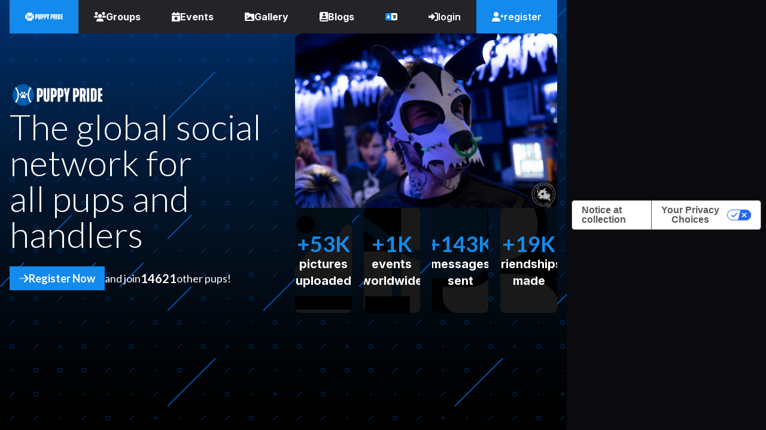

--- FILE ---
content_type: text/html; charset=UTF-8
request_url: https://puppypride.social/
body_size: 6402
content:
<!DOCTYPE html>
<html lang="en" class="">
    <head>
        <!-- Metatags and SEO -->
        <title>Puppy Pride, the leading network in pup-play.</title><meta name="description" content="Puppy Pride is the leading network in pup-play."><meta name="keywords" content="petplay, puppy, pups, handlers, kink, social, network, events, albums, images, puppypride, pride, community, worldwide, media"><link rel="canonical" href="https://puppypride.social"><meta property="og:title" content="Puppy Pride"><meta property="og:description" content="Puppy Pride is the leading network in pup-play."><meta property="og:url" content="https://puppypride.social"><meta property="og:site_name" content="Puppy Pride"><meta property="og:image" content="assets/images/homepage/89760.jpeg"><meta property="og:image:height" content="1920"><meta property="og:image:width" content="1280"><meta name="twitter:image" content="assets/images/homepage/89760.jpeg"><script type="application/ld+json">{"@context":"https://schema.org","@type":"WebPage","name":"Puppy Pride","description":"Puppy Pride is the leading network in pup-play.","url":"https://puppypride.social"}</script>
        <link rel="shortcut icon" type="image/jpg" href="https://puppypride.social/assets/images/logo.ico"/>
        <meta charset="utf-8"/>
        <meta name="viewport" content="width=device-width, initial-scale=1"/>
        <meta name="csrf-token" content="lWmGB9OjdkWkQ91kPLs1tPvzWsqwDyq162Y4CuU4"/>
        <meta name="color-scheme" content="dark light">
        <meta name="google-adsense-account" content="ca-pub-6632734870419132">

        <!-- Fonts -->
        <link rel="preconnect" href="https://fonts.gstatic.com">
        <link href="https://fonts.googleapis.com/css2?family=Lato:ital,wght@0,300;0,400;0,700;0,900;1,100;1,300;1,400;1,700;1,900&display=swap" rel="stylesheet">
        <link href="https://fonts.googleapis.com/css2?family=Inter:wght@600;700;800;900&display=swap" rel="stylesheet">

        <!-- Styles -->
        <link rel="stylesheet" type="text/css" href="https://puppypride.social/assets/fontawesome/css/brands.min.css">
        <link rel="stylesheet" type="text/css" href="https://puppypride.social/assets/fontawesome/css/fontawesome.min.css">
        <link rel="stylesheet" type="text/css" href="https://puppypride.social/assets/fontawesome/css/regular.min.css">
        <link rel="stylesheet" type="text/css" href="https://puppypride.social/assets/fontawesome/css/duotone.min.css">
        <link rel="stylesheet" type="text/css" href="https://puppypride.social/assets/fontawesome/css/solid.min.css">

        <!-- JS -->
        <script type="text/javascript" src="https://puppypride.social/assets/tinymce/tinymce.js"></script>

        <!-- Vite Bundler -->
        <link rel="preload" as="style" href="https://puppypride.social/build/assets/app-Da-Kkwhz.css" /><link rel="stylesheet" href="https://puppypride.social/build/assets/app-Da-Kkwhz.css" data-navigate-track="reload" />        <!-- Livewire Styles --><style >[wire\:loading][wire\:loading], [wire\:loading\.delay][wire\:loading\.delay], [wire\:loading\.inline-block][wire\:loading\.inline-block], [wire\:loading\.inline][wire\:loading\.inline], [wire\:loading\.block][wire\:loading\.block], [wire\:loading\.flex][wire\:loading\.flex], [wire\:loading\.table][wire\:loading\.table], [wire\:loading\.grid][wire\:loading\.grid], [wire\:loading\.inline-flex][wire\:loading\.inline-flex] {display: none;}[wire\:loading\.delay\.none][wire\:loading\.delay\.none], [wire\:loading\.delay\.shortest][wire\:loading\.delay\.shortest], [wire\:loading\.delay\.shorter][wire\:loading\.delay\.shorter], [wire\:loading\.delay\.short][wire\:loading\.delay\.short], [wire\:loading\.delay\.default][wire\:loading\.delay\.default], [wire\:loading\.delay\.long][wire\:loading\.delay\.long], [wire\:loading\.delay\.longer][wire\:loading\.delay\.longer], [wire\:loading\.delay\.longest][wire\:loading\.delay\.longest] {display: none;}[wire\:offline][wire\:offline] {display: none;}[wire\:dirty]:not(textarea):not(input):not(select) {display: none;}:root {--livewire-progress-bar-color: #2299dd;}[x-cloak] {display: none !important;}</style>
    </head>
    <body class="box-border flex h-screen font-sans antialiased text-body bg-body max-w-screen">
        <main wire:snapshot="{&quot;data&quot;:{&quot;events&quot;:[[],{&quot;keys&quot;:[],&quot;class&quot;:&quot;Illuminate\\Database\\Eloquent\\Collection&quot;,&quot;modelClass&quot;:null,&quot;s&quot;:&quot;elcl&quot;}],&quot;albums&quot;:[[[[],{&quot;key&quot;:47693,&quot;class&quot;:&quot;App\\Models\\Image&quot;,&quot;relations&quot;:[&quot;album&quot;],&quot;s&quot;:&quot;elmdl&quot;}],[[],{&quot;key&quot;:49011,&quot;class&quot;:&quot;App\\Models\\Image&quot;,&quot;relations&quot;:[&quot;album&quot;],&quot;s&quot;:&quot;elmdl&quot;}],[[],{&quot;key&quot;:50367,&quot;class&quot;:&quot;App\\Models\\Image&quot;,&quot;relations&quot;:[&quot;album&quot;],&quot;s&quot;:&quot;elmdl&quot;}],[[],{&quot;key&quot;:49770,&quot;class&quot;:&quot;App\\Models\\Image&quot;,&quot;relations&quot;:[&quot;album&quot;],&quot;s&quot;:&quot;elmdl&quot;}],[[],{&quot;key&quot;:51356,&quot;class&quot;:&quot;App\\Models\\Image&quot;,&quot;relations&quot;:[&quot;album&quot;],&quot;s&quot;:&quot;elmdl&quot;}],[[],{&quot;key&quot;:49556,&quot;class&quot;:&quot;App\\Models\\Image&quot;,&quot;relations&quot;:[&quot;album&quot;],&quot;s&quot;:&quot;elmdl&quot;}],[[],{&quot;key&quot;:49259,&quot;class&quot;:&quot;App\\Models\\Image&quot;,&quot;relations&quot;:[&quot;album&quot;],&quot;s&quot;:&quot;elmdl&quot;}],[[],{&quot;key&quot;:47827,&quot;class&quot;:&quot;App\\Models\\Image&quot;,&quot;relations&quot;:[&quot;album&quot;],&quot;s&quot;:&quot;elmdl&quot;}],[[],{&quot;key&quot;:50061,&quot;class&quot;:&quot;App\\Models\\Image&quot;,&quot;relations&quot;:[&quot;album&quot;],&quot;s&quot;:&quot;elmdl&quot;}],[[],{&quot;key&quot;:48344,&quot;class&quot;:&quot;App\\Models\\Image&quot;,&quot;relations&quot;:[&quot;album&quot;],&quot;s&quot;:&quot;elmdl&quot;}],[[],{&quot;key&quot;:51126,&quot;class&quot;:&quot;App\\Models\\Image&quot;,&quot;relations&quot;:[&quot;album&quot;],&quot;s&quot;:&quot;elmdl&quot;}],[[],{&quot;key&quot;:50942,&quot;class&quot;:&quot;App\\Models\\Image&quot;,&quot;relations&quot;:[&quot;album&quot;],&quot;s&quot;:&quot;elmdl&quot;}],[[],{&quot;key&quot;:48158,&quot;class&quot;:&quot;App\\Models\\Image&quot;,&quot;relations&quot;:[&quot;album&quot;],&quot;s&quot;:&quot;elmdl&quot;}],[[],{&quot;key&quot;:50997,&quot;class&quot;:&quot;App\\Models\\Image&quot;,&quot;relations&quot;:[&quot;album&quot;],&quot;s&quot;:&quot;elmdl&quot;}],[[],{&quot;key&quot;:49608,&quot;class&quot;:&quot;App\\Models\\Image&quot;,&quot;relations&quot;:[&quot;album&quot;],&quot;s&quot;:&quot;elmdl&quot;}],[[],{&quot;key&quot;:51329,&quot;class&quot;:&quot;App\\Models\\Image&quot;,&quot;relations&quot;:[&quot;album&quot;],&quot;s&quot;:&quot;elmdl&quot;}],[[],{&quot;key&quot;:50017,&quot;class&quot;:&quot;App\\Models\\Image&quot;,&quot;relations&quot;:[&quot;album&quot;],&quot;s&quot;:&quot;elmdl&quot;}],[[],{&quot;key&quot;:49555,&quot;class&quot;:&quot;App\\Models\\Image&quot;,&quot;relations&quot;:[&quot;album&quot;],&quot;s&quot;:&quot;elmdl&quot;}],[[],{&quot;key&quot;:47650,&quot;class&quot;:&quot;App\\Models\\Image&quot;,&quot;relations&quot;:[&quot;album&quot;],&quot;s&quot;:&quot;elmdl&quot;}],[[],{&quot;key&quot;:50309,&quot;class&quot;:&quot;App\\Models\\Image&quot;,&quot;relations&quot;:[&quot;album&quot;],&quot;s&quot;:&quot;elmdl&quot;}],[[],{&quot;key&quot;:47639,&quot;class&quot;:&quot;App\\Models\\Image&quot;,&quot;relations&quot;:[&quot;album&quot;],&quot;s&quot;:&quot;elmdl&quot;}],[[],{&quot;key&quot;:49172,&quot;class&quot;:&quot;App\\Models\\Image&quot;,&quot;relations&quot;:[&quot;album&quot;],&quot;s&quot;:&quot;elmdl&quot;}],[[],{&quot;key&quot;:50750,&quot;class&quot;:&quot;App\\Models\\Image&quot;,&quot;relations&quot;:[&quot;album&quot;],&quot;s&quot;:&quot;elmdl&quot;}],[[],{&quot;key&quot;:48856,&quot;class&quot;:&quot;App\\Models\\Image&quot;,&quot;relations&quot;:[&quot;album&quot;],&quot;s&quot;:&quot;elmdl&quot;}]],{&quot;class&quot;:&quot;Illuminate\\Support\\Collection&quot;,&quot;s&quot;:&quot;clctn&quot;}]},&quot;memo&quot;:{&quot;id&quot;:&quot;7PP0qz2CBLuEyI4W2xTn&quot;,&quot;name&quot;:&quot;&quot;,&quot;path&quot;:&quot;\/&quot;,&quot;method&quot;:&quot;GET&quot;,&quot;children&quot;:{&quot;lw-3757256240-0&quot;:[&quot;div&quot;,&quot;tujbfrerwRKfcbUHOL68&quot;]},&quot;scripts&quot;:[],&quot;assets&quot;:[],&quot;errors&quot;:[],&quot;locale&quot;:&quot;en&quot;},&quot;checksum&quot;:&quot;5c2d81a77e5c73c7fb0f8075e541de0a5f0596c2bc03e6e9fc95a7e4c9167c57&quot;}" wire:effects="[]" wire:id="7PP0qz2CBLuEyI4W2xTn" class='w-full flex flex-col xl:gap-40 gap-20 relative overflow-x-hidden'>
    <script>
        document.documentElement.classList.add("dark");
    </script>

    <section class="absolute inset-0 bg-black -z-10">
        <div class="h-screen w-screen bg-no-repeat bg-cover bg-bottom" style="background-image: url('assets/images/homepage/lines.svg')"></div>
        <div class="h-screen w-screen bg-no-repeat bg-cover bg-bottom rotate-180" style="background-image: url('assets/images/homepage/wave.svg')"></div>
    </section>

    <nav class='lg:container w-full sticky top-0 z-40'>
        <div wire:snapshot="{&quot;data&quot;:{&quot;language&quot;:1},&quot;memo&quot;:{&quot;id&quot;:&quot;tujbfrerwRKfcbUHOL68&quot;,&quot;name&quot;:&quot;navigation.guest-navigation&quot;,&quot;path&quot;:&quot;\/&quot;,&quot;method&quot;:&quot;GET&quot;,&quot;children&quot;:[],&quot;scripts&quot;:[],&quot;assets&quot;:[],&quot;errors&quot;:[],&quot;locale&quot;:&quot;en&quot;},&quot;checksum&quot;:&quot;f9bed6da9947079b15554bfb881ae1bfda87b9a58c03e4c466851f3cf287da56&quot;}" wire:effects="[]" wire:id="tujbfrerwRKfcbUHOL68" class="z-50 bg-navigation">
    
    <div class="justify-between hidden w-full text-l h-14 font-headings lg:flex z-50">
        <div class="flex">
                            <a class="py-3 px-6 hover:border-hover active:bg-hover bg-highlight text-inverted border-2 border-transparent transition hover:duration-150 inline-flex items-center gap-2 h-full cursor-pointer relative flex @xxs:hidden gap-1 font-bold text-white bg-highlight @xl:flex" href="https://puppypride.social/feed">
    <span class="max-w-[150px]">
                        <img src="https://puppypride.social/assets/images/logo/PP_Logo_Print_White.png" class="h-auto" />
                    </span>
</a>
            
            <a class="py-3 px-6 hover:border-hover active:bg-hover border-2 border-transparent transition hover:duration-150 inline-flex items-center gap-2 h-full cursor-pointer relative font-bold" href="https://puppypride.social/groups">
    <i class="fas fa-users"></i> Groups
</a>
            <a class="py-3 px-6 hover:border-hover active:bg-hover border-2 border-transparent transition hover:duration-150 inline-flex items-center gap-2 h-full cursor-pointer relative font-bold" href="https://puppypride.social/events">
    <i class="fas fa-calendar-star"></i> Events
</a>
            <a class="py-3 px-6 hover:border-hover active:bg-hover border-2 border-transparent transition hover:duration-150 inline-flex items-center gap-2 h-full cursor-pointer relative font-bold" href="https://puppypride.social/albums">
    <i class="fas fa-folder-image"></i> Gallery
</a>
            <a class="py-3 px-6 hover:border-hover active:bg-hover border-2 border-transparent transition hover:duration-150 inline-flex items-center gap-2 h-full cursor-pointer relative font-bold" href="https://puppypride.social/blogs">
    <i class="fas fa-book-user"></i> Blogs
</a>
        </div>

        <div class="flex">
            <div class="lg:relative" x-data="{ open: false }" @click.away="open = false" @close.stop="open = false">
    
    <a class="py-3 px-6 hover:border-hover active:bg-hover border-2 border-transparent transition hover:duration-150 inline-flex items-center gap-2 h-full cursor-pointer relative" @click="open = ! open">
    <i class="fa-duotone fa-language" style="--fa-secondary-opacity: 1; --fa-secondary-color: rgb(19, 138, 236);"></i>
</a>

    <div
        x-show.transition="open"

        class="bg-navigation shadow-2xl absolute right-0 w-80 max-h-[80vh] lg:w-80 origin-top-right right-0"
        style="display: none;"
    >

        <div class="flex flex-col gap-1 shadow-lg z-50">
            <select class="bg-body text-body" name="language" wire:model.blur="language">
                                                    <option value="1"  selected >English - English</option>
                                                    <option value="2" >Norwegian - Norsk</option>
                                                    <option value="3" >German - Deutsch</option>
                                            </select>
        </div>

    </div>
</div>

                            <a class="py-3 px-6 hover:border-hover active:bg-hover border-2 border-transparent transition hover:duration-150 inline-flex items-center gap-2 h-full cursor-pointer relative" href="https://puppypride.social/login">
    <i class="fas fa-right-to-bracket"></i> login
</a>
            
                            <a class="py-3 px-6 hover:border-hover active:bg-hover bg-highlight text-inverted border-2 border-transparent transition hover:duration-150 inline-flex items-center gap-2 h-full cursor-pointer relative" href="https://puppypride.social/register">
    <i class="fas fa-user-plus"></i>register
</a>
                    </div>
    </div>

    
    <div class="flex justify-between w-full text-normal h-14 font-headings lg:hidden">
        <div class="flex">
            <a class="py-3 px-6 hover:border-hover active:bg-hover border-2 border-transparent transition hover:duration-150 inline-flex items-center gap-2 h-full cursor-pointer relative bg-highlight" href="https://puppypride.social">
    <span class="max-w-[150px]">
                    <img src="https://puppypride.social/assets/images/logo/PP_Logo_Print_BlueWhite.png" class="h-auto" />
                </span>
</a>
        </div>

        <div class="flex">
            <div class="lg:relative" x-data="{ open: false }" @click.away="open = false" @close.stop="open = false">
    
    <a class="py-3 px-6 hover:border-hover active:bg-hover border-2 border-transparent transition hover:duration-150 inline-flex items-center gap-2 h-full cursor-pointer relative" @click="open = ! open">
    <i class="fa-duotone fa-language" style="--fa-secondary-opacity: 1; --fa-secondary-color: rgb(19, 138, 236);"></i>
</a>

    <div
        x-show.transition="open"

        class="bg-navigation shadow-2xl absolute right-0 w-80 max-h-[80vh] lg:w-80 origin-top-right right-0"
        style="display: none;"
    >

        <div class="flex flex-col gap-1 shadow-lg z-50">
            <select class="bg-body text-body" name="language" wire:model.blur="language">
                                                    <option value="1"  selected >English - English</option>
                                                    <option value="2" >Norwegian - Norsk</option>
                                                    <option value="3" >German - Deutsch</option>
                                            </select>
        </div>

    </div>
</div>
            
            <div class="lg:relative" x-data="{ open: false }" @click.away="open = false" @close.stop="open = false">
    
    <a class="py-3 px-6 hover:border-hover active:bg-hover border-2 border-transparent transition hover:duration-150 inline-flex items-center gap-2 h-full cursor-pointer relative font-bold" @click="open = ! open">
    <i class="fas fa-bars"></i>
</a>

    <div
        x-show.transition="open"

        class="bg-navigation shadow-2xl absolute right-0 w-80 max-h-[80vh] lg:w-80 origin-top-right right-0"
        style="display: none;"
    >

        <div class="flex flex-col gap-1 shadow-lg z-50">
            <a class="py-3 px-6 hover:border-hover active:bg-hover border-2 border-transparent transition hover:duration-150 inline-flex items-center gap-2 h-full cursor-pointer relative p-3 w-full text-normal" href="https://puppypride.social/login">
    <i class="fas fa-right-to-bracket"></i> login
</a>
                                                                <a class="py-3 px-6 hover:border-hover active:bg-hover border-2 border-transparent transition hover:duration-150 inline-flex items-center gap-2 h-full cursor-pointer relative p-3 w-full text-normal" href="https://puppypride.social/register">
    <i class="fas fa-user-plus"></i>register
</a>
                                        <hr/>
                    <a class="py-3 px-6 hover:border-hover active:bg-hover border-2 border-transparent transition hover:duration-150 inline-flex items-center gap-2 h-full cursor-pointer relative p-3 w-full text-normal font-bold" href="https://puppypride.social/groups">
    <i class="fas fa-users"></i> Groups
</a>
                    <a class="py-3 px-6 hover:border-hover active:bg-hover border-2 border-transparent transition hover:duration-150 inline-flex items-center gap-2 h-full cursor-pointer relative p-3 w-full text-normal font-bold" href="https://puppypride.social/events">
    <i class="fas fa-calendar-star"></i> Events
</a>
                    <a class="py-3 px-6 hover:border-hover active:bg-hover border-2 border-transparent transition hover:duration-150 inline-flex items-center gap-2 h-full cursor-pointer relative p-3 w-full text-normal font-bold" href="https://puppypride.social/albums">
    <i class="fas fa-folder-image"></i> Gallery
</a>
                    <a class="py-3 px-6 hover:border-hover active:bg-hover border-2 border-transparent transition hover:duration-150 inline-flex items-center gap-2 h-full cursor-pointer relative p-3 w-full text-normal font-bold" href="https://puppypride.social/blogs">
    <i class="fas fa-book-user"></i> Blogs
</a>
                    <a class="py-3 px-6 hover:border-hover active:bg-hover border-2 border-transparent transition hover:duration-150 inline-flex items-center gap-2 h-full cursor-pointer relative p-3 w-full text-normal font-bold" href="https://puppypride.social/subscribe">
    <i class="fas fa-box-heart"></i> Subscribe to support us!
</a>
                    <a class="py-3 px-6 hover:border-hover active:bg-hover border-2 border-transparent transition hover:duration-150 inline-flex items-center gap-2 h-full cursor-pointer relative p-3 w-full text-normal font-bold" target="_blank" href="https://puppypride.store">
    <i class="fas fa-store"></i> Support Us
</a>
                                        <a class="py-3 px-6 hover:border-hover active:bg-hover border-2 border-transparent transition hover:duration-150 inline-flex items-center gap-2 h-full cursor-pointer relative p-3 w-full text-normal font-bold" href="https://twitter.com/PuppyPride/" target="_blank" ref="noreferrer">
    <i class="fab fa-twitter"></i> Twitter
</a>
        </div>

    </div>
</div>
        </div>
    </div>
</div>
    </nav>

    <div class="flex flex-col container xl:min-h-screen gap-20">
        <div class="flex flex-col xl:grid xl:grid-cols-2 gap-10 justify-center">
            <div class="flex flex-col xl:gap-5 xl:pt-20">
                <img src="assets/images/logo/PP_Logo_Print_BlueWhite.png" class="hidden xl:block h-auto w-40" />
                <h1 class="text-2xl xl:text-6xl font-light">The global social network for <br/>all pups and handlers</h1>
                <br class="xl:py-10"/>
                <span class="flex flex-wrap gap-2 xl:text-lg items-center h-10">
                    <a class="box-border py-2 px-4 hover:duration-150 font-bold inline-flex items-center gap-2 h-full cursor-pointer bg-highlight hover:bg-hover text-inverted shadow" href="https://puppypride.social/register" type="highlight">
    <i class="fa-duotone fa-arrow-right" style="--fa-secondary-opacity: 1; --fa-secondary-color: rgba(255,255,255,0.5)"></i> Register Now
</a>
                    <span class="flex gap-2">and join<b class="xl:text-xl">14621</b>other pups!</span>
                </span>
            </div>
            <div class="flex flex-col gap-5">
                <img class="shadow-2xl rounded-xl origin-left" src="assets/images/homepage/89760.jpeg" />

                <div class="grid xl:grid-cols-4 grid-cols-2 gap-5">
                    <div class="flex flex-col items-center bg-black rounded-lg p-5 xl:p-10 gap-5 text-center relative overflow-hidden">
                        <i class="fa-duotone fa-images absolute inset-0 opacity-10 flex items-center justify-center w-full h-full" style="--fa-secondary-opacity: 1; --fa-secondary-color: rgb(19, 138, 236); font-size: 15em;"></i>
                        <span class="text-2xl xl:text-4xl font-bold text-highlight z-10">+53K</span>
                        <span class="xl:text-xl font-bold font-headings z-10">pictures uploaded</span>
                    </div>
        
                    <div class="flex flex-col items-center bg-black rounded-lg p-5 xl:p-10 gap-5 text-center relative overflow-hidden">
                        <i class="fa-duotone fa-dog-leashed absolute inset-0 opacity-10 flex items-center justify-center w-full h-full" style="--fa-secondary-opacity: 1; --fa-secondary-color: rgb(19, 138, 236); font-size: 15em;"></i>
                        <span class="text-2xl xl:text-4xl font-bold text-highlight z-10">+1K</span>
                        <span class="xl:text-xl font-bold font-headings z-10">events worldwide</span>
                    </div>
        
                    <div class="flex flex-col items-center bg-black rounded-lg p-5 xl:p-10 gap-5 text-center relative overflow-hidden">
                        <i class="fa-duotone fa-messages absolute inset-0 opacity-10 flex items-center justify-center w-full h-full" style="--fa-secondary-opacity: 1; --fa-secondary-color: rgb(19, 138, 236); font-size: 15em;"></i>
                        <span class="text-2xl xl:text-4xl font-bold text-highlight z-10">+143K</span>
                        <span class="xl:text-xl font-bold font-headings z-10">messages sent</span>
                    </div>
        
                    <div class="flex flex-col items-center bg-black rounded-lg p-5 xl:p-10 gap-5 text-center relative overflow-hidden">
                        <i class="fa-duotone fa-user-group absolute inset-0 opacity-10 flex items-center justify-center w-full h-full" style="--fa-secondary-opacity: 1; --fa-secondary-color: rgb(19, 138, 236); font-size: 15em;"></i>
                        <span class="text-2xl xl:text-4xl font-bold text-highlight z-10">+19K</span>
                        <span class="xl:text-xl font-bold font-headings z-10">friendships made</span>
                    </div>
                </div>
            </div>
        </div>
    </div>

    
    <section class="flex flex-col gap-10">
        <hr class="w-1/3 border-white border-opacity-50"/>
        <div class="container flex flex-col gap-5">
            <h3 class="text-xl xl:text-2xl font-heading text-highlight font-bold">An enormous collection of puppy content</h3>
            <h2 class="text-3xl xl:text-6xl font-light">Take a peek in some public folders</h2>
        </div>
        <div class="-mx-40 flex flex-col gap-1 xl:gap-5">
            <div class="grid grid-cols-6 xl:grid-cols-12 gap-1 xl:gap-5">
                                    <a href="https://puppypride.social/pictures/47693?album=4247">
                        <img src="https://puppypride.social/storage/images?image=47693&amp;conversion=THUMB_MEDIUM&amp;unsafe=0" class="shadow-xl rounded-xl opacity-80 hover:opacity-100 hover:scale-105 duration-300" />
                    </a>
                                    <a href="https://puppypride.social/pictures/49011?album=4334">
                        <img src="https://puppypride.social/storage/images?image=49011&amp;conversion=THUMB_MEDIUM&amp;unsafe=0" class="shadow-xl rounded-xl opacity-80 hover:opacity-100 hover:scale-105 duration-300" />
                    </a>
                                    <a href="https://puppypride.social/pictures/50367?album=4407">
                        <img src="https://puppypride.social/storage/images?image=50367&amp;conversion=THUMB_MEDIUM&amp;unsafe=0" class="shadow-xl rounded-xl opacity-80 hover:opacity-100 hover:scale-105 duration-300" />
                    </a>
                                    <a href="https://puppypride.social/pictures/49770?album=4378">
                        <img src="https://puppypride.social/storage/images?image=49770&amp;conversion=THUMB_MEDIUM&amp;unsafe=0" class="shadow-xl rounded-xl opacity-80 hover:opacity-100 hover:scale-105 duration-300" />
                    </a>
                                    <a href="https://puppypride.social/pictures/51356?album=4479">
                        <img src="https://puppypride.social/storage/images?image=51356&amp;conversion=THUMB_MEDIUM&amp;unsafe=0" class="shadow-xl rounded-xl opacity-80 hover:opacity-100 hover:scale-105 duration-300" />
                    </a>
                                    <a href="https://puppypride.social/pictures/49556?album=4372">
                        <img src="https://puppypride.social/storage/images?image=49556&amp;conversion=THUMB_MEDIUM&amp;unsafe=0" class="shadow-xl rounded-xl opacity-80 hover:opacity-100 hover:scale-105 duration-300" />
                    </a>
                                    <a href="https://puppypride.social/pictures/49259?album=4353">
                        <img src="https://puppypride.social/storage/images?image=49259&amp;conversion=THUMB_MEDIUM&amp;unsafe=0" class="shadow-xl rounded-xl opacity-80 hover:opacity-100 hover:scale-105 duration-300" />
                    </a>
                                    <a href="https://puppypride.social/pictures/47827?album=4248">
                        <img src="https://puppypride.social/storage/images?image=47827&amp;conversion=THUMB_MEDIUM&amp;unsafe=0" class="shadow-xl rounded-xl opacity-80 hover:opacity-100 hover:scale-105 duration-300" />
                    </a>
                                    <a href="https://puppypride.social/pictures/50061?album=4394">
                        <img src="https://puppypride.social/storage/images?image=50061&amp;conversion=THUMB_MEDIUM&amp;unsafe=0" class="shadow-xl rounded-xl opacity-80 hover:opacity-100 hover:scale-105 duration-300" />
                    </a>
                                    <a href="https://puppypride.social/pictures/48344?album=4267">
                        <img src="https://puppypride.social/storage/images?image=48344&amp;conversion=THUMB_MEDIUM&amp;unsafe=0" class="shadow-xl rounded-xl opacity-80 hover:opacity-100 hover:scale-105 duration-300" />
                    </a>
                                    <a href="https://puppypride.social/pictures/51126?album=4448">
                        <img src="https://puppypride.social/storage/images?image=51126&amp;conversion=THUMB_MEDIUM&amp;unsafe=0" class="shadow-xl rounded-xl opacity-80 hover:opacity-100 hover:scale-105 duration-300" />
                    </a>
                                    <a href="https://puppypride.social/pictures/50942?album=4437">
                        <img src="https://puppypride.social/storage/images?image=50942&amp;conversion=THUMB_MEDIUM&amp;unsafe=0" class="shadow-xl rounded-xl opacity-80 hover:opacity-100 hover:scale-105 duration-300" />
                    </a>
                                    <a href="https://puppypride.social/pictures/48158?album=4267">
                        <img src="https://puppypride.social/storage/images?image=48158&amp;conversion=THUMB_MEDIUM&amp;unsafe=0" class="shadow-xl rounded-xl opacity-80 hover:opacity-100 hover:scale-105 duration-300" />
                    </a>
                                    <a href="https://puppypride.social/pictures/50997?album=4448">
                        <img src="https://puppypride.social/storage/images?image=50997&amp;conversion=THUMB_MEDIUM&amp;unsafe=0" class="shadow-xl rounded-xl opacity-80 hover:opacity-100 hover:scale-105 duration-300" />
                    </a>
                                    <a href="https://puppypride.social/pictures/49608?album=4378">
                        <img src="https://puppypride.social/storage/images?image=49608&amp;conversion=THUMB_MEDIUM&amp;unsafe=0" class="shadow-xl rounded-xl opacity-80 hover:opacity-100 hover:scale-105 duration-300" />
                    </a>
                                    <a href="https://puppypride.social/pictures/51329?album=4479">
                        <img src="https://puppypride.social/storage/images?image=51329&amp;conversion=THUMB_MEDIUM&amp;unsafe=0" class="shadow-xl rounded-xl opacity-80 hover:opacity-100 hover:scale-105 duration-300" />
                    </a>
                                    <a href="https://puppypride.social/pictures/50017?album=4394">
                        <img src="https://puppypride.social/storage/images?image=50017&amp;conversion=THUMB_MEDIUM&amp;unsafe=0" class="shadow-xl rounded-xl opacity-80 hover:opacity-100 hover:scale-105 duration-300" />
                    </a>
                                    <a href="https://puppypride.social/pictures/49555?album=4372">
                        <img src="https://puppypride.social/storage/images?image=49555&amp;conversion=THUMB_MEDIUM&amp;unsafe=0" class="shadow-xl rounded-xl opacity-80 hover:opacity-100 hover:scale-105 duration-300" />
                    </a>
                                    <a href="https://puppypride.social/pictures/47650?album=4248">
                        <img src="https://puppypride.social/storage/images?image=47650&amp;conversion=THUMB_MEDIUM&amp;unsafe=0" class="shadow-xl rounded-xl opacity-80 hover:opacity-100 hover:scale-105 duration-300" />
                    </a>
                                    <a href="https://puppypride.social/pictures/50309?album=4407">
                        <img src="https://puppypride.social/storage/images?image=50309&amp;conversion=THUMB_MEDIUM&amp;unsafe=0" class="shadow-xl rounded-xl opacity-80 hover:opacity-100 hover:scale-105 duration-300" />
                    </a>
                                    <a href="https://puppypride.social/pictures/47639?album=4247">
                        <img src="https://puppypride.social/storage/images?image=47639&amp;conversion=THUMB_MEDIUM&amp;unsafe=0" class="shadow-xl rounded-xl opacity-80 hover:opacity-100 hover:scale-105 duration-300" />
                    </a>
                                    <a href="https://puppypride.social/pictures/49172?album=4353">
                        <img src="https://puppypride.social/storage/images?image=49172&amp;conversion=THUMB_MEDIUM&amp;unsafe=0" class="shadow-xl rounded-xl opacity-80 hover:opacity-100 hover:scale-105 duration-300" />
                    </a>
                                    <a href="https://puppypride.social/pictures/50750?album=4437">
                        <img src="https://puppypride.social/storage/images?image=50750&amp;conversion=THUMB_MEDIUM&amp;unsafe=0" class="shadow-xl rounded-xl opacity-80 hover:opacity-100 hover:scale-105 duration-300" />
                    </a>
                                    <a href="https://puppypride.social/pictures/48856?album=4334">
                        <img src="https://puppypride.social/storage/images?image=48856&amp;conversion=THUMB_MEDIUM&amp;unsafe=0" class="shadow-xl rounded-xl opacity-80 hover:opacity-100 hover:scale-105 duration-300" />
                    </a>
                            </div>
        </div>
    </section>

    <section class="flex flex-col gap-10">
        <hr class="w-1/3 border-white border-opacity-50"/>
        <article class="container flex flex-col gap-5">
            <h3 class="text-xl xl:text-2xl font-heading text-highlight font-bold">Discover</h3>
            <h2 class="text-3xl xl:text-6xl font-light">The social network for pups from anywhere</h2>

            <br class="py-10"/>

            <img class="rounded-xl origin-left" src="assets/images/homepage/map.svg" />
        </article>
    </section>

    <section class="container grid xl:grid-cols-2 gap-10">
        <div class="flex flex-col justify-center gap-5">
            <h2 class="text-2xl xl:text-4xl font-bold text-highlight font-headings"><i class="fa-duotone fa-bone-break" style="--fa-secondary-opacity: 1; --fa-secondary-color: rgb(255,255,255)"></i> The best pup site on the web</h2>
            <p class="text-xl">
                The renewed Puppy Pride website features all of the comforts to expect from modern social media.
                Sophisticated event systems, Telegram-like instant messaging, push notifications, a sleek UI, customisable feeds and more.
            </p>
            <br class="xl:py-10"/>
            <span class="flex flex-wrap h-10 gap-2 text-lg items-center">
                <a class="box-border py-2 px-4 hover:duration-150 font-bold inline-flex items-center gap-2 h-full cursor-pointer bg-highlight hover:bg-hover text-inverted shadow" href="https://puppypride.social/register" type="highlight">
    <i class="fa-solid fa-door-open"></i> Check it out today
</a>
            </span>
        </div>
        <div class="aspect-h-9 aspect-w-16">
            <img class="rounded-xl object-cover" src="assets/images/homepage/website.png" />
        </div>
    </section>

    <section class="bg-contain py-60 -my-60 bg-no-repeat bg-center" style="background-image: url('assets/images/homepage/animated1.svg')">
        <div class="grid xl:grid-cols-2 gap-10 container  px-5 xl:px-0">
            <div class="h-80 flex justify-center">
                <img class="shadow-around shadow-highlight rounded-xl" src="assets/images/homepage/store.png" />
            </div>

            <div class="flex flex-col justify-center gap-5">
                <h2 class="text-2xl xl:text-4xl font-bold text-highlight font-headings"><i class="fa-duotone fa-stars" style="--fa-secondary-opacity: 1; --fa-secondary-color: rgb(255,255,255)"></i> View our pup shop and digital perks</h2>
                <p class="text-xl">
                    Help support the worldwide pet play community and visit our store with a wide range of puppy products, or
                    subscribe to one of our monthly boxes or the network's digital tier to receive cool goodies!
                </p>
                <br class="xl:py-10"/>
                <span class="flex flex-wrap h-10 gap-2 text-lg items-center">
                    <a class="box-border py-2 px-4 hover:duration-150 font-bold inline-flex items-center gap-2 h-full cursor-pointer bg-highlight hover:bg-hover text-inverted shadow" href="https://puppypride.store/" type="highlight">
    <i class="fa-solid fa-shop"></i> Visit the shop
</a>
                    <a class="box-border py-2 px-4 hover:duration-150 font-bold inline-flex items-center gap-2 h-full cursor-pointer bg-highlight hover:bg-hover text-inverted shadow" href="https://puppypride.social/subscribe" type="highlight">
    <i class="fa-solid fa-sparkles"></i> Check subscription tiers
</a>
                </span>
            </div>
        </div>
    </section>

    <section class="container grid xl:grid-cols-2 gap-10">
        <div class="flex flex-col justify-center gap-5">
            <h2 class="text-2xl xl:text-4xl font-bold text-highlight font-headings"><i class="fa-duotone fa-user-group" style="--fa-secondary-opacity: 1; --fa-secondary-color: rgb(255,255,255)"></i> Join our amazing community</h2>
            <p class="text-xl">
                Puppy Pride brings the worldwide petplay community together.
                Connect with thousands of people like you and find pups or handlers nearby you to chat with.
                Share your moments and view those of others, or plan your events and see which others will visit.
                All of it possible right here with Puppy Pride.
            </p>
            <br class="xl:py-10"/>
            <span class="flex gap-2 h-10 flex-wrap text-lg items-center">
                <a class="box-border py-2 px-4 hover:duration-150 font-bold inline-flex items-center gap-2 h-full cursor-pointer bg-highlight hover:bg-hover text-inverted shadow" href="https://puppypride.social/register" type="highlight">
    <i class="fa-solid fa-door-open"></i> Join us today
</a>
            </span>
        </div>
        <div class="aspect-h-9 aspect-w-16">
            <img class="rounded-xl object-cover" src="assets/images/homepage/community.png" />
        </div>
    </section>

    <section class="bg-gradient-to-b from-zinc-900 to-black py-20">
        <div class="container flex flex-col items-center justify-center">
            <img src="assets/images/logo/PuppyPride_Icon_FullColour.png" class="h-full w-80" />
            <h4 class="text-center text-2xl font-light">A global social network for human pups, handlers, and others!</h4>
            <br/>
            <p class="text-center text-sm">
                Copyright 2025 Puppy Pride • Company Registered in England and Wales • Registration number: 08610985
            </p>
            <div class="inline-flex justify-center gap-3 lg:justify-end">
                <a class="iubenda-nostyle no-brand iubenda-noiframe iubenda-embed iubenda-noiframe" href="https://www.iubenda.com/privacy-policy/77784316" title="Privacy Policy" class="border-b border-dashed border-muted dark:border-white hover:border-solid">
    Privacy Policy
</a>
<script type="text/javascript">(function (w,d) {var loader = function () {var s = d.createElement("script"), tag = d.getElementsByTagName("script")[0]; s.src="https://cdn.iubenda.com/iubenda.js"; tag.parentNode.insertBefore(s,tag);}; if(w.addEventListener){w.addEventListener("load", loader, false);}else if(w.attachEvent){w.attachEvent("onload", loader);}else{w.onload = loader;}})(window, document);</script>
                <p>•</p>
                <a class="iubenda-nostyle no-brand iubenda-noiframe iubenda-embed iubenda-noiframe" href="https://www.iubenda.com/privacy-policy/77784316/cookie-policy" title="Cookie Policy" class="border-b border-dashed border-muted dark:border-white hover:border-solid">
    Cookie Policy
</a>
<script type="text/javascript">(function (w,d) {var loader = function () {var s = d.createElement("script"), tag = d.getElementsByTagName("script")[0]; s.src="https://cdn.iubenda.com/iubenda.js"; tag.parentNode.insertBefore(s,tag);}; if(w.addEventListener){w.addEventListener("load", loader, false);}else if(w.attachEvent){w.attachEvent("onload", loader);}else{w.onload = loader;}})(window, document);</script>
            </div>
        </div>
    </section>
</main>

        <div wire:snapshot="{&quot;data&quot;:[],&quot;memo&quot;:{&quot;id&quot;:&quot;mkOd7UJ9RZsAoCB6MhKs&quot;,&quot;name&quot;:&quot;components.sections.flash&quot;,&quot;path&quot;:&quot;\/&quot;,&quot;method&quot;:&quot;GET&quot;,&quot;children&quot;:[],&quot;scripts&quot;:[],&quot;assets&quot;:[],&quot;errors&quot;:[],&quot;locale&quot;:&quot;en&quot;},&quot;checksum&quot;:&quot;6c7edc572da4d886878c56d71852fa36eab2970b07cb913000a93dd7aaa613e2&quot;}" wire:effects="[]" wire:id="mkOd7UJ9RZsAoCB6MhKs" class="fixed top-10 left-0 right-0 w-11/12 md:w-2/3 lg:w-1/3 min-w-80 mx-auto z-100">
    <div class="flex flex-col gap-1 flashesList">
        <div class="elementTemplate inset-0 hidden justify-between shadow-lg border-2 w-full py-3 px-4 text-normal gap-5 bg-foreground z-20 border-l-8">
            <p></p>
            <button type="button" onclick="removeElement(this.parentElement)"><i class="fas fa-times opacity-75 text-lg flex items-center"></i></button>
        </div>
    </div>

    <span class="hidden border-success border-highlight border-warning"></span>
</div>

        <script src="https://puppypride.social/vendor/livewire/livewire.min.js?id=87e1046f"   data-csrf="lWmGB9OjdkWkQ91kPLs1tPvzWsqwDyq162Y4CuU4" data-update-uri="/livewire/update" data-navigate-once="true"></script>
        <link rel="modulepreload" href="https://puppypride.social/build/assets/app-1XGJgJpd.js" /><link rel="modulepreload" href="https://puppypride.social/build/assets/themeswitcher-C--1wi9l.js" /><script type="module" src="https://puppypride.social/build/assets/app-1XGJgJpd.js" data-navigate-track="reload"></script><script type="module" src="https://puppypride.social/build/assets/themeswitcher-C--1wi9l.js" data-navigate-track="reload"></script>
                    <script async src="https://www.googletagmanager.com/gtag/js?id=G-DKPL76GP16%22%3E"></script>
            <script>
                window.dataLayer = window.dataLayer || [];
                function gtag(){dataLayer.push(arguments);}
                gtag('js', new Date());
                gtag('config', 'G-DKPL76GP16');
            </script>
            <script type="text/javascript">
                var _iub = _iub || [];
                _iub.csConfiguration = {"cookiePolicyInOtherWindow":true,"countryDetection":true,"enableLgpd":true,"enableUspr":true,"floatingPreferencesButtonDisplay":"bottom-right","lang":"en-GB","lgpdAppliesGlobally":false,"perPurposeConsent":true,"siteId":3040344,"whitelabel":false,"cookiePolicyId":77784316, "banner":{ "acceptButtonCaptionColor":"#313E5F","acceptButtonColor":"#D8FEE2","acceptButtonDisplay":true,"backgroundColor":"#313E5F","closeButtonDisplay":false,"customizeButtonCaptionColor":"#FFFFFF","customizeButtonColor":"#46516F","customizeButtonDisplay":true,"explicitWithdrawal":true,"fontSizeBody":"12px","listPurposes":true,"linksColor":"#D8FEE2","position":"bottom","rejectButtonCaptionColor":"#313E5F","rejectButtonColor":"#D8FEE2","rejectButtonDisplay":true,"showPurposesToggles":true,"slideDown":false,"theme":"night_sky-dark_trend" }};
            </script>
            <script type="text/javascript" src="//cdn.iubenda.com/cs/gpp/stub.js"></script>
            <script type="text/javascript" src="//cdn.iubenda.com/cs/iubenda_cs.js" charset="UTF-8" async></script>
            <script defer src="https://static.cloudflareinsights.com/beacon.min.js/vcd15cbe7772f49c399c6a5babf22c1241717689176015" integrity="sha512-ZpsOmlRQV6y907TI0dKBHq9Md29nnaEIPlkf84rnaERnq6zvWvPUqr2ft8M1aS28oN72PdrCzSjY4U6VaAw1EQ==" data-cf-beacon='{"version":"2024.11.0","token":"25ef35ec686940fcb55c6839369df7bc","r":1,"server_timing":{"name":{"cfCacheStatus":true,"cfEdge":true,"cfExtPri":true,"cfL4":true,"cfOrigin":true,"cfSpeedBrain":true},"location_startswith":null}}' crossorigin="anonymous"></script>
</body>
</html>


--- FILE ---
content_type: image/svg+xml
request_url: https://puppypride.social/assets/images/homepage/wave.svg
body_size: -25
content:
<svg xmlns="http://www.w3.org/2000/svg" version="1.1" xmlns:xlink="http://www.w3.org/1999/xlink" xmlns:svgjs="http://svgjs.com/svgjs" width="1920" height="540" preserveAspectRatio="none" viewBox="0 0 1920 540"><g mask="url(&quot;#SvgjsMask1097&quot;)" fill="none"><path d="M 0,46 C 96,82.4 288,223.2 480,228 C 672,232.8 768,82.4 960,70 C 1152,57.6 1248,175.8 1440,166 C 1632,156.2 1824,50 1920,21L1920 540L0 540z" fill="rgba(0, 0, 0, 0.5)"></path><path d="M 0,464 C 128,435 384,328.6 640,319 C 896,309.4 1024,425 1280,416 C 1536,407 1792,302.4 1920,274L1920 540L0 540z" fill="rgba(0, 0, 0, 1)"></path></g><defs><mask id="SvgjsMask1097"><rect width="1920" height="540" fill="#ffffff"></rect></mask></defs></svg>

--- FILE ---
content_type: application/javascript; charset=utf-8
request_url: https://puppypride.social/build/assets/app-1XGJgJpd.js
body_size: 42849
content:
function xs(o,u){for(var i=0;i<u.length;i++){const c=u[i];if(typeof c!="string"&&!Array.isArray(c)){for(const l in c)if(l!=="default"&&!(l in o)){const g=Object.getOwnPropertyDescriptor(c,l);g&&Object.defineProperty(o,l,g.get?g:{enumerable:!0,get:()=>c[l]})}}}return Object.freeze(Object.defineProperty(o,Symbol.toStringTag,{value:"Module"}))}var er=typeof globalThis<"u"?globalThis:typeof window<"u"?window:typeof global<"u"?global:typeof self<"u"?self:{};function ys(o){return o&&o.__esModule&&Object.prototype.hasOwnProperty.call(o,"default")?o.default:o}var ii={exports:{}};/**
 * @license
 * Lodash <https://lodash.com/>
 * Copyright OpenJS Foundation and other contributors <https://openjsf.org/>
 * Released under MIT license <https://lodash.com/license>
 * Based on Underscore.js 1.8.3 <http://underscorejs.org/LICENSE>
 * Copyright Jeremy Ashkenas, DocumentCloud and Investigative Reporters & Editors
 */ii.exports;(function(o,u){(function(){var i,c="4.17.21",l=200,g="Unsupported core-js use. Try https://npms.io/search?q=ponyfill.",w="Expected a function",x="Invalid `variable` option passed into `_.template`",_="__lodash_hash_undefined__",E=500,C="__lodash_placeholder__",B=1,I=2,S=4,X=1,$=2,R=1,Z=2,ie=4,V=8,W=16,H=32,F=64,G=128,ne=256,se=512,ce=30,me="...",Fe=800,we=16,gn=1,An=2,Se=3,de=1/0,qe=9007199254740991,En=17976931348623157e292,On=NaN,Ie=4294967295,jn=Ie-1,dt=Ie>>>1,Nn=[["ary",G],["bind",R],["bindKey",Z],["curry",V],["curryRight",W],["flip",se],["partial",H],["partialRight",F],["rearg",ne]],Ce="[object Arguments]",mn="[object Array]",vt="[object AsyncFunction]",$e="[object Boolean]",Rn="[object Date]",li="[object DOMException]",Fn="[object Error]",gt="[object Function]",Wt="[object GeneratorFunction]",He="[object Map]",et="[object Number]",sr="[object Null]",Qe="[object Object]",lr="[object Promise]",ci="[object Proxy]",Ge="[object RegExp]",Ae="[object Set]",qn="[object String]",nt="[object Symbol]",Nt="[object Undefined]",$n="[object WeakMap]",cr="[object WeakSet]",Hn="[object ArrayBuffer]",Sn="[object DataView]",hi="[object Float32Array]",pi="[object Float64Array]",di="[object Int8Array]",vi="[object Int16Array]",gi="[object Int32Array]",mi="[object Uint8Array]",_i="[object Uint8ClampedArray]",wi="[object Uint16Array]",xi="[object Uint32Array]",Js=/\b__p \+= '';/g,Zs=/\b(__p \+=) '' \+/g,Vs=/(__e\(.*?\)|\b__t\)) \+\n'';/g,co=/&(?:amp|lt|gt|quot|#39);/g,ho=/[&<>"']/g,Qs=RegExp(co.source),js=RegExp(ho.source),el=/<%-([\s\S]+?)%>/g,nl=/<%([\s\S]+?)%>/g,po=/<%=([\s\S]+?)%>/g,tl=/\.|\[(?:[^[\]]*|(["'])(?:(?!\1)[^\\]|\\.)*?\1)\]/,rl=/^\w*$/,il=/[^.[\]]+|\[(?:(-?\d+(?:\.\d+)?)|(["'])((?:(?!\2)[^\\]|\\.)*?)\2)\]|(?=(?:\.|\[\])(?:\.|\[\]|$))/g,yi=/[\\^$.*+?()[\]{}|]/g,ul=RegExp(yi.source),bi=/^\s+/,ol=/\s/,al=/\{(?:\n\/\* \[wrapped with .+\] \*\/)?\n?/,fl=/\{\n\/\* \[wrapped with (.+)\] \*/,sl=/,? & /,ll=/[^\x00-\x2f\x3a-\x40\x5b-\x60\x7b-\x7f]+/g,cl=/[()=,{}\[\]\/\s]/,hl=/\\(\\)?/g,pl=/\$\{([^\\}]*(?:\\.[^\\}]*)*)\}/g,vo=/\w*$/,dl=/^[-+]0x[0-9a-f]+$/i,vl=/^0b[01]+$/i,gl=/^\[object .+?Constructor\]$/,ml=/^0o[0-7]+$/i,_l=/^(?:0|[1-9]\d*)$/,wl=/[\xc0-\xd6\xd8-\xf6\xf8-\xff\u0100-\u017f]/g,hr=/($^)/,xl=/['\n\r\u2028\u2029\\]/g,pr="\\ud800-\\udfff",yl="\\u0300-\\u036f",bl="\\ufe20-\\ufe2f",Al="\\u20d0-\\u20ff",go=yl+bl+Al,mo="\\u2700-\\u27bf",_o="a-z\\xdf-\\xf6\\xf8-\\xff",El="\\xac\\xb1\\xd7\\xf7",Ol="\\x00-\\x2f\\x3a-\\x40\\x5b-\\x60\\x7b-\\xbf",Rl="\\u2000-\\u206f",Sl=" \\t\\x0b\\f\\xa0\\ufeff\\n\\r\\u2028\\u2029\\u1680\\u180e\\u2000\\u2001\\u2002\\u2003\\u2004\\u2005\\u2006\\u2007\\u2008\\u2009\\u200a\\u202f\\u205f\\u3000",wo="A-Z\\xc0-\\xd6\\xd8-\\xde",xo="\\ufe0e\\ufe0f",yo=El+Ol+Rl+Sl,Ai="['’]",Cl="["+pr+"]",bo="["+yo+"]",dr="["+go+"]",Ao="\\d+",Tl="["+mo+"]",Eo="["+_o+"]",Oo="[^"+pr+yo+Ao+mo+_o+wo+"]",Ei="\\ud83c[\\udffb-\\udfff]",Ll="(?:"+dr+"|"+Ei+")",Ro="[^"+pr+"]",Oi="(?:\\ud83c[\\udde6-\\uddff]){2}",Ri="[\\ud800-\\udbff][\\udc00-\\udfff]",mt="["+wo+"]",So="\\u200d",Co="(?:"+Eo+"|"+Oo+")",Pl="(?:"+mt+"|"+Oo+")",To="(?:"+Ai+"(?:d|ll|m|re|s|t|ve))?",Lo="(?:"+Ai+"(?:D|LL|M|RE|S|T|VE))?",Po=Ll+"?",Io="["+xo+"]?",Il="(?:"+So+"(?:"+[Ro,Oi,Ri].join("|")+")"+Io+Po+")*",Bl="\\d*(?:1st|2nd|3rd|(?![123])\\dth)(?=\\b|[A-Z_])",Dl="\\d*(?:1ST|2ND|3RD|(?![123])\\dTH)(?=\\b|[a-z_])",Bo=Io+Po+Il,Ul="(?:"+[Tl,Oi,Ri].join("|")+")"+Bo,Ml="(?:"+[Ro+dr+"?",dr,Oi,Ri,Cl].join("|")+")",Wl=RegExp(Ai,"g"),Nl=RegExp(dr,"g"),Si=RegExp(Ei+"(?="+Ei+")|"+Ml+Bo,"g"),Fl=RegExp([mt+"?"+Eo+"+"+To+"(?="+[bo,mt,"$"].join("|")+")",Pl+"+"+Lo+"(?="+[bo,mt+Co,"$"].join("|")+")",mt+"?"+Co+"+"+To,mt+"+"+Lo,Dl,Bl,Ao,Ul].join("|"),"g"),ql=RegExp("["+So+pr+go+xo+"]"),$l=/[a-z][A-Z]|[A-Z]{2}[a-z]|[0-9][a-zA-Z]|[a-zA-Z][0-9]|[^a-zA-Z0-9 ]/,Hl=["Array","Buffer","DataView","Date","Error","Float32Array","Float64Array","Function","Int8Array","Int16Array","Int32Array","Map","Math","Object","Promise","RegExp","Set","String","Symbol","TypeError","Uint8Array","Uint8ClampedArray","Uint16Array","Uint32Array","WeakMap","_","clearTimeout","isFinite","parseInt","setTimeout"],Gl=-1,oe={};oe[hi]=oe[pi]=oe[di]=oe[vi]=oe[gi]=oe[mi]=oe[_i]=oe[wi]=oe[xi]=!0,oe[Ce]=oe[mn]=oe[Hn]=oe[$e]=oe[Sn]=oe[Rn]=oe[Fn]=oe[gt]=oe[He]=oe[et]=oe[Qe]=oe[Ge]=oe[Ae]=oe[qn]=oe[$n]=!1;var ue={};ue[Ce]=ue[mn]=ue[Hn]=ue[Sn]=ue[$e]=ue[Rn]=ue[hi]=ue[pi]=ue[di]=ue[vi]=ue[gi]=ue[He]=ue[et]=ue[Qe]=ue[Ge]=ue[Ae]=ue[qn]=ue[nt]=ue[mi]=ue[_i]=ue[wi]=ue[xi]=!0,ue[Fn]=ue[gt]=ue[$n]=!1;var kl={À:"A",Á:"A",Â:"A",Ã:"A",Ä:"A",Å:"A",à:"a",á:"a",â:"a",ã:"a",ä:"a",å:"a",Ç:"C",ç:"c",Ð:"D",ð:"d",È:"E",É:"E",Ê:"E",Ë:"E",è:"e",é:"e",ê:"e",ë:"e",Ì:"I",Í:"I",Î:"I",Ï:"I",ì:"i",í:"i",î:"i",ï:"i",Ñ:"N",ñ:"n",Ò:"O",Ó:"O",Ô:"O",Õ:"O",Ö:"O",Ø:"O",ò:"o",ó:"o",ô:"o",õ:"o",ö:"o",ø:"o",Ù:"U",Ú:"U",Û:"U",Ü:"U",ù:"u",ú:"u",û:"u",ü:"u",Ý:"Y",ý:"y",ÿ:"y",Æ:"Ae",æ:"ae",Þ:"Th",þ:"th",ß:"ss",Ā:"A",Ă:"A",Ą:"A",ā:"a",ă:"a",ą:"a",Ć:"C",Ĉ:"C",Ċ:"C",Č:"C",ć:"c",ĉ:"c",ċ:"c",č:"c",Ď:"D",Đ:"D",ď:"d",đ:"d",Ē:"E",Ĕ:"E",Ė:"E",Ę:"E",Ě:"E",ē:"e",ĕ:"e",ė:"e",ę:"e",ě:"e",Ĝ:"G",Ğ:"G",Ġ:"G",Ģ:"G",ĝ:"g",ğ:"g",ġ:"g",ģ:"g",Ĥ:"H",Ħ:"H",ĥ:"h",ħ:"h",Ĩ:"I",Ī:"I",Ĭ:"I",Į:"I",İ:"I",ĩ:"i",ī:"i",ĭ:"i",į:"i",ı:"i",Ĵ:"J",ĵ:"j",Ķ:"K",ķ:"k",ĸ:"k",Ĺ:"L",Ļ:"L",Ľ:"L",Ŀ:"L",Ł:"L",ĺ:"l",ļ:"l",ľ:"l",ŀ:"l",ł:"l",Ń:"N",Ņ:"N",Ň:"N",Ŋ:"N",ń:"n",ņ:"n",ň:"n",ŋ:"n",Ō:"O",Ŏ:"O",Ő:"O",ō:"o",ŏ:"o",ő:"o",Ŕ:"R",Ŗ:"R",Ř:"R",ŕ:"r",ŗ:"r",ř:"r",Ś:"S",Ŝ:"S",Ş:"S",Š:"S",ś:"s",ŝ:"s",ş:"s",š:"s",Ţ:"T",Ť:"T",Ŧ:"T",ţ:"t",ť:"t",ŧ:"t",Ũ:"U",Ū:"U",Ŭ:"U",Ů:"U",Ű:"U",Ų:"U",ũ:"u",ū:"u",ŭ:"u",ů:"u",ű:"u",ų:"u",Ŵ:"W",ŵ:"w",Ŷ:"Y",ŷ:"y",Ÿ:"Y",Ź:"Z",Ż:"Z",Ž:"Z",ź:"z",ż:"z",ž:"z",Ĳ:"IJ",ĳ:"ij",Œ:"Oe",œ:"oe",ŉ:"'n",ſ:"s"},zl={"&":"&amp;","<":"&lt;",">":"&gt;",'"':"&quot;","'":"&#39;"},Kl={"&amp;":"&","&lt;":"<","&gt;":">","&quot;":'"',"&#39;":"'"},Xl={"\\":"\\","'":"'","\n":"n","\r":"r","\u2028":"u2028","\u2029":"u2029"},Yl=parseFloat,Jl=parseInt,Do=typeof er=="object"&&er&&er.Object===Object&&er,Zl=typeof self=="object"&&self&&self.Object===Object&&self,xe=Do||Zl||Function("return this")(),Ci=u&&!u.nodeType&&u,tt=Ci&&!0&&o&&!o.nodeType&&o,Uo=tt&&tt.exports===Ci,Ti=Uo&&Do.process,je=function(){try{var d=tt&&tt.require&&tt.require("util").types;return d||Ti&&Ti.binding&&Ti.binding("util")}catch{}}(),Mo=je&&je.isArrayBuffer,Wo=je&&je.isDate,No=je&&je.isMap,Fo=je&&je.isRegExp,qo=je&&je.isSet,$o=je&&je.isTypedArray;function ke(d,y,m){switch(m.length){case 0:return d.call(y);case 1:return d.call(y,m[0]);case 2:return d.call(y,m[0],m[1]);case 3:return d.call(y,m[0],m[1],m[2])}return d.apply(y,m)}function Vl(d,y,m,L){for(var N=-1,j=d==null?0:d.length;++N<j;){var ve=d[N];y(L,ve,m(ve),d)}return L}function en(d,y){for(var m=-1,L=d==null?0:d.length;++m<L&&y(d[m],m,d)!==!1;);return d}function Ql(d,y){for(var m=d==null?0:d.length;m--&&y(d[m],m,d)!==!1;);return d}function Ho(d,y){for(var m=-1,L=d==null?0:d.length;++m<L;)if(!y(d[m],m,d))return!1;return!0}function Gn(d,y){for(var m=-1,L=d==null?0:d.length,N=0,j=[];++m<L;){var ve=d[m];y(ve,m,d)&&(j[N++]=ve)}return j}function vr(d,y){var m=d==null?0:d.length;return!!m&&_t(d,y,0)>-1}function Li(d,y,m){for(var L=-1,N=d==null?0:d.length;++L<N;)if(m(y,d[L]))return!0;return!1}function ae(d,y){for(var m=-1,L=d==null?0:d.length,N=Array(L);++m<L;)N[m]=y(d[m],m,d);return N}function kn(d,y){for(var m=-1,L=y.length,N=d.length;++m<L;)d[N+m]=y[m];return d}function Pi(d,y,m,L){var N=-1,j=d==null?0:d.length;for(L&&j&&(m=d[++N]);++N<j;)m=y(m,d[N],N,d);return m}function jl(d,y,m,L){var N=d==null?0:d.length;for(L&&N&&(m=d[--N]);N--;)m=y(m,d[N],N,d);return m}function Ii(d,y){for(var m=-1,L=d==null?0:d.length;++m<L;)if(y(d[m],m,d))return!0;return!1}var ec=Bi("length");function nc(d){return d.split("")}function tc(d){return d.match(ll)||[]}function Go(d,y,m){var L;return m(d,function(N,j,ve){if(y(N,j,ve))return L=j,!1}),L}function gr(d,y,m,L){for(var N=d.length,j=m+(L?1:-1);L?j--:++j<N;)if(y(d[j],j,d))return j;return-1}function _t(d,y,m){return y===y?dc(d,y,m):gr(d,ko,m)}function rc(d,y,m,L){for(var N=m-1,j=d.length;++N<j;)if(L(d[N],y))return N;return-1}function ko(d){return d!==d}function zo(d,y){var m=d==null?0:d.length;return m?Ui(d,y)/m:On}function Bi(d){return function(y){return y==null?i:y[d]}}function Di(d){return function(y){return d==null?i:d[y]}}function Ko(d,y,m,L,N){return N(d,function(j,ve,re){m=L?(L=!1,j):y(m,j,ve,re)}),m}function ic(d,y){var m=d.length;for(d.sort(y);m--;)d[m]=d[m].value;return d}function Ui(d,y){for(var m,L=-1,N=d.length;++L<N;){var j=y(d[L]);j!==i&&(m=m===i?j:m+j)}return m}function Mi(d,y){for(var m=-1,L=Array(d);++m<d;)L[m]=y(m);return L}function uc(d,y){return ae(y,function(m){return[m,d[m]]})}function Xo(d){return d&&d.slice(0,Vo(d)+1).replace(bi,"")}function ze(d){return function(y){return d(y)}}function Wi(d,y){return ae(y,function(m){return d[m]})}function Ft(d,y){return d.has(y)}function Yo(d,y){for(var m=-1,L=d.length;++m<L&&_t(y,d[m],0)>-1;);return m}function Jo(d,y){for(var m=d.length;m--&&_t(y,d[m],0)>-1;);return m}function oc(d,y){for(var m=d.length,L=0;m--;)d[m]===y&&++L;return L}var ac=Di(kl),fc=Di(zl);function sc(d){return"\\"+Xl[d]}function lc(d,y){return d==null?i:d[y]}function wt(d){return ql.test(d)}function cc(d){return $l.test(d)}function hc(d){for(var y,m=[];!(y=d.next()).done;)m.push(y.value);return m}function Ni(d){var y=-1,m=Array(d.size);return d.forEach(function(L,N){m[++y]=[N,L]}),m}function Zo(d,y){return function(m){return d(y(m))}}function zn(d,y){for(var m=-1,L=d.length,N=0,j=[];++m<L;){var ve=d[m];(ve===y||ve===C)&&(d[m]=C,j[N++]=m)}return j}function mr(d){var y=-1,m=Array(d.size);return d.forEach(function(L){m[++y]=L}),m}function pc(d){var y=-1,m=Array(d.size);return d.forEach(function(L){m[++y]=[L,L]}),m}function dc(d,y,m){for(var L=m-1,N=d.length;++L<N;)if(d[L]===y)return L;return-1}function vc(d,y,m){for(var L=m+1;L--;)if(d[L]===y)return L;return L}function xt(d){return wt(d)?mc(d):ec(d)}function cn(d){return wt(d)?_c(d):nc(d)}function Vo(d){for(var y=d.length;y--&&ol.test(d.charAt(y)););return y}var gc=Di(Kl);function mc(d){for(var y=Si.lastIndex=0;Si.test(d);)++y;return y}function _c(d){return d.match(Si)||[]}function wc(d){return d.match(Fl)||[]}var xc=function d(y){y=y==null?xe:yt.defaults(xe.Object(),y,yt.pick(xe,Hl));var m=y.Array,L=y.Date,N=y.Error,j=y.Function,ve=y.Math,re=y.Object,Fi=y.RegExp,yc=y.String,nn=y.TypeError,_r=m.prototype,bc=j.prototype,bt=re.prototype,wr=y["__core-js_shared__"],xr=bc.toString,te=bt.hasOwnProperty,Ac=0,Qo=function(){var e=/[^.]+$/.exec(wr&&wr.keys&&wr.keys.IE_PROTO||"");return e?"Symbol(src)_1."+e:""}(),yr=bt.toString,Ec=xr.call(re),Oc=xe._,Rc=Fi("^"+xr.call(te).replace(yi,"\\$&").replace(/hasOwnProperty|(function).*?(?=\\\()| for .+?(?=\\\])/g,"$1.*?")+"$"),br=Uo?y.Buffer:i,Kn=y.Symbol,Ar=y.Uint8Array,jo=br?br.allocUnsafe:i,Er=Zo(re.getPrototypeOf,re),ea=re.create,na=bt.propertyIsEnumerable,Or=_r.splice,ta=Kn?Kn.isConcatSpreadable:i,qt=Kn?Kn.iterator:i,rt=Kn?Kn.toStringTag:i,Rr=function(){try{var e=ft(re,"defineProperty");return e({},"",{}),e}catch{}}(),Sc=y.clearTimeout!==xe.clearTimeout&&y.clearTimeout,Cc=L&&L.now!==xe.Date.now&&L.now,Tc=y.setTimeout!==xe.setTimeout&&y.setTimeout,Sr=ve.ceil,Cr=ve.floor,qi=re.getOwnPropertySymbols,Lc=br?br.isBuffer:i,ra=y.isFinite,Pc=_r.join,Ic=Zo(re.keys,re),ge=ve.max,Ee=ve.min,Bc=L.now,Dc=y.parseInt,ia=ve.random,Uc=_r.reverse,$i=ft(y,"DataView"),$t=ft(y,"Map"),Hi=ft(y,"Promise"),At=ft(y,"Set"),Ht=ft(y,"WeakMap"),Gt=ft(re,"create"),Tr=Ht&&new Ht,Et={},Mc=st($i),Wc=st($t),Nc=st(Hi),Fc=st(At),qc=st(Ht),Lr=Kn?Kn.prototype:i,kt=Lr?Lr.valueOf:i,ua=Lr?Lr.toString:i;function f(e){if(le(e)&&!q(e)&&!(e instanceof J)){if(e instanceof tn)return e;if(te.call(e,"__wrapped__"))return af(e)}return new tn(e)}var Ot=function(){function e(){}return function(n){if(!fe(n))return{};if(ea)return ea(n);e.prototype=n;var t=new e;return e.prototype=i,t}}();function Pr(){}function tn(e,n){this.__wrapped__=e,this.__actions__=[],this.__chain__=!!n,this.__index__=0,this.__values__=i}f.templateSettings={escape:el,evaluate:nl,interpolate:po,variable:"",imports:{_:f}},f.prototype=Pr.prototype,f.prototype.constructor=f,tn.prototype=Ot(Pr.prototype),tn.prototype.constructor=tn;function J(e){this.__wrapped__=e,this.__actions__=[],this.__dir__=1,this.__filtered__=!1,this.__iteratees__=[],this.__takeCount__=Ie,this.__views__=[]}function $c(){var e=new J(this.__wrapped__);return e.__actions__=Be(this.__actions__),e.__dir__=this.__dir__,e.__filtered__=this.__filtered__,e.__iteratees__=Be(this.__iteratees__),e.__takeCount__=this.__takeCount__,e.__views__=Be(this.__views__),e}function Hc(){if(this.__filtered__){var e=new J(this);e.__dir__=-1,e.__filtered__=!0}else e=this.clone(),e.__dir__*=-1;return e}function Gc(){var e=this.__wrapped__.value(),n=this.__dir__,t=q(e),r=n<0,a=t?e.length:0,s=np(0,a,this.__views__),h=s.start,p=s.end,v=p-h,b=r?p:h-1,A=this.__iteratees__,O=A.length,T=0,P=Ee(v,this.__takeCount__);if(!t||!r&&a==v&&P==v)return Ta(e,this.__actions__);var U=[];e:for(;v--&&T<P;){b+=n;for(var z=-1,M=e[b];++z<O;){var Y=A[z],Q=Y.iteratee,Ye=Y.type,Pe=Q(M);if(Ye==An)M=Pe;else if(!Pe){if(Ye==gn)continue e;break e}}U[T++]=M}return U}J.prototype=Ot(Pr.prototype),J.prototype.constructor=J;function it(e){var n=-1,t=e==null?0:e.length;for(this.clear();++n<t;){var r=e[n];this.set(r[0],r[1])}}function kc(){this.__data__=Gt?Gt(null):{},this.size=0}function zc(e){var n=this.has(e)&&delete this.__data__[e];return this.size-=n?1:0,n}function Kc(e){var n=this.__data__;if(Gt){var t=n[e];return t===_?i:t}return te.call(n,e)?n[e]:i}function Xc(e){var n=this.__data__;return Gt?n[e]!==i:te.call(n,e)}function Yc(e,n){var t=this.__data__;return this.size+=this.has(e)?0:1,t[e]=Gt&&n===i?_:n,this}it.prototype.clear=kc,it.prototype.delete=zc,it.prototype.get=Kc,it.prototype.has=Xc,it.prototype.set=Yc;function Cn(e){var n=-1,t=e==null?0:e.length;for(this.clear();++n<t;){var r=e[n];this.set(r[0],r[1])}}function Jc(){this.__data__=[],this.size=0}function Zc(e){var n=this.__data__,t=Ir(n,e);if(t<0)return!1;var r=n.length-1;return t==r?n.pop():Or.call(n,t,1),--this.size,!0}function Vc(e){var n=this.__data__,t=Ir(n,e);return t<0?i:n[t][1]}function Qc(e){return Ir(this.__data__,e)>-1}function jc(e,n){var t=this.__data__,r=Ir(t,e);return r<0?(++this.size,t.push([e,n])):t[r][1]=n,this}Cn.prototype.clear=Jc,Cn.prototype.delete=Zc,Cn.prototype.get=Vc,Cn.prototype.has=Qc,Cn.prototype.set=jc;function Tn(e){var n=-1,t=e==null?0:e.length;for(this.clear();++n<t;){var r=e[n];this.set(r[0],r[1])}}function eh(){this.size=0,this.__data__={hash:new it,map:new($t||Cn),string:new it}}function nh(e){var n=kr(this,e).delete(e);return this.size-=n?1:0,n}function th(e){return kr(this,e).get(e)}function rh(e){return kr(this,e).has(e)}function ih(e,n){var t=kr(this,e),r=t.size;return t.set(e,n),this.size+=t.size==r?0:1,this}Tn.prototype.clear=eh,Tn.prototype.delete=nh,Tn.prototype.get=th,Tn.prototype.has=rh,Tn.prototype.set=ih;function ut(e){var n=-1,t=e==null?0:e.length;for(this.__data__=new Tn;++n<t;)this.add(e[n])}function uh(e){return this.__data__.set(e,_),this}function oh(e){return this.__data__.has(e)}ut.prototype.add=ut.prototype.push=uh,ut.prototype.has=oh;function hn(e){var n=this.__data__=new Cn(e);this.size=n.size}function ah(){this.__data__=new Cn,this.size=0}function fh(e){var n=this.__data__,t=n.delete(e);return this.size=n.size,t}function sh(e){return this.__data__.get(e)}function lh(e){return this.__data__.has(e)}function ch(e,n){var t=this.__data__;if(t instanceof Cn){var r=t.__data__;if(!$t||r.length<l-1)return r.push([e,n]),this.size=++t.size,this;t=this.__data__=new Tn(r)}return t.set(e,n),this.size=t.size,this}hn.prototype.clear=ah,hn.prototype.delete=fh,hn.prototype.get=sh,hn.prototype.has=lh,hn.prototype.set=ch;function oa(e,n){var t=q(e),r=!t&&lt(e),a=!t&&!r&&Vn(e),s=!t&&!r&&!a&&Tt(e),h=t||r||a||s,p=h?Mi(e.length,yc):[],v=p.length;for(var b in e)(n||te.call(e,b))&&!(h&&(b=="length"||a&&(b=="offset"||b=="parent")||s&&(b=="buffer"||b=="byteLength"||b=="byteOffset")||Bn(b,v)))&&p.push(b);return p}function aa(e){var n=e.length;return n?e[ji(0,n-1)]:i}function hh(e,n){return zr(Be(e),ot(n,0,e.length))}function ph(e){return zr(Be(e))}function Gi(e,n,t){(t!==i&&!pn(e[n],t)||t===i&&!(n in e))&&Ln(e,n,t)}function zt(e,n,t){var r=e[n];(!(te.call(e,n)&&pn(r,t))||t===i&&!(n in e))&&Ln(e,n,t)}function Ir(e,n){for(var t=e.length;t--;)if(pn(e[t][0],n))return t;return-1}function dh(e,n,t,r){return Xn(e,function(a,s,h){n(r,a,t(a),h)}),r}function fa(e,n){return e&&wn(n,_e(n),e)}function vh(e,n){return e&&wn(n,Ue(n),e)}function Ln(e,n,t){n=="__proto__"&&Rr?Rr(e,n,{configurable:!0,enumerable:!0,value:t,writable:!0}):e[n]=t}function ki(e,n){for(var t=-1,r=n.length,a=m(r),s=e==null;++t<r;)a[t]=s?i:Eu(e,n[t]);return a}function ot(e,n,t){return e===e&&(t!==i&&(e=e<=t?e:t),n!==i&&(e=e>=n?e:n)),e}function rn(e,n,t,r,a,s){var h,p=n&B,v=n&I,b=n&S;if(t&&(h=a?t(e,r,a,s):t(e)),h!==i)return h;if(!fe(e))return e;var A=q(e);if(A){if(h=rp(e),!p)return Be(e,h)}else{var O=Oe(e),T=O==gt||O==Wt;if(Vn(e))return Ia(e,p);if(O==Qe||O==Ce||T&&!a){if(h=v||T?{}:Va(e),!p)return v?Kh(e,vh(h,e)):zh(e,fa(h,e))}else{if(!ue[O])return a?e:{};h=ip(e,O,p)}}s||(s=new hn);var P=s.get(e);if(P)return P;s.set(e,h),Sf(e)?e.forEach(function(M){h.add(rn(M,n,t,M,e,s))}):Of(e)&&e.forEach(function(M,Y){h.set(Y,rn(M,n,t,Y,e,s))});var U=b?v?lu:su:v?Ue:_e,z=A?i:U(e);return en(z||e,function(M,Y){z&&(Y=M,M=e[Y]),zt(h,Y,rn(M,n,t,Y,e,s))}),h}function gh(e){var n=_e(e);return function(t){return sa(t,e,n)}}function sa(e,n,t){var r=t.length;if(e==null)return!r;for(e=re(e);r--;){var a=t[r],s=n[a],h=e[a];if(h===i&&!(a in e)||!s(h))return!1}return!0}function la(e,n,t){if(typeof e!="function")throw new nn(w);return Qt(function(){e.apply(i,t)},n)}function Kt(e,n,t,r){var a=-1,s=vr,h=!0,p=e.length,v=[],b=n.length;if(!p)return v;t&&(n=ae(n,ze(t))),r?(s=Li,h=!1):n.length>=l&&(s=Ft,h=!1,n=new ut(n));e:for(;++a<p;){var A=e[a],O=t==null?A:t(A);if(A=r||A!==0?A:0,h&&O===O){for(var T=b;T--;)if(n[T]===O)continue e;v.push(A)}else s(n,O,r)||v.push(A)}return v}var Xn=Wa(_n),ca=Wa(Ki,!0);function mh(e,n){var t=!0;return Xn(e,function(r,a,s){return t=!!n(r,a,s),t}),t}function Br(e,n,t){for(var r=-1,a=e.length;++r<a;){var s=e[r],h=n(s);if(h!=null&&(p===i?h===h&&!Xe(h):t(h,p)))var p=h,v=s}return v}function _h(e,n,t,r){var a=e.length;for(t=k(t),t<0&&(t=-t>a?0:a+t),r=r===i||r>a?a:k(r),r<0&&(r+=a),r=t>r?0:Tf(r);t<r;)e[t++]=n;return e}function ha(e,n){var t=[];return Xn(e,function(r,a,s){n(r,a,s)&&t.push(r)}),t}function ye(e,n,t,r,a){var s=-1,h=e.length;for(t||(t=op),a||(a=[]);++s<h;){var p=e[s];n>0&&t(p)?n>1?ye(p,n-1,t,r,a):kn(a,p):r||(a[a.length]=p)}return a}var zi=Na(),pa=Na(!0);function _n(e,n){return e&&zi(e,n,_e)}function Ki(e,n){return e&&pa(e,n,_e)}function Dr(e,n){return Gn(n,function(t){return Dn(e[t])})}function at(e,n){n=Jn(n,e);for(var t=0,r=n.length;e!=null&&t<r;)e=e[xn(n[t++])];return t&&t==r?e:i}function da(e,n,t){var r=n(e);return q(e)?r:kn(r,t(e))}function Te(e){return e==null?e===i?Nt:sr:rt&&rt in re(e)?ep(e):pp(e)}function Xi(e,n){return e>n}function wh(e,n){return e!=null&&te.call(e,n)}function xh(e,n){return e!=null&&n in re(e)}function yh(e,n,t){return e>=Ee(n,t)&&e<ge(n,t)}function Yi(e,n,t){for(var r=t?Li:vr,a=e[0].length,s=e.length,h=s,p=m(s),v=1/0,b=[];h--;){var A=e[h];h&&n&&(A=ae(A,ze(n))),v=Ee(A.length,v),p[h]=!t&&(n||a>=120&&A.length>=120)?new ut(h&&A):i}A=e[0];var O=-1,T=p[0];e:for(;++O<a&&b.length<v;){var P=A[O],U=n?n(P):P;if(P=t||P!==0?P:0,!(T?Ft(T,U):r(b,U,t))){for(h=s;--h;){var z=p[h];if(!(z?Ft(z,U):r(e[h],U,t)))continue e}T&&T.push(U),b.push(P)}}return b}function bh(e,n,t,r){return _n(e,function(a,s,h){n(r,t(a),s,h)}),r}function Xt(e,n,t){n=Jn(n,e),e=nf(e,n);var r=e==null?e:e[xn(on(n))];return r==null?i:ke(r,e,t)}function va(e){return le(e)&&Te(e)==Ce}function Ah(e){return le(e)&&Te(e)==Hn}function Eh(e){return le(e)&&Te(e)==Rn}function Yt(e,n,t,r,a){return e===n?!0:e==null||n==null||!le(e)&&!le(n)?e!==e&&n!==n:Oh(e,n,t,r,Yt,a)}function Oh(e,n,t,r,a,s){var h=q(e),p=q(n),v=h?mn:Oe(e),b=p?mn:Oe(n);v=v==Ce?Qe:v,b=b==Ce?Qe:b;var A=v==Qe,O=b==Qe,T=v==b;if(T&&Vn(e)){if(!Vn(n))return!1;h=!0,A=!1}if(T&&!A)return s||(s=new hn),h||Tt(e)?Ya(e,n,t,r,a,s):Qh(e,n,v,t,r,a,s);if(!(t&X)){var P=A&&te.call(e,"__wrapped__"),U=O&&te.call(n,"__wrapped__");if(P||U){var z=P?e.value():e,M=U?n.value():n;return s||(s=new hn),a(z,M,t,r,s)}}return T?(s||(s=new hn),jh(e,n,t,r,a,s)):!1}function Rh(e){return le(e)&&Oe(e)==He}function Ji(e,n,t,r){var a=t.length,s=a,h=!r;if(e==null)return!s;for(e=re(e);a--;){var p=t[a];if(h&&p[2]?p[1]!==e[p[0]]:!(p[0]in e))return!1}for(;++a<s;){p=t[a];var v=p[0],b=e[v],A=p[1];if(h&&p[2]){if(b===i&&!(v in e))return!1}else{var O=new hn;if(r)var T=r(b,A,v,e,n,O);if(!(T===i?Yt(A,b,X|$,r,O):T))return!1}}return!0}function ga(e){if(!fe(e)||fp(e))return!1;var n=Dn(e)?Rc:gl;return n.test(st(e))}function Sh(e){return le(e)&&Te(e)==Ge}function Ch(e){return le(e)&&Oe(e)==Ae}function Th(e){return le(e)&&Vr(e.length)&&!!oe[Te(e)]}function ma(e){return typeof e=="function"?e:e==null?Me:typeof e=="object"?q(e)?xa(e[0],e[1]):wa(e):qf(e)}function Zi(e){if(!Vt(e))return Ic(e);var n=[];for(var t in re(e))te.call(e,t)&&t!="constructor"&&n.push(t);return n}function Lh(e){if(!fe(e))return hp(e);var n=Vt(e),t=[];for(var r in e)r=="constructor"&&(n||!te.call(e,r))||t.push(r);return t}function Vi(e,n){return e<n}function _a(e,n){var t=-1,r=De(e)?m(e.length):[];return Xn(e,function(a,s,h){r[++t]=n(a,s,h)}),r}function wa(e){var n=hu(e);return n.length==1&&n[0][2]?ja(n[0][0],n[0][1]):function(t){return t===e||Ji(t,e,n)}}function xa(e,n){return du(e)&&Qa(n)?ja(xn(e),n):function(t){var r=Eu(t,e);return r===i&&r===n?Ou(t,e):Yt(n,r,X|$)}}function Ur(e,n,t,r,a){e!==n&&zi(n,function(s,h){if(a||(a=new hn),fe(s))Ph(e,n,h,t,Ur,r,a);else{var p=r?r(gu(e,h),s,h+"",e,n,a):i;p===i&&(p=s),Gi(e,h,p)}},Ue)}function Ph(e,n,t,r,a,s,h){var p=gu(e,t),v=gu(n,t),b=h.get(v);if(b){Gi(e,t,b);return}var A=s?s(p,v,t+"",e,n,h):i,O=A===i;if(O){var T=q(v),P=!T&&Vn(v),U=!T&&!P&&Tt(v);A=v,T||P||U?q(p)?A=p:he(p)?A=Be(p):P?(O=!1,A=Ia(v,!0)):U?(O=!1,A=Ba(v,!0)):A=[]:jt(v)||lt(v)?(A=p,lt(p)?A=Lf(p):(!fe(p)||Dn(p))&&(A=Va(v))):O=!1}O&&(h.set(v,A),a(A,v,r,s,h),h.delete(v)),Gi(e,t,A)}function ya(e,n){var t=e.length;if(t)return n+=n<0?t:0,Bn(n,t)?e[n]:i}function ba(e,n,t){n.length?n=ae(n,function(s){return q(s)?function(h){return at(h,s.length===1?s[0]:s)}:s}):n=[Me];var r=-1;n=ae(n,ze(D()));var a=_a(e,function(s,h,p){var v=ae(n,function(b){return b(s)});return{criteria:v,index:++r,value:s}});return ic(a,function(s,h){return kh(s,h,t)})}function Ih(e,n){return Aa(e,n,function(t,r){return Ou(e,r)})}function Aa(e,n,t){for(var r=-1,a=n.length,s={};++r<a;){var h=n[r],p=at(e,h);t(p,h)&&Jt(s,Jn(h,e),p)}return s}function Bh(e){return function(n){return at(n,e)}}function Qi(e,n,t,r){var a=r?rc:_t,s=-1,h=n.length,p=e;for(e===n&&(n=Be(n)),t&&(p=ae(e,ze(t)));++s<h;)for(var v=0,b=n[s],A=t?t(b):b;(v=a(p,A,v,r))>-1;)p!==e&&Or.call(p,v,1),Or.call(e,v,1);return e}function Ea(e,n){for(var t=e?n.length:0,r=t-1;t--;){var a=n[t];if(t==r||a!==s){var s=a;Bn(a)?Or.call(e,a,1):tu(e,a)}}return e}function ji(e,n){return e+Cr(ia()*(n-e+1))}function Dh(e,n,t,r){for(var a=-1,s=ge(Sr((n-e)/(t||1)),0),h=m(s);s--;)h[r?s:++a]=e,e+=t;return h}function eu(e,n){var t="";if(!e||n<1||n>qe)return t;do n%2&&(t+=e),n=Cr(n/2),n&&(e+=e);while(n);return t}function K(e,n){return mu(ef(e,n,Me),e+"")}function Uh(e){return aa(Lt(e))}function Mh(e,n){var t=Lt(e);return zr(t,ot(n,0,t.length))}function Jt(e,n,t,r){if(!fe(e))return e;n=Jn(n,e);for(var a=-1,s=n.length,h=s-1,p=e;p!=null&&++a<s;){var v=xn(n[a]),b=t;if(v==="__proto__"||v==="constructor"||v==="prototype")return e;if(a!=h){var A=p[v];b=r?r(A,v,p):i,b===i&&(b=fe(A)?A:Bn(n[a+1])?[]:{})}zt(p,v,b),p=p[v]}return e}var Oa=Tr?function(e,n){return Tr.set(e,n),e}:Me,Wh=Rr?function(e,n){return Rr(e,"toString",{configurable:!0,enumerable:!1,value:Su(n),writable:!0})}:Me;function Nh(e){return zr(Lt(e))}function un(e,n,t){var r=-1,a=e.length;n<0&&(n=-n>a?0:a+n),t=t>a?a:t,t<0&&(t+=a),a=n>t?0:t-n>>>0,n>>>=0;for(var s=m(a);++r<a;)s[r]=e[r+n];return s}function Fh(e,n){var t;return Xn(e,function(r,a,s){return t=n(r,a,s),!t}),!!t}function Mr(e,n,t){var r=0,a=e==null?r:e.length;if(typeof n=="number"&&n===n&&a<=dt){for(;r<a;){var s=r+a>>>1,h=e[s];h!==null&&!Xe(h)&&(t?h<=n:h<n)?r=s+1:a=s}return a}return nu(e,n,Me,t)}function nu(e,n,t,r){var a=0,s=e==null?0:e.length;if(s===0)return 0;n=t(n);for(var h=n!==n,p=n===null,v=Xe(n),b=n===i;a<s;){var A=Cr((a+s)/2),O=t(e[A]),T=O!==i,P=O===null,U=O===O,z=Xe(O);if(h)var M=r||U;else b?M=U&&(r||T):p?M=U&&T&&(r||!P):v?M=U&&T&&!P&&(r||!z):P||z?M=!1:M=r?O<=n:O<n;M?a=A+1:s=A}return Ee(s,jn)}function Ra(e,n){for(var t=-1,r=e.length,a=0,s=[];++t<r;){var h=e[t],p=n?n(h):h;if(!t||!pn(p,v)){var v=p;s[a++]=h===0?0:h}}return s}function Sa(e){return typeof e=="number"?e:Xe(e)?On:+e}function Ke(e){if(typeof e=="string")return e;if(q(e))return ae(e,Ke)+"";if(Xe(e))return ua?ua.call(e):"";var n=e+"";return n=="0"&&1/e==-de?"-0":n}function Yn(e,n,t){var r=-1,a=vr,s=e.length,h=!0,p=[],v=p;if(t)h=!1,a=Li;else if(s>=l){var b=n?null:Zh(e);if(b)return mr(b);h=!1,a=Ft,v=new ut}else v=n?[]:p;e:for(;++r<s;){var A=e[r],O=n?n(A):A;if(A=t||A!==0?A:0,h&&O===O){for(var T=v.length;T--;)if(v[T]===O)continue e;n&&v.push(O),p.push(A)}else a(v,O,t)||(v!==p&&v.push(O),p.push(A))}return p}function tu(e,n){return n=Jn(n,e),e=nf(e,n),e==null||delete e[xn(on(n))]}function Ca(e,n,t,r){return Jt(e,n,t(at(e,n)),r)}function Wr(e,n,t,r){for(var a=e.length,s=r?a:-1;(r?s--:++s<a)&&n(e[s],s,e););return t?un(e,r?0:s,r?s+1:a):un(e,r?s+1:0,r?a:s)}function Ta(e,n){var t=e;return t instanceof J&&(t=t.value()),Pi(n,function(r,a){return a.func.apply(a.thisArg,kn([r],a.args))},t)}function ru(e,n,t){var r=e.length;if(r<2)return r?Yn(e[0]):[];for(var a=-1,s=m(r);++a<r;)for(var h=e[a],p=-1;++p<r;)p!=a&&(s[a]=Kt(s[a]||h,e[p],n,t));return Yn(ye(s,1),n,t)}function La(e,n,t){for(var r=-1,a=e.length,s=n.length,h={};++r<a;){var p=r<s?n[r]:i;t(h,e[r],p)}return h}function iu(e){return he(e)?e:[]}function uu(e){return typeof e=="function"?e:Me}function Jn(e,n){return q(e)?e:du(e,n)?[e]:of(ee(e))}var qh=K;function Zn(e,n,t){var r=e.length;return t=t===i?r:t,!n&&t>=r?e:un(e,n,t)}var Pa=Sc||function(e){return xe.clearTimeout(e)};function Ia(e,n){if(n)return e.slice();var t=e.length,r=jo?jo(t):new e.constructor(t);return e.copy(r),r}function ou(e){var n=new e.constructor(e.byteLength);return new Ar(n).set(new Ar(e)),n}function $h(e,n){var t=n?ou(e.buffer):e.buffer;return new e.constructor(t,e.byteOffset,e.byteLength)}function Hh(e){var n=new e.constructor(e.source,vo.exec(e));return n.lastIndex=e.lastIndex,n}function Gh(e){return kt?re(kt.call(e)):{}}function Ba(e,n){var t=n?ou(e.buffer):e.buffer;return new e.constructor(t,e.byteOffset,e.length)}function Da(e,n){if(e!==n){var t=e!==i,r=e===null,a=e===e,s=Xe(e),h=n!==i,p=n===null,v=n===n,b=Xe(n);if(!p&&!b&&!s&&e>n||s&&h&&v&&!p&&!b||r&&h&&v||!t&&v||!a)return 1;if(!r&&!s&&!b&&e<n||b&&t&&a&&!r&&!s||p&&t&&a||!h&&a||!v)return-1}return 0}function kh(e,n,t){for(var r=-1,a=e.criteria,s=n.criteria,h=a.length,p=t.length;++r<h;){var v=Da(a[r],s[r]);if(v){if(r>=p)return v;var b=t[r];return v*(b=="desc"?-1:1)}}return e.index-n.index}function Ua(e,n,t,r){for(var a=-1,s=e.length,h=t.length,p=-1,v=n.length,b=ge(s-h,0),A=m(v+b),O=!r;++p<v;)A[p]=n[p];for(;++a<h;)(O||a<s)&&(A[t[a]]=e[a]);for(;b--;)A[p++]=e[a++];return A}function Ma(e,n,t,r){for(var a=-1,s=e.length,h=-1,p=t.length,v=-1,b=n.length,A=ge(s-p,0),O=m(A+b),T=!r;++a<A;)O[a]=e[a];for(var P=a;++v<b;)O[P+v]=n[v];for(;++h<p;)(T||a<s)&&(O[P+t[h]]=e[a++]);return O}function Be(e,n){var t=-1,r=e.length;for(n||(n=m(r));++t<r;)n[t]=e[t];return n}function wn(e,n,t,r){var a=!t;t||(t={});for(var s=-1,h=n.length;++s<h;){var p=n[s],v=r?r(t[p],e[p],p,t,e):i;v===i&&(v=e[p]),a?Ln(t,p,v):zt(t,p,v)}return t}function zh(e,n){return wn(e,pu(e),n)}function Kh(e,n){return wn(e,Ja(e),n)}function Nr(e,n){return function(t,r){var a=q(t)?Vl:dh,s=n?n():{};return a(t,e,D(r,2),s)}}function Rt(e){return K(function(n,t){var r=-1,a=t.length,s=a>1?t[a-1]:i,h=a>2?t[2]:i;for(s=e.length>3&&typeof s=="function"?(a--,s):i,h&&Le(t[0],t[1],h)&&(s=a<3?i:s,a=1),n=re(n);++r<a;){var p=t[r];p&&e(n,p,r,s)}return n})}function Wa(e,n){return function(t,r){if(t==null)return t;if(!De(t))return e(t,r);for(var a=t.length,s=n?a:-1,h=re(t);(n?s--:++s<a)&&r(h[s],s,h)!==!1;);return t}}function Na(e){return function(n,t,r){for(var a=-1,s=re(n),h=r(n),p=h.length;p--;){var v=h[e?p:++a];if(t(s[v],v,s)===!1)break}return n}}function Xh(e,n,t){var r=n&R,a=Zt(e);function s(){var h=this&&this!==xe&&this instanceof s?a:e;return h.apply(r?t:this,arguments)}return s}function Fa(e){return function(n){n=ee(n);var t=wt(n)?cn(n):i,r=t?t[0]:n.charAt(0),a=t?Zn(t,1).join(""):n.slice(1);return r[e]()+a}}function St(e){return function(n){return Pi(Nf(Wf(n).replace(Wl,"")),e,"")}}function Zt(e){return function(){var n=arguments;switch(n.length){case 0:return new e;case 1:return new e(n[0]);case 2:return new e(n[0],n[1]);case 3:return new e(n[0],n[1],n[2]);case 4:return new e(n[0],n[1],n[2],n[3]);case 5:return new e(n[0],n[1],n[2],n[3],n[4]);case 6:return new e(n[0],n[1],n[2],n[3],n[4],n[5]);case 7:return new e(n[0],n[1],n[2],n[3],n[4],n[5],n[6])}var t=Ot(e.prototype),r=e.apply(t,n);return fe(r)?r:t}}function Yh(e,n,t){var r=Zt(e);function a(){for(var s=arguments.length,h=m(s),p=s,v=Ct(a);p--;)h[p]=arguments[p];var b=s<3&&h[0]!==v&&h[s-1]!==v?[]:zn(h,v);if(s-=b.length,s<t)return ka(e,n,Fr,a.placeholder,i,h,b,i,i,t-s);var A=this&&this!==xe&&this instanceof a?r:e;return ke(A,this,h)}return a}function qa(e){return function(n,t,r){var a=re(n);if(!De(n)){var s=D(t,3);n=_e(n),t=function(p){return s(a[p],p,a)}}var h=e(n,t,r);return h>-1?a[s?n[h]:h]:i}}function $a(e){return In(function(n){var t=n.length,r=t,a=tn.prototype.thru;for(e&&n.reverse();r--;){var s=n[r];if(typeof s!="function")throw new nn(w);if(a&&!h&&Gr(s)=="wrapper")var h=new tn([],!0)}for(r=h?r:t;++r<t;){s=n[r];var p=Gr(s),v=p=="wrapper"?cu(s):i;v&&vu(v[0])&&v[1]==(G|V|H|ne)&&!v[4].length&&v[9]==1?h=h[Gr(v[0])].apply(h,v[3]):h=s.length==1&&vu(s)?h[p]():h.thru(s)}return function(){var b=arguments,A=b[0];if(h&&b.length==1&&q(A))return h.plant(A).value();for(var O=0,T=t?n[O].apply(this,b):A;++O<t;)T=n[O].call(this,T);return T}})}function Fr(e,n,t,r,a,s,h,p,v,b){var A=n&G,O=n&R,T=n&Z,P=n&(V|W),U=n&se,z=T?i:Zt(e);function M(){for(var Y=arguments.length,Q=m(Y),Ye=Y;Ye--;)Q[Ye]=arguments[Ye];if(P)var Pe=Ct(M),Je=oc(Q,Pe);if(r&&(Q=Ua(Q,r,a,P)),s&&(Q=Ma(Q,s,h,P)),Y-=Je,P&&Y<b){var pe=zn(Q,Pe);return ka(e,n,Fr,M.placeholder,t,Q,pe,p,v,b-Y)}var dn=O?t:this,Mn=T?dn[e]:e;return Y=Q.length,p?Q=dp(Q,p):U&&Y>1&&Q.reverse(),A&&v<Y&&(Q.length=v),this&&this!==xe&&this instanceof M&&(Mn=z||Zt(Mn)),Mn.apply(dn,Q)}return M}function Ha(e,n){return function(t,r){return bh(t,e,n(r),{})}}function qr(e,n){return function(t,r){var a;if(t===i&&r===i)return n;if(t!==i&&(a=t),r!==i){if(a===i)return r;typeof t=="string"||typeof r=="string"?(t=Ke(t),r=Ke(r)):(t=Sa(t),r=Sa(r)),a=e(t,r)}return a}}function au(e){return In(function(n){return n=ae(n,ze(D())),K(function(t){var r=this;return e(n,function(a){return ke(a,r,t)})})})}function $r(e,n){n=n===i?" ":Ke(n);var t=n.length;if(t<2)return t?eu(n,e):n;var r=eu(n,Sr(e/xt(n)));return wt(n)?Zn(cn(r),0,e).join(""):r.slice(0,e)}function Jh(e,n,t,r){var a=n&R,s=Zt(e);function h(){for(var p=-1,v=arguments.length,b=-1,A=r.length,O=m(A+v),T=this&&this!==xe&&this instanceof h?s:e;++b<A;)O[b]=r[b];for(;v--;)O[b++]=arguments[++p];return ke(T,a?t:this,O)}return h}function Ga(e){return function(n,t,r){return r&&typeof r!="number"&&Le(n,t,r)&&(t=r=i),n=Un(n),t===i?(t=n,n=0):t=Un(t),r=r===i?n<t?1:-1:Un(r),Dh(n,t,r,e)}}function Hr(e){return function(n,t){return typeof n=="string"&&typeof t=="string"||(n=an(n),t=an(t)),e(n,t)}}function ka(e,n,t,r,a,s,h,p,v,b){var A=n&V,O=A?h:i,T=A?i:h,P=A?s:i,U=A?i:s;n|=A?H:F,n&=~(A?F:H),n&ie||(n&=~(R|Z));var z=[e,n,a,P,O,U,T,p,v,b],M=t.apply(i,z);return vu(e)&&tf(M,z),M.placeholder=r,rf(M,e,n)}function fu(e){var n=ve[e];return function(t,r){if(t=an(t),r=r==null?0:Ee(k(r),292),r&&ra(t)){var a=(ee(t)+"e").split("e"),s=n(a[0]+"e"+(+a[1]+r));return a=(ee(s)+"e").split("e"),+(a[0]+"e"+(+a[1]-r))}return n(t)}}var Zh=At&&1/mr(new At([,-0]))[1]==de?function(e){return new At(e)}:Lu;function za(e){return function(n){var t=Oe(n);return t==He?Ni(n):t==Ae?pc(n):uc(n,e(n))}}function Pn(e,n,t,r,a,s,h,p){var v=n&Z;if(!v&&typeof e!="function")throw new nn(w);var b=r?r.length:0;if(b||(n&=~(H|F),r=a=i),h=h===i?h:ge(k(h),0),p=p===i?p:k(p),b-=a?a.length:0,n&F){var A=r,O=a;r=a=i}var T=v?i:cu(e),P=[e,n,t,r,a,A,O,s,h,p];if(T&&cp(P,T),e=P[0],n=P[1],t=P[2],r=P[3],a=P[4],p=P[9]=P[9]===i?v?0:e.length:ge(P[9]-b,0),!p&&n&(V|W)&&(n&=~(V|W)),!n||n==R)var U=Xh(e,n,t);else n==V||n==W?U=Yh(e,n,p):(n==H||n==(R|H))&&!a.length?U=Jh(e,n,t,r):U=Fr.apply(i,P);var z=T?Oa:tf;return rf(z(U,P),e,n)}function Ka(e,n,t,r){return e===i||pn(e,bt[t])&&!te.call(r,t)?n:e}function Xa(e,n,t,r,a,s){return fe(e)&&fe(n)&&(s.set(n,e),Ur(e,n,i,Xa,s),s.delete(n)),e}function Vh(e){return jt(e)?i:e}function Ya(e,n,t,r,a,s){var h=t&X,p=e.length,v=n.length;if(p!=v&&!(h&&v>p))return!1;var b=s.get(e),A=s.get(n);if(b&&A)return b==n&&A==e;var O=-1,T=!0,P=t&$?new ut:i;for(s.set(e,n),s.set(n,e);++O<p;){var U=e[O],z=n[O];if(r)var M=h?r(z,U,O,n,e,s):r(U,z,O,e,n,s);if(M!==i){if(M)continue;T=!1;break}if(P){if(!Ii(n,function(Y,Q){if(!Ft(P,Q)&&(U===Y||a(U,Y,t,r,s)))return P.push(Q)})){T=!1;break}}else if(!(U===z||a(U,z,t,r,s))){T=!1;break}}return s.delete(e),s.delete(n),T}function Qh(e,n,t,r,a,s,h){switch(t){case Sn:if(e.byteLength!=n.byteLength||e.byteOffset!=n.byteOffset)return!1;e=e.buffer,n=n.buffer;case Hn:return!(e.byteLength!=n.byteLength||!s(new Ar(e),new Ar(n)));case $e:case Rn:case et:return pn(+e,+n);case Fn:return e.name==n.name&&e.message==n.message;case Ge:case qn:return e==n+"";case He:var p=Ni;case Ae:var v=r&X;if(p||(p=mr),e.size!=n.size&&!v)return!1;var b=h.get(e);if(b)return b==n;r|=$,h.set(e,n);var A=Ya(p(e),p(n),r,a,s,h);return h.delete(e),A;case nt:if(kt)return kt.call(e)==kt.call(n)}return!1}function jh(e,n,t,r,a,s){var h=t&X,p=su(e),v=p.length,b=su(n),A=b.length;if(v!=A&&!h)return!1;for(var O=v;O--;){var T=p[O];if(!(h?T in n:te.call(n,T)))return!1}var P=s.get(e),U=s.get(n);if(P&&U)return P==n&&U==e;var z=!0;s.set(e,n),s.set(n,e);for(var M=h;++O<v;){T=p[O];var Y=e[T],Q=n[T];if(r)var Ye=h?r(Q,Y,T,n,e,s):r(Y,Q,T,e,n,s);if(!(Ye===i?Y===Q||a(Y,Q,t,r,s):Ye)){z=!1;break}M||(M=T=="constructor")}if(z&&!M){var Pe=e.constructor,Je=n.constructor;Pe!=Je&&"constructor"in e&&"constructor"in n&&!(typeof Pe=="function"&&Pe instanceof Pe&&typeof Je=="function"&&Je instanceof Je)&&(z=!1)}return s.delete(e),s.delete(n),z}function In(e){return mu(ef(e,i,lf),e+"")}function su(e){return da(e,_e,pu)}function lu(e){return da(e,Ue,Ja)}var cu=Tr?function(e){return Tr.get(e)}:Lu;function Gr(e){for(var n=e.name+"",t=Et[n],r=te.call(Et,n)?t.length:0;r--;){var a=t[r],s=a.func;if(s==null||s==e)return a.name}return n}function Ct(e){var n=te.call(f,"placeholder")?f:e;return n.placeholder}function D(){var e=f.iteratee||Cu;return e=e===Cu?ma:e,arguments.length?e(arguments[0],arguments[1]):e}function kr(e,n){var t=e.__data__;return ap(n)?t[typeof n=="string"?"string":"hash"]:t.map}function hu(e){for(var n=_e(e),t=n.length;t--;){var r=n[t],a=e[r];n[t]=[r,a,Qa(a)]}return n}function ft(e,n){var t=lc(e,n);return ga(t)?t:i}function ep(e){var n=te.call(e,rt),t=e[rt];try{e[rt]=i;var r=!0}catch{}var a=yr.call(e);return r&&(n?e[rt]=t:delete e[rt]),a}var pu=qi?function(e){return e==null?[]:(e=re(e),Gn(qi(e),function(n){return na.call(e,n)}))}:Pu,Ja=qi?function(e){for(var n=[];e;)kn(n,pu(e)),e=Er(e);return n}:Pu,Oe=Te;($i&&Oe(new $i(new ArrayBuffer(1)))!=Sn||$t&&Oe(new $t)!=He||Hi&&Oe(Hi.resolve())!=lr||At&&Oe(new At)!=Ae||Ht&&Oe(new Ht)!=$n)&&(Oe=function(e){var n=Te(e),t=n==Qe?e.constructor:i,r=t?st(t):"";if(r)switch(r){case Mc:return Sn;case Wc:return He;case Nc:return lr;case Fc:return Ae;case qc:return $n}return n});function np(e,n,t){for(var r=-1,a=t.length;++r<a;){var s=t[r],h=s.size;switch(s.type){case"drop":e+=h;break;case"dropRight":n-=h;break;case"take":n=Ee(n,e+h);break;case"takeRight":e=ge(e,n-h);break}}return{start:e,end:n}}function tp(e){var n=e.match(fl);return n?n[1].split(sl):[]}function Za(e,n,t){n=Jn(n,e);for(var r=-1,a=n.length,s=!1;++r<a;){var h=xn(n[r]);if(!(s=e!=null&&t(e,h)))break;e=e[h]}return s||++r!=a?s:(a=e==null?0:e.length,!!a&&Vr(a)&&Bn(h,a)&&(q(e)||lt(e)))}function rp(e){var n=e.length,t=new e.constructor(n);return n&&typeof e[0]=="string"&&te.call(e,"index")&&(t.index=e.index,t.input=e.input),t}function Va(e){return typeof e.constructor=="function"&&!Vt(e)?Ot(Er(e)):{}}function ip(e,n,t){var r=e.constructor;switch(n){case Hn:return ou(e);case $e:case Rn:return new r(+e);case Sn:return $h(e,t);case hi:case pi:case di:case vi:case gi:case mi:case _i:case wi:case xi:return Ba(e,t);case He:return new r;case et:case qn:return new r(e);case Ge:return Hh(e);case Ae:return new r;case nt:return Gh(e)}}function up(e,n){var t=n.length;if(!t)return e;var r=t-1;return n[r]=(t>1?"& ":"")+n[r],n=n.join(t>2?", ":" "),e.replace(al,`{
/* [wrapped with `+n+`] */
`)}function op(e){return q(e)||lt(e)||!!(ta&&e&&e[ta])}function Bn(e,n){var t=typeof e;return n=n??qe,!!n&&(t=="number"||t!="symbol"&&_l.test(e))&&e>-1&&e%1==0&&e<n}function Le(e,n,t){if(!fe(t))return!1;var r=typeof n;return(r=="number"?De(t)&&Bn(n,t.length):r=="string"&&n in t)?pn(t[n],e):!1}function du(e,n){if(q(e))return!1;var t=typeof e;return t=="number"||t=="symbol"||t=="boolean"||e==null||Xe(e)?!0:rl.test(e)||!tl.test(e)||n!=null&&e in re(n)}function ap(e){var n=typeof e;return n=="string"||n=="number"||n=="symbol"||n=="boolean"?e!=="__proto__":e===null}function vu(e){var n=Gr(e),t=f[n];if(typeof t!="function"||!(n in J.prototype))return!1;if(e===t)return!0;var r=cu(t);return!!r&&e===r[0]}function fp(e){return!!Qo&&Qo in e}var sp=wr?Dn:Iu;function Vt(e){var n=e&&e.constructor,t=typeof n=="function"&&n.prototype||bt;return e===t}function Qa(e){return e===e&&!fe(e)}function ja(e,n){return function(t){return t==null?!1:t[e]===n&&(n!==i||e in re(t))}}function lp(e){var n=Jr(e,function(r){return t.size===E&&t.clear(),r}),t=n.cache;return n}function cp(e,n){var t=e[1],r=n[1],a=t|r,s=a<(R|Z|G),h=r==G&&t==V||r==G&&t==ne&&e[7].length<=n[8]||r==(G|ne)&&n[7].length<=n[8]&&t==V;if(!(s||h))return e;r&R&&(e[2]=n[2],a|=t&R?0:ie);var p=n[3];if(p){var v=e[3];e[3]=v?Ua(v,p,n[4]):p,e[4]=v?zn(e[3],C):n[4]}return p=n[5],p&&(v=e[5],e[5]=v?Ma(v,p,n[6]):p,e[6]=v?zn(e[5],C):n[6]),p=n[7],p&&(e[7]=p),r&G&&(e[8]=e[8]==null?n[8]:Ee(e[8],n[8])),e[9]==null&&(e[9]=n[9]),e[0]=n[0],e[1]=a,e}function hp(e){var n=[];if(e!=null)for(var t in re(e))n.push(t);return n}function pp(e){return yr.call(e)}function ef(e,n,t){return n=ge(n===i?e.length-1:n,0),function(){for(var r=arguments,a=-1,s=ge(r.length-n,0),h=m(s);++a<s;)h[a]=r[n+a];a=-1;for(var p=m(n+1);++a<n;)p[a]=r[a];return p[n]=t(h),ke(e,this,p)}}function nf(e,n){return n.length<2?e:at(e,un(n,0,-1))}function dp(e,n){for(var t=e.length,r=Ee(n.length,t),a=Be(e);r--;){var s=n[r];e[r]=Bn(s,t)?a[s]:i}return e}function gu(e,n){if(!(n==="constructor"&&typeof e[n]=="function")&&n!="__proto__")return e[n]}var tf=uf(Oa),Qt=Tc||function(e,n){return xe.setTimeout(e,n)},mu=uf(Wh);function rf(e,n,t){var r=n+"";return mu(e,up(r,vp(tp(r),t)))}function uf(e){var n=0,t=0;return function(){var r=Bc(),a=we-(r-t);if(t=r,a>0){if(++n>=Fe)return arguments[0]}else n=0;return e.apply(i,arguments)}}function zr(e,n){var t=-1,r=e.length,a=r-1;for(n=n===i?r:n;++t<n;){var s=ji(t,a),h=e[s];e[s]=e[t],e[t]=h}return e.length=n,e}var of=lp(function(e){var n=[];return e.charCodeAt(0)===46&&n.push(""),e.replace(il,function(t,r,a,s){n.push(a?s.replace(hl,"$1"):r||t)}),n});function xn(e){if(typeof e=="string"||Xe(e))return e;var n=e+"";return n=="0"&&1/e==-de?"-0":n}function st(e){if(e!=null){try{return xr.call(e)}catch{}try{return e+""}catch{}}return""}function vp(e,n){return en(Nn,function(t){var r="_."+t[0];n&t[1]&&!vr(e,r)&&e.push(r)}),e.sort()}function af(e){if(e instanceof J)return e.clone();var n=new tn(e.__wrapped__,e.__chain__);return n.__actions__=Be(e.__actions__),n.__index__=e.__index__,n.__values__=e.__values__,n}function gp(e,n,t){(t?Le(e,n,t):n===i)?n=1:n=ge(k(n),0);var r=e==null?0:e.length;if(!r||n<1)return[];for(var a=0,s=0,h=m(Sr(r/n));a<r;)h[s++]=un(e,a,a+=n);return h}function mp(e){for(var n=-1,t=e==null?0:e.length,r=0,a=[];++n<t;){var s=e[n];s&&(a[r++]=s)}return a}function _p(){var e=arguments.length;if(!e)return[];for(var n=m(e-1),t=arguments[0],r=e;r--;)n[r-1]=arguments[r];return kn(q(t)?Be(t):[t],ye(n,1))}var wp=K(function(e,n){return he(e)?Kt(e,ye(n,1,he,!0)):[]}),xp=K(function(e,n){var t=on(n);return he(t)&&(t=i),he(e)?Kt(e,ye(n,1,he,!0),D(t,2)):[]}),yp=K(function(e,n){var t=on(n);return he(t)&&(t=i),he(e)?Kt(e,ye(n,1,he,!0),i,t):[]});function bp(e,n,t){var r=e==null?0:e.length;return r?(n=t||n===i?1:k(n),un(e,n<0?0:n,r)):[]}function Ap(e,n,t){var r=e==null?0:e.length;return r?(n=t||n===i?1:k(n),n=r-n,un(e,0,n<0?0:n)):[]}function Ep(e,n){return e&&e.length?Wr(e,D(n,3),!0,!0):[]}function Op(e,n){return e&&e.length?Wr(e,D(n,3),!0):[]}function Rp(e,n,t,r){var a=e==null?0:e.length;return a?(t&&typeof t!="number"&&Le(e,n,t)&&(t=0,r=a),_h(e,n,t,r)):[]}function ff(e,n,t){var r=e==null?0:e.length;if(!r)return-1;var a=t==null?0:k(t);return a<0&&(a=ge(r+a,0)),gr(e,D(n,3),a)}function sf(e,n,t){var r=e==null?0:e.length;if(!r)return-1;var a=r-1;return t!==i&&(a=k(t),a=t<0?ge(r+a,0):Ee(a,r-1)),gr(e,D(n,3),a,!0)}function lf(e){var n=e==null?0:e.length;return n?ye(e,1):[]}function Sp(e){var n=e==null?0:e.length;return n?ye(e,de):[]}function Cp(e,n){var t=e==null?0:e.length;return t?(n=n===i?1:k(n),ye(e,n)):[]}function Tp(e){for(var n=-1,t=e==null?0:e.length,r={};++n<t;){var a=e[n];r[a[0]]=a[1]}return r}function cf(e){return e&&e.length?e[0]:i}function Lp(e,n,t){var r=e==null?0:e.length;if(!r)return-1;var a=t==null?0:k(t);return a<0&&(a=ge(r+a,0)),_t(e,n,a)}function Pp(e){var n=e==null?0:e.length;return n?un(e,0,-1):[]}var Ip=K(function(e){var n=ae(e,iu);return n.length&&n[0]===e[0]?Yi(n):[]}),Bp=K(function(e){var n=on(e),t=ae(e,iu);return n===on(t)?n=i:t.pop(),t.length&&t[0]===e[0]?Yi(t,D(n,2)):[]}),Dp=K(function(e){var n=on(e),t=ae(e,iu);return n=typeof n=="function"?n:i,n&&t.pop(),t.length&&t[0]===e[0]?Yi(t,i,n):[]});function Up(e,n){return e==null?"":Pc.call(e,n)}function on(e){var n=e==null?0:e.length;return n?e[n-1]:i}function Mp(e,n,t){var r=e==null?0:e.length;if(!r)return-1;var a=r;return t!==i&&(a=k(t),a=a<0?ge(r+a,0):Ee(a,r-1)),n===n?vc(e,n,a):gr(e,ko,a,!0)}function Wp(e,n){return e&&e.length?ya(e,k(n)):i}var Np=K(hf);function hf(e,n){return e&&e.length&&n&&n.length?Qi(e,n):e}function Fp(e,n,t){return e&&e.length&&n&&n.length?Qi(e,n,D(t,2)):e}function qp(e,n,t){return e&&e.length&&n&&n.length?Qi(e,n,i,t):e}var $p=In(function(e,n){var t=e==null?0:e.length,r=ki(e,n);return Ea(e,ae(n,function(a){return Bn(a,t)?+a:a}).sort(Da)),r});function Hp(e,n){var t=[];if(!(e&&e.length))return t;var r=-1,a=[],s=e.length;for(n=D(n,3);++r<s;){var h=e[r];n(h,r,e)&&(t.push(h),a.push(r))}return Ea(e,a),t}function _u(e){return e==null?e:Uc.call(e)}function Gp(e,n,t){var r=e==null?0:e.length;return r?(t&&typeof t!="number"&&Le(e,n,t)?(n=0,t=r):(n=n==null?0:k(n),t=t===i?r:k(t)),un(e,n,t)):[]}function kp(e,n){return Mr(e,n)}function zp(e,n,t){return nu(e,n,D(t,2))}function Kp(e,n){var t=e==null?0:e.length;if(t){var r=Mr(e,n);if(r<t&&pn(e[r],n))return r}return-1}function Xp(e,n){return Mr(e,n,!0)}function Yp(e,n,t){return nu(e,n,D(t,2),!0)}function Jp(e,n){var t=e==null?0:e.length;if(t){var r=Mr(e,n,!0)-1;if(pn(e[r],n))return r}return-1}function Zp(e){return e&&e.length?Ra(e):[]}function Vp(e,n){return e&&e.length?Ra(e,D(n,2)):[]}function Qp(e){var n=e==null?0:e.length;return n?un(e,1,n):[]}function jp(e,n,t){return e&&e.length?(n=t||n===i?1:k(n),un(e,0,n<0?0:n)):[]}function ed(e,n,t){var r=e==null?0:e.length;return r?(n=t||n===i?1:k(n),n=r-n,un(e,n<0?0:n,r)):[]}function nd(e,n){return e&&e.length?Wr(e,D(n,3),!1,!0):[]}function td(e,n){return e&&e.length?Wr(e,D(n,3)):[]}var rd=K(function(e){return Yn(ye(e,1,he,!0))}),id=K(function(e){var n=on(e);return he(n)&&(n=i),Yn(ye(e,1,he,!0),D(n,2))}),ud=K(function(e){var n=on(e);return n=typeof n=="function"?n:i,Yn(ye(e,1,he,!0),i,n)});function od(e){return e&&e.length?Yn(e):[]}function ad(e,n){return e&&e.length?Yn(e,D(n,2)):[]}function fd(e,n){return n=typeof n=="function"?n:i,e&&e.length?Yn(e,i,n):[]}function wu(e){if(!(e&&e.length))return[];var n=0;return e=Gn(e,function(t){if(he(t))return n=ge(t.length,n),!0}),Mi(n,function(t){return ae(e,Bi(t))})}function pf(e,n){if(!(e&&e.length))return[];var t=wu(e);return n==null?t:ae(t,function(r){return ke(n,i,r)})}var sd=K(function(e,n){return he(e)?Kt(e,n):[]}),ld=K(function(e){return ru(Gn(e,he))}),cd=K(function(e){var n=on(e);return he(n)&&(n=i),ru(Gn(e,he),D(n,2))}),hd=K(function(e){var n=on(e);return n=typeof n=="function"?n:i,ru(Gn(e,he),i,n)}),pd=K(wu);function dd(e,n){return La(e||[],n||[],zt)}function vd(e,n){return La(e||[],n||[],Jt)}var gd=K(function(e){var n=e.length,t=n>1?e[n-1]:i;return t=typeof t=="function"?(e.pop(),t):i,pf(e,t)});function df(e){var n=f(e);return n.__chain__=!0,n}function md(e,n){return n(e),e}function Kr(e,n){return n(e)}var _d=In(function(e){var n=e.length,t=n?e[0]:0,r=this.__wrapped__,a=function(s){return ki(s,e)};return n>1||this.__actions__.length||!(r instanceof J)||!Bn(t)?this.thru(a):(r=r.slice(t,+t+(n?1:0)),r.__actions__.push({func:Kr,args:[a],thisArg:i}),new tn(r,this.__chain__).thru(function(s){return n&&!s.length&&s.push(i),s}))});function wd(){return df(this)}function xd(){return new tn(this.value(),this.__chain__)}function yd(){this.__values__===i&&(this.__values__=Cf(this.value()));var e=this.__index__>=this.__values__.length,n=e?i:this.__values__[this.__index__++];return{done:e,value:n}}function bd(){return this}function Ad(e){for(var n,t=this;t instanceof Pr;){var r=af(t);r.__index__=0,r.__values__=i,n?a.__wrapped__=r:n=r;var a=r;t=t.__wrapped__}return a.__wrapped__=e,n}function Ed(){var e=this.__wrapped__;if(e instanceof J){var n=e;return this.__actions__.length&&(n=new J(this)),n=n.reverse(),n.__actions__.push({func:Kr,args:[_u],thisArg:i}),new tn(n,this.__chain__)}return this.thru(_u)}function Od(){return Ta(this.__wrapped__,this.__actions__)}var Rd=Nr(function(e,n,t){te.call(e,t)?++e[t]:Ln(e,t,1)});function Sd(e,n,t){var r=q(e)?Ho:mh;return t&&Le(e,n,t)&&(n=i),r(e,D(n,3))}function Cd(e,n){var t=q(e)?Gn:ha;return t(e,D(n,3))}var Td=qa(ff),Ld=qa(sf);function Pd(e,n){return ye(Xr(e,n),1)}function Id(e,n){return ye(Xr(e,n),de)}function Bd(e,n,t){return t=t===i?1:k(t),ye(Xr(e,n),t)}function vf(e,n){var t=q(e)?en:Xn;return t(e,D(n,3))}function gf(e,n){var t=q(e)?Ql:ca;return t(e,D(n,3))}var Dd=Nr(function(e,n,t){te.call(e,t)?e[t].push(n):Ln(e,t,[n])});function Ud(e,n,t,r){e=De(e)?e:Lt(e),t=t&&!r?k(t):0;var a=e.length;return t<0&&(t=ge(a+t,0)),Qr(e)?t<=a&&e.indexOf(n,t)>-1:!!a&&_t(e,n,t)>-1}var Md=K(function(e,n,t){var r=-1,a=typeof n=="function",s=De(e)?m(e.length):[];return Xn(e,function(h){s[++r]=a?ke(n,h,t):Xt(h,n,t)}),s}),Wd=Nr(function(e,n,t){Ln(e,t,n)});function Xr(e,n){var t=q(e)?ae:_a;return t(e,D(n,3))}function Nd(e,n,t,r){return e==null?[]:(q(n)||(n=n==null?[]:[n]),t=r?i:t,q(t)||(t=t==null?[]:[t]),ba(e,n,t))}var Fd=Nr(function(e,n,t){e[t?0:1].push(n)},function(){return[[],[]]});function qd(e,n,t){var r=q(e)?Pi:Ko,a=arguments.length<3;return r(e,D(n,4),t,a,Xn)}function $d(e,n,t){var r=q(e)?jl:Ko,a=arguments.length<3;return r(e,D(n,4),t,a,ca)}function Hd(e,n){var t=q(e)?Gn:ha;return t(e,Zr(D(n,3)))}function Gd(e){var n=q(e)?aa:Uh;return n(e)}function kd(e,n,t){(t?Le(e,n,t):n===i)?n=1:n=k(n);var r=q(e)?hh:Mh;return r(e,n)}function zd(e){var n=q(e)?ph:Nh;return n(e)}function Kd(e){if(e==null)return 0;if(De(e))return Qr(e)?xt(e):e.length;var n=Oe(e);return n==He||n==Ae?e.size:Zi(e).length}function Xd(e,n,t){var r=q(e)?Ii:Fh;return t&&Le(e,n,t)&&(n=i),r(e,D(n,3))}var Yd=K(function(e,n){if(e==null)return[];var t=n.length;return t>1&&Le(e,n[0],n[1])?n=[]:t>2&&Le(n[0],n[1],n[2])&&(n=[n[0]]),ba(e,ye(n,1),[])}),Yr=Cc||function(){return xe.Date.now()};function Jd(e,n){if(typeof n!="function")throw new nn(w);return e=k(e),function(){if(--e<1)return n.apply(this,arguments)}}function mf(e,n,t){return n=t?i:n,n=e&&n==null?e.length:n,Pn(e,G,i,i,i,i,n)}function _f(e,n){var t;if(typeof n!="function")throw new nn(w);return e=k(e),function(){return--e>0&&(t=n.apply(this,arguments)),e<=1&&(n=i),t}}var xu=K(function(e,n,t){var r=R;if(t.length){var a=zn(t,Ct(xu));r|=H}return Pn(e,r,n,t,a)}),wf=K(function(e,n,t){var r=R|Z;if(t.length){var a=zn(t,Ct(wf));r|=H}return Pn(n,r,e,t,a)});function xf(e,n,t){n=t?i:n;var r=Pn(e,V,i,i,i,i,i,n);return r.placeholder=xf.placeholder,r}function yf(e,n,t){n=t?i:n;var r=Pn(e,W,i,i,i,i,i,n);return r.placeholder=yf.placeholder,r}function bf(e,n,t){var r,a,s,h,p,v,b=0,A=!1,O=!1,T=!0;if(typeof e!="function")throw new nn(w);n=an(n)||0,fe(t)&&(A=!!t.leading,O="maxWait"in t,s=O?ge(an(t.maxWait)||0,n):s,T="trailing"in t?!!t.trailing:T);function P(pe){var dn=r,Mn=a;return r=a=i,b=pe,h=e.apply(Mn,dn),h}function U(pe){return b=pe,p=Qt(Y,n),A?P(pe):h}function z(pe){var dn=pe-v,Mn=pe-b,$f=n-dn;return O?Ee($f,s-Mn):$f}function M(pe){var dn=pe-v,Mn=pe-b;return v===i||dn>=n||dn<0||O&&Mn>=s}function Y(){var pe=Yr();if(M(pe))return Q(pe);p=Qt(Y,z(pe))}function Q(pe){return p=i,T&&r?P(pe):(r=a=i,h)}function Ye(){p!==i&&Pa(p),b=0,r=v=a=p=i}function Pe(){return p===i?h:Q(Yr())}function Je(){var pe=Yr(),dn=M(pe);if(r=arguments,a=this,v=pe,dn){if(p===i)return U(v);if(O)return Pa(p),p=Qt(Y,n),P(v)}return p===i&&(p=Qt(Y,n)),h}return Je.cancel=Ye,Je.flush=Pe,Je}var Zd=K(function(e,n){return la(e,1,n)}),Vd=K(function(e,n,t){return la(e,an(n)||0,t)});function Qd(e){return Pn(e,se)}function Jr(e,n){if(typeof e!="function"||n!=null&&typeof n!="function")throw new nn(w);var t=function(){var r=arguments,a=n?n.apply(this,r):r[0],s=t.cache;if(s.has(a))return s.get(a);var h=e.apply(this,r);return t.cache=s.set(a,h)||s,h};return t.cache=new(Jr.Cache||Tn),t}Jr.Cache=Tn;function Zr(e){if(typeof e!="function")throw new nn(w);return function(){var n=arguments;switch(n.length){case 0:return!e.call(this);case 1:return!e.call(this,n[0]);case 2:return!e.call(this,n[0],n[1]);case 3:return!e.call(this,n[0],n[1],n[2])}return!e.apply(this,n)}}function jd(e){return _f(2,e)}var ev=qh(function(e,n){n=n.length==1&&q(n[0])?ae(n[0],ze(D())):ae(ye(n,1),ze(D()));var t=n.length;return K(function(r){for(var a=-1,s=Ee(r.length,t);++a<s;)r[a]=n[a].call(this,r[a]);return ke(e,this,r)})}),yu=K(function(e,n){var t=zn(n,Ct(yu));return Pn(e,H,i,n,t)}),Af=K(function(e,n){var t=zn(n,Ct(Af));return Pn(e,F,i,n,t)}),nv=In(function(e,n){return Pn(e,ne,i,i,i,n)});function tv(e,n){if(typeof e!="function")throw new nn(w);return n=n===i?n:k(n),K(e,n)}function rv(e,n){if(typeof e!="function")throw new nn(w);return n=n==null?0:ge(k(n),0),K(function(t){var r=t[n],a=Zn(t,0,n);return r&&kn(a,r),ke(e,this,a)})}function iv(e,n,t){var r=!0,a=!0;if(typeof e!="function")throw new nn(w);return fe(t)&&(r="leading"in t?!!t.leading:r,a="trailing"in t?!!t.trailing:a),bf(e,n,{leading:r,maxWait:n,trailing:a})}function uv(e){return mf(e,1)}function ov(e,n){return yu(uu(n),e)}function av(){if(!arguments.length)return[];var e=arguments[0];return q(e)?e:[e]}function fv(e){return rn(e,S)}function sv(e,n){return n=typeof n=="function"?n:i,rn(e,S,n)}function lv(e){return rn(e,B|S)}function cv(e,n){return n=typeof n=="function"?n:i,rn(e,B|S,n)}function hv(e,n){return n==null||sa(e,n,_e(n))}function pn(e,n){return e===n||e!==e&&n!==n}var pv=Hr(Xi),dv=Hr(function(e,n){return e>=n}),lt=va(function(){return arguments}())?va:function(e){return le(e)&&te.call(e,"callee")&&!na.call(e,"callee")},q=m.isArray,vv=Mo?ze(Mo):Ah;function De(e){return e!=null&&Vr(e.length)&&!Dn(e)}function he(e){return le(e)&&De(e)}function gv(e){return e===!0||e===!1||le(e)&&Te(e)==$e}var Vn=Lc||Iu,mv=Wo?ze(Wo):Eh;function _v(e){return le(e)&&e.nodeType===1&&!jt(e)}function wv(e){if(e==null)return!0;if(De(e)&&(q(e)||typeof e=="string"||typeof e.splice=="function"||Vn(e)||Tt(e)||lt(e)))return!e.length;var n=Oe(e);if(n==He||n==Ae)return!e.size;if(Vt(e))return!Zi(e).length;for(var t in e)if(te.call(e,t))return!1;return!0}function xv(e,n){return Yt(e,n)}function yv(e,n,t){t=typeof t=="function"?t:i;var r=t?t(e,n):i;return r===i?Yt(e,n,i,t):!!r}function bu(e){if(!le(e))return!1;var n=Te(e);return n==Fn||n==li||typeof e.message=="string"&&typeof e.name=="string"&&!jt(e)}function bv(e){return typeof e=="number"&&ra(e)}function Dn(e){if(!fe(e))return!1;var n=Te(e);return n==gt||n==Wt||n==vt||n==ci}function Ef(e){return typeof e=="number"&&e==k(e)}function Vr(e){return typeof e=="number"&&e>-1&&e%1==0&&e<=qe}function fe(e){var n=typeof e;return e!=null&&(n=="object"||n=="function")}function le(e){return e!=null&&typeof e=="object"}var Of=No?ze(No):Rh;function Av(e,n){return e===n||Ji(e,n,hu(n))}function Ev(e,n,t){return t=typeof t=="function"?t:i,Ji(e,n,hu(n),t)}function Ov(e){return Rf(e)&&e!=+e}function Rv(e){if(sp(e))throw new N(g);return ga(e)}function Sv(e){return e===null}function Cv(e){return e==null}function Rf(e){return typeof e=="number"||le(e)&&Te(e)==et}function jt(e){if(!le(e)||Te(e)!=Qe)return!1;var n=Er(e);if(n===null)return!0;var t=te.call(n,"constructor")&&n.constructor;return typeof t=="function"&&t instanceof t&&xr.call(t)==Ec}var Au=Fo?ze(Fo):Sh;function Tv(e){return Ef(e)&&e>=-qe&&e<=qe}var Sf=qo?ze(qo):Ch;function Qr(e){return typeof e=="string"||!q(e)&&le(e)&&Te(e)==qn}function Xe(e){return typeof e=="symbol"||le(e)&&Te(e)==nt}var Tt=$o?ze($o):Th;function Lv(e){return e===i}function Pv(e){return le(e)&&Oe(e)==$n}function Iv(e){return le(e)&&Te(e)==cr}var Bv=Hr(Vi),Dv=Hr(function(e,n){return e<=n});function Cf(e){if(!e)return[];if(De(e))return Qr(e)?cn(e):Be(e);if(qt&&e[qt])return hc(e[qt]());var n=Oe(e),t=n==He?Ni:n==Ae?mr:Lt;return t(e)}function Un(e){if(!e)return e===0?e:0;if(e=an(e),e===de||e===-de){var n=e<0?-1:1;return n*En}return e===e?e:0}function k(e){var n=Un(e),t=n%1;return n===n?t?n-t:n:0}function Tf(e){return e?ot(k(e),0,Ie):0}function an(e){if(typeof e=="number")return e;if(Xe(e))return On;if(fe(e)){var n=typeof e.valueOf=="function"?e.valueOf():e;e=fe(n)?n+"":n}if(typeof e!="string")return e===0?e:+e;e=Xo(e);var t=vl.test(e);return t||ml.test(e)?Jl(e.slice(2),t?2:8):dl.test(e)?On:+e}function Lf(e){return wn(e,Ue(e))}function Uv(e){return e?ot(k(e),-qe,qe):e===0?e:0}function ee(e){return e==null?"":Ke(e)}var Mv=Rt(function(e,n){if(Vt(n)||De(n)){wn(n,_e(n),e);return}for(var t in n)te.call(n,t)&&zt(e,t,n[t])}),Pf=Rt(function(e,n){wn(n,Ue(n),e)}),jr=Rt(function(e,n,t,r){wn(n,Ue(n),e,r)}),Wv=Rt(function(e,n,t,r){wn(n,_e(n),e,r)}),Nv=In(ki);function Fv(e,n){var t=Ot(e);return n==null?t:fa(t,n)}var qv=K(function(e,n){e=re(e);var t=-1,r=n.length,a=r>2?n[2]:i;for(a&&Le(n[0],n[1],a)&&(r=1);++t<r;)for(var s=n[t],h=Ue(s),p=-1,v=h.length;++p<v;){var b=h[p],A=e[b];(A===i||pn(A,bt[b])&&!te.call(e,b))&&(e[b]=s[b])}return e}),$v=K(function(e){return e.push(i,Xa),ke(If,i,e)});function Hv(e,n){return Go(e,D(n,3),_n)}function Gv(e,n){return Go(e,D(n,3),Ki)}function kv(e,n){return e==null?e:zi(e,D(n,3),Ue)}function zv(e,n){return e==null?e:pa(e,D(n,3),Ue)}function Kv(e,n){return e&&_n(e,D(n,3))}function Xv(e,n){return e&&Ki(e,D(n,3))}function Yv(e){return e==null?[]:Dr(e,_e(e))}function Jv(e){return e==null?[]:Dr(e,Ue(e))}function Eu(e,n,t){var r=e==null?i:at(e,n);return r===i?t:r}function Zv(e,n){return e!=null&&Za(e,n,wh)}function Ou(e,n){return e!=null&&Za(e,n,xh)}var Vv=Ha(function(e,n,t){n!=null&&typeof n.toString!="function"&&(n=yr.call(n)),e[n]=t},Su(Me)),Qv=Ha(function(e,n,t){n!=null&&typeof n.toString!="function"&&(n=yr.call(n)),te.call(e,n)?e[n].push(t):e[n]=[t]},D),jv=K(Xt);function _e(e){return De(e)?oa(e):Zi(e)}function Ue(e){return De(e)?oa(e,!0):Lh(e)}function eg(e,n){var t={};return n=D(n,3),_n(e,function(r,a,s){Ln(t,n(r,a,s),r)}),t}function ng(e,n){var t={};return n=D(n,3),_n(e,function(r,a,s){Ln(t,a,n(r,a,s))}),t}var tg=Rt(function(e,n,t){Ur(e,n,t)}),If=Rt(function(e,n,t,r){Ur(e,n,t,r)}),rg=In(function(e,n){var t={};if(e==null)return t;var r=!1;n=ae(n,function(s){return s=Jn(s,e),r||(r=s.length>1),s}),wn(e,lu(e),t),r&&(t=rn(t,B|I|S,Vh));for(var a=n.length;a--;)tu(t,n[a]);return t});function ig(e,n){return Bf(e,Zr(D(n)))}var ug=In(function(e,n){return e==null?{}:Ih(e,n)});function Bf(e,n){if(e==null)return{};var t=ae(lu(e),function(r){return[r]});return n=D(n),Aa(e,t,function(r,a){return n(r,a[0])})}function og(e,n,t){n=Jn(n,e);var r=-1,a=n.length;for(a||(a=1,e=i);++r<a;){var s=e==null?i:e[xn(n[r])];s===i&&(r=a,s=t),e=Dn(s)?s.call(e):s}return e}function ag(e,n,t){return e==null?e:Jt(e,n,t)}function fg(e,n,t,r){return r=typeof r=="function"?r:i,e==null?e:Jt(e,n,t,r)}var Df=za(_e),Uf=za(Ue);function sg(e,n,t){var r=q(e),a=r||Vn(e)||Tt(e);if(n=D(n,4),t==null){var s=e&&e.constructor;a?t=r?new s:[]:fe(e)?t=Dn(s)?Ot(Er(e)):{}:t={}}return(a?en:_n)(e,function(h,p,v){return n(t,h,p,v)}),t}function lg(e,n){return e==null?!0:tu(e,n)}function cg(e,n,t){return e==null?e:Ca(e,n,uu(t))}function hg(e,n,t,r){return r=typeof r=="function"?r:i,e==null?e:Ca(e,n,uu(t),r)}function Lt(e){return e==null?[]:Wi(e,_e(e))}function pg(e){return e==null?[]:Wi(e,Ue(e))}function dg(e,n,t){return t===i&&(t=n,n=i),t!==i&&(t=an(t),t=t===t?t:0),n!==i&&(n=an(n),n=n===n?n:0),ot(an(e),n,t)}function vg(e,n,t){return n=Un(n),t===i?(t=n,n=0):t=Un(t),e=an(e),yh(e,n,t)}function gg(e,n,t){if(t&&typeof t!="boolean"&&Le(e,n,t)&&(n=t=i),t===i&&(typeof n=="boolean"?(t=n,n=i):typeof e=="boolean"&&(t=e,e=i)),e===i&&n===i?(e=0,n=1):(e=Un(e),n===i?(n=e,e=0):n=Un(n)),e>n){var r=e;e=n,n=r}if(t||e%1||n%1){var a=ia();return Ee(e+a*(n-e+Yl("1e-"+((a+"").length-1))),n)}return ji(e,n)}var mg=St(function(e,n,t){return n=n.toLowerCase(),e+(t?Mf(n):n)});function Mf(e){return Ru(ee(e).toLowerCase())}function Wf(e){return e=ee(e),e&&e.replace(wl,ac).replace(Nl,"")}function _g(e,n,t){e=ee(e),n=Ke(n);var r=e.length;t=t===i?r:ot(k(t),0,r);var a=t;return t-=n.length,t>=0&&e.slice(t,a)==n}function wg(e){return e=ee(e),e&&js.test(e)?e.replace(ho,fc):e}function xg(e){return e=ee(e),e&&ul.test(e)?e.replace(yi,"\\$&"):e}var yg=St(function(e,n,t){return e+(t?"-":"")+n.toLowerCase()}),bg=St(function(e,n,t){return e+(t?" ":"")+n.toLowerCase()}),Ag=Fa("toLowerCase");function Eg(e,n,t){e=ee(e),n=k(n);var r=n?xt(e):0;if(!n||r>=n)return e;var a=(n-r)/2;return $r(Cr(a),t)+e+$r(Sr(a),t)}function Og(e,n,t){e=ee(e),n=k(n);var r=n?xt(e):0;return n&&r<n?e+$r(n-r,t):e}function Rg(e,n,t){e=ee(e),n=k(n);var r=n?xt(e):0;return n&&r<n?$r(n-r,t)+e:e}function Sg(e,n,t){return t||n==null?n=0:n&&(n=+n),Dc(ee(e).replace(bi,""),n||0)}function Cg(e,n,t){return(t?Le(e,n,t):n===i)?n=1:n=k(n),eu(ee(e),n)}function Tg(){var e=arguments,n=ee(e[0]);return e.length<3?n:n.replace(e[1],e[2])}var Lg=St(function(e,n,t){return e+(t?"_":"")+n.toLowerCase()});function Pg(e,n,t){return t&&typeof t!="number"&&Le(e,n,t)&&(n=t=i),t=t===i?Ie:t>>>0,t?(e=ee(e),e&&(typeof n=="string"||n!=null&&!Au(n))&&(n=Ke(n),!n&&wt(e))?Zn(cn(e),0,t):e.split(n,t)):[]}var Ig=St(function(e,n,t){return e+(t?" ":"")+Ru(n)});function Bg(e,n,t){return e=ee(e),t=t==null?0:ot(k(t),0,e.length),n=Ke(n),e.slice(t,t+n.length)==n}function Dg(e,n,t){var r=f.templateSettings;t&&Le(e,n,t)&&(n=i),e=ee(e),n=jr({},n,r,Ka);var a=jr({},n.imports,r.imports,Ka),s=_e(a),h=Wi(a,s),p,v,b=0,A=n.interpolate||hr,O="__p += '",T=Fi((n.escape||hr).source+"|"+A.source+"|"+(A===po?pl:hr).source+"|"+(n.evaluate||hr).source+"|$","g"),P="//# sourceURL="+(te.call(n,"sourceURL")?(n.sourceURL+"").replace(/\s/g," "):"lodash.templateSources["+ ++Gl+"]")+`
`;e.replace(T,function(M,Y,Q,Ye,Pe,Je){return Q||(Q=Ye),O+=e.slice(b,Je).replace(xl,sc),Y&&(p=!0,O+=`' +
__e(`+Y+`) +
'`),Pe&&(v=!0,O+=`';
`+Pe+`;
__p += '`),Q&&(O+=`' +
((__t = (`+Q+`)) == null ? '' : __t) +
'`),b=Je+M.length,M}),O+=`';
`;var U=te.call(n,"variable")&&n.variable;if(!U)O=`with (obj) {
`+O+`
}
`;else if(cl.test(U))throw new N(x);O=(v?O.replace(Js,""):O).replace(Zs,"$1").replace(Vs,"$1;"),O="function("+(U||"obj")+`) {
`+(U?"":`obj || (obj = {});
`)+"var __t, __p = ''"+(p?", __e = _.escape":"")+(v?`, __j = Array.prototype.join;
function print() { __p += __j.call(arguments, '') }
`:`;
`)+O+`return __p
}`;var z=Ff(function(){return j(s,P+"return "+O).apply(i,h)});if(z.source=O,bu(z))throw z;return z}function Ug(e){return ee(e).toLowerCase()}function Mg(e){return ee(e).toUpperCase()}function Wg(e,n,t){if(e=ee(e),e&&(t||n===i))return Xo(e);if(!e||!(n=Ke(n)))return e;var r=cn(e),a=cn(n),s=Yo(r,a),h=Jo(r,a)+1;return Zn(r,s,h).join("")}function Ng(e,n,t){if(e=ee(e),e&&(t||n===i))return e.slice(0,Vo(e)+1);if(!e||!(n=Ke(n)))return e;var r=cn(e),a=Jo(r,cn(n))+1;return Zn(r,0,a).join("")}function Fg(e,n,t){if(e=ee(e),e&&(t||n===i))return e.replace(bi,"");if(!e||!(n=Ke(n)))return e;var r=cn(e),a=Yo(r,cn(n));return Zn(r,a).join("")}function qg(e,n){var t=ce,r=me;if(fe(n)){var a="separator"in n?n.separator:a;t="length"in n?k(n.length):t,r="omission"in n?Ke(n.omission):r}e=ee(e);var s=e.length;if(wt(e)){var h=cn(e);s=h.length}if(t>=s)return e;var p=t-xt(r);if(p<1)return r;var v=h?Zn(h,0,p).join(""):e.slice(0,p);if(a===i)return v+r;if(h&&(p+=v.length-p),Au(a)){if(e.slice(p).search(a)){var b,A=v;for(a.global||(a=Fi(a.source,ee(vo.exec(a))+"g")),a.lastIndex=0;b=a.exec(A);)var O=b.index;v=v.slice(0,O===i?p:O)}}else if(e.indexOf(Ke(a),p)!=p){var T=v.lastIndexOf(a);T>-1&&(v=v.slice(0,T))}return v+r}function $g(e){return e=ee(e),e&&Qs.test(e)?e.replace(co,gc):e}var Hg=St(function(e,n,t){return e+(t?" ":"")+n.toUpperCase()}),Ru=Fa("toUpperCase");function Nf(e,n,t){return e=ee(e),n=t?i:n,n===i?cc(e)?wc(e):tc(e):e.match(n)||[]}var Ff=K(function(e,n){try{return ke(e,i,n)}catch(t){return bu(t)?t:new N(t)}}),Gg=In(function(e,n){return en(n,function(t){t=xn(t),Ln(e,t,xu(e[t],e))}),e});function kg(e){var n=e==null?0:e.length,t=D();return e=n?ae(e,function(r){if(typeof r[1]!="function")throw new nn(w);return[t(r[0]),r[1]]}):[],K(function(r){for(var a=-1;++a<n;){var s=e[a];if(ke(s[0],this,r))return ke(s[1],this,r)}})}function zg(e){return gh(rn(e,B))}function Su(e){return function(){return e}}function Kg(e,n){return e==null||e!==e?n:e}var Xg=$a(),Yg=$a(!0);function Me(e){return e}function Cu(e){return ma(typeof e=="function"?e:rn(e,B))}function Jg(e){return wa(rn(e,B))}function Zg(e,n){return xa(e,rn(n,B))}var Vg=K(function(e,n){return function(t){return Xt(t,e,n)}}),Qg=K(function(e,n){return function(t){return Xt(e,t,n)}});function Tu(e,n,t){var r=_e(n),a=Dr(n,r);t==null&&!(fe(n)&&(a.length||!r.length))&&(t=n,n=e,e=this,a=Dr(n,_e(n)));var s=!(fe(t)&&"chain"in t)||!!t.chain,h=Dn(e);return en(a,function(p){var v=n[p];e[p]=v,h&&(e.prototype[p]=function(){var b=this.__chain__;if(s||b){var A=e(this.__wrapped__),O=A.__actions__=Be(this.__actions__);return O.push({func:v,args:arguments,thisArg:e}),A.__chain__=b,A}return v.apply(e,kn([this.value()],arguments))})}),e}function jg(){return xe._===this&&(xe._=Oc),this}function Lu(){}function e0(e){return e=k(e),K(function(n){return ya(n,e)})}var n0=au(ae),t0=au(Ho),r0=au(Ii);function qf(e){return du(e)?Bi(xn(e)):Bh(e)}function i0(e){return function(n){return e==null?i:at(e,n)}}var u0=Ga(),o0=Ga(!0);function Pu(){return[]}function Iu(){return!1}function a0(){return{}}function f0(){return""}function s0(){return!0}function l0(e,n){if(e=k(e),e<1||e>qe)return[];var t=Ie,r=Ee(e,Ie);n=D(n),e-=Ie;for(var a=Mi(r,n);++t<e;)n(t);return a}function c0(e){return q(e)?ae(e,xn):Xe(e)?[e]:Be(of(ee(e)))}function h0(e){var n=++Ac;return ee(e)+n}var p0=qr(function(e,n){return e+n},0),d0=fu("ceil"),v0=qr(function(e,n){return e/n},1),g0=fu("floor");function m0(e){return e&&e.length?Br(e,Me,Xi):i}function _0(e,n){return e&&e.length?Br(e,D(n,2),Xi):i}function w0(e){return zo(e,Me)}function x0(e,n){return zo(e,D(n,2))}function y0(e){return e&&e.length?Br(e,Me,Vi):i}function b0(e,n){return e&&e.length?Br(e,D(n,2),Vi):i}var A0=qr(function(e,n){return e*n},1),E0=fu("round"),O0=qr(function(e,n){return e-n},0);function R0(e){return e&&e.length?Ui(e,Me):0}function S0(e,n){return e&&e.length?Ui(e,D(n,2)):0}return f.after=Jd,f.ary=mf,f.assign=Mv,f.assignIn=Pf,f.assignInWith=jr,f.assignWith=Wv,f.at=Nv,f.before=_f,f.bind=xu,f.bindAll=Gg,f.bindKey=wf,f.castArray=av,f.chain=df,f.chunk=gp,f.compact=mp,f.concat=_p,f.cond=kg,f.conforms=zg,f.constant=Su,f.countBy=Rd,f.create=Fv,f.curry=xf,f.curryRight=yf,f.debounce=bf,f.defaults=qv,f.defaultsDeep=$v,f.defer=Zd,f.delay=Vd,f.difference=wp,f.differenceBy=xp,f.differenceWith=yp,f.drop=bp,f.dropRight=Ap,f.dropRightWhile=Ep,f.dropWhile=Op,f.fill=Rp,f.filter=Cd,f.flatMap=Pd,f.flatMapDeep=Id,f.flatMapDepth=Bd,f.flatten=lf,f.flattenDeep=Sp,f.flattenDepth=Cp,f.flip=Qd,f.flow=Xg,f.flowRight=Yg,f.fromPairs=Tp,f.functions=Yv,f.functionsIn=Jv,f.groupBy=Dd,f.initial=Pp,f.intersection=Ip,f.intersectionBy=Bp,f.intersectionWith=Dp,f.invert=Vv,f.invertBy=Qv,f.invokeMap=Md,f.iteratee=Cu,f.keyBy=Wd,f.keys=_e,f.keysIn=Ue,f.map=Xr,f.mapKeys=eg,f.mapValues=ng,f.matches=Jg,f.matchesProperty=Zg,f.memoize=Jr,f.merge=tg,f.mergeWith=If,f.method=Vg,f.methodOf=Qg,f.mixin=Tu,f.negate=Zr,f.nthArg=e0,f.omit=rg,f.omitBy=ig,f.once=jd,f.orderBy=Nd,f.over=n0,f.overArgs=ev,f.overEvery=t0,f.overSome=r0,f.partial=yu,f.partialRight=Af,f.partition=Fd,f.pick=ug,f.pickBy=Bf,f.property=qf,f.propertyOf=i0,f.pull=Np,f.pullAll=hf,f.pullAllBy=Fp,f.pullAllWith=qp,f.pullAt=$p,f.range=u0,f.rangeRight=o0,f.rearg=nv,f.reject=Hd,f.remove=Hp,f.rest=tv,f.reverse=_u,f.sampleSize=kd,f.set=ag,f.setWith=fg,f.shuffle=zd,f.slice=Gp,f.sortBy=Yd,f.sortedUniq=Zp,f.sortedUniqBy=Vp,f.split=Pg,f.spread=rv,f.tail=Qp,f.take=jp,f.takeRight=ed,f.takeRightWhile=nd,f.takeWhile=td,f.tap=md,f.throttle=iv,f.thru=Kr,f.toArray=Cf,f.toPairs=Df,f.toPairsIn=Uf,f.toPath=c0,f.toPlainObject=Lf,f.transform=sg,f.unary=uv,f.union=rd,f.unionBy=id,f.unionWith=ud,f.uniq=od,f.uniqBy=ad,f.uniqWith=fd,f.unset=lg,f.unzip=wu,f.unzipWith=pf,f.update=cg,f.updateWith=hg,f.values=Lt,f.valuesIn=pg,f.without=sd,f.words=Nf,f.wrap=ov,f.xor=ld,f.xorBy=cd,f.xorWith=hd,f.zip=pd,f.zipObject=dd,f.zipObjectDeep=vd,f.zipWith=gd,f.entries=Df,f.entriesIn=Uf,f.extend=Pf,f.extendWith=jr,Tu(f,f),f.add=p0,f.attempt=Ff,f.camelCase=mg,f.capitalize=Mf,f.ceil=d0,f.clamp=dg,f.clone=fv,f.cloneDeep=lv,f.cloneDeepWith=cv,f.cloneWith=sv,f.conformsTo=hv,f.deburr=Wf,f.defaultTo=Kg,f.divide=v0,f.endsWith=_g,f.eq=pn,f.escape=wg,f.escapeRegExp=xg,f.every=Sd,f.find=Td,f.findIndex=ff,f.findKey=Hv,f.findLast=Ld,f.findLastIndex=sf,f.findLastKey=Gv,f.floor=g0,f.forEach=vf,f.forEachRight=gf,f.forIn=kv,f.forInRight=zv,f.forOwn=Kv,f.forOwnRight=Xv,f.get=Eu,f.gt=pv,f.gte=dv,f.has=Zv,f.hasIn=Ou,f.head=cf,f.identity=Me,f.includes=Ud,f.indexOf=Lp,f.inRange=vg,f.invoke=jv,f.isArguments=lt,f.isArray=q,f.isArrayBuffer=vv,f.isArrayLike=De,f.isArrayLikeObject=he,f.isBoolean=gv,f.isBuffer=Vn,f.isDate=mv,f.isElement=_v,f.isEmpty=wv,f.isEqual=xv,f.isEqualWith=yv,f.isError=bu,f.isFinite=bv,f.isFunction=Dn,f.isInteger=Ef,f.isLength=Vr,f.isMap=Of,f.isMatch=Av,f.isMatchWith=Ev,f.isNaN=Ov,f.isNative=Rv,f.isNil=Cv,f.isNull=Sv,f.isNumber=Rf,f.isObject=fe,f.isObjectLike=le,f.isPlainObject=jt,f.isRegExp=Au,f.isSafeInteger=Tv,f.isSet=Sf,f.isString=Qr,f.isSymbol=Xe,f.isTypedArray=Tt,f.isUndefined=Lv,f.isWeakMap=Pv,f.isWeakSet=Iv,f.join=Up,f.kebabCase=yg,f.last=on,f.lastIndexOf=Mp,f.lowerCase=bg,f.lowerFirst=Ag,f.lt=Bv,f.lte=Dv,f.max=m0,f.maxBy=_0,f.mean=w0,f.meanBy=x0,f.min=y0,f.minBy=b0,f.stubArray=Pu,f.stubFalse=Iu,f.stubObject=a0,f.stubString=f0,f.stubTrue=s0,f.multiply=A0,f.nth=Wp,f.noConflict=jg,f.noop=Lu,f.now=Yr,f.pad=Eg,f.padEnd=Og,f.padStart=Rg,f.parseInt=Sg,f.random=gg,f.reduce=qd,f.reduceRight=$d,f.repeat=Cg,f.replace=Tg,f.result=og,f.round=E0,f.runInContext=d,f.sample=Gd,f.size=Kd,f.snakeCase=Lg,f.some=Xd,f.sortedIndex=kp,f.sortedIndexBy=zp,f.sortedIndexOf=Kp,f.sortedLastIndex=Xp,f.sortedLastIndexBy=Yp,f.sortedLastIndexOf=Jp,f.startCase=Ig,f.startsWith=Bg,f.subtract=O0,f.sum=R0,f.sumBy=S0,f.template=Dg,f.times=l0,f.toFinite=Un,f.toInteger=k,f.toLength=Tf,f.toLower=Ug,f.toNumber=an,f.toSafeInteger=Uv,f.toString=ee,f.toUpper=Mg,f.trim=Wg,f.trimEnd=Ng,f.trimStart=Fg,f.truncate=qg,f.unescape=$g,f.uniqueId=h0,f.upperCase=Hg,f.upperFirst=Ru,f.each=vf,f.eachRight=gf,f.first=cf,Tu(f,function(){var e={};return _n(f,function(n,t){te.call(f.prototype,t)||(e[t]=n)}),e}(),{chain:!1}),f.VERSION=c,en(["bind","bindKey","curry","curryRight","partial","partialRight"],function(e){f[e].placeholder=f}),en(["drop","take"],function(e,n){J.prototype[e]=function(t){t=t===i?1:ge(k(t),0);var r=this.__filtered__&&!n?new J(this):this.clone();return r.__filtered__?r.__takeCount__=Ee(t,r.__takeCount__):r.__views__.push({size:Ee(t,Ie),type:e+(r.__dir__<0?"Right":"")}),r},J.prototype[e+"Right"]=function(t){return this.reverse()[e](t).reverse()}}),en(["filter","map","takeWhile"],function(e,n){var t=n+1,r=t==gn||t==Se;J.prototype[e]=function(a){var s=this.clone();return s.__iteratees__.push({iteratee:D(a,3),type:t}),s.__filtered__=s.__filtered__||r,s}}),en(["head","last"],function(e,n){var t="take"+(n?"Right":"");J.prototype[e]=function(){return this[t](1).value()[0]}}),en(["initial","tail"],function(e,n){var t="drop"+(n?"":"Right");J.prototype[e]=function(){return this.__filtered__?new J(this):this[t](1)}}),J.prototype.compact=function(){return this.filter(Me)},J.prototype.find=function(e){return this.filter(e).head()},J.prototype.findLast=function(e){return this.reverse().find(e)},J.prototype.invokeMap=K(function(e,n){return typeof e=="function"?new J(this):this.map(function(t){return Xt(t,e,n)})}),J.prototype.reject=function(e){return this.filter(Zr(D(e)))},J.prototype.slice=function(e,n){e=k(e);var t=this;return t.__filtered__&&(e>0||n<0)?new J(t):(e<0?t=t.takeRight(-e):e&&(t=t.drop(e)),n!==i&&(n=k(n),t=n<0?t.dropRight(-n):t.take(n-e)),t)},J.prototype.takeRightWhile=function(e){return this.reverse().takeWhile(e).reverse()},J.prototype.toArray=function(){return this.take(Ie)},_n(J.prototype,function(e,n){var t=/^(?:filter|find|map|reject)|While$/.test(n),r=/^(?:head|last)$/.test(n),a=f[r?"take"+(n=="last"?"Right":""):n],s=r||/^find/.test(n);a&&(f.prototype[n]=function(){var h=this.__wrapped__,p=r?[1]:arguments,v=h instanceof J,b=p[0],A=v||q(h),O=function(Y){var Q=a.apply(f,kn([Y],p));return r&&T?Q[0]:Q};A&&t&&typeof b=="function"&&b.length!=1&&(v=A=!1);var T=this.__chain__,P=!!this.__actions__.length,U=s&&!T,z=v&&!P;if(!s&&A){h=z?h:new J(this);var M=e.apply(h,p);return M.__actions__.push({func:Kr,args:[O],thisArg:i}),new tn(M,T)}return U&&z?e.apply(this,p):(M=this.thru(O),U?r?M.value()[0]:M.value():M)})}),en(["pop","push","shift","sort","splice","unshift"],function(e){var n=_r[e],t=/^(?:push|sort|unshift)$/.test(e)?"tap":"thru",r=/^(?:pop|shift)$/.test(e);f.prototype[e]=function(){var a=arguments;if(r&&!this.__chain__){var s=this.value();return n.apply(q(s)?s:[],a)}return this[t](function(h){return n.apply(q(h)?h:[],a)})}}),_n(J.prototype,function(e,n){var t=f[n];if(t){var r=t.name+"";te.call(Et,r)||(Et[r]=[]),Et[r].push({name:n,func:t})}}),Et[Fr(i,Z).name]=[{name:"wrapper",func:i}],J.prototype.clone=$c,J.prototype.reverse=Hc,J.prototype.value=Gc,f.prototype.at=_d,f.prototype.chain=wd,f.prototype.commit=xd,f.prototype.next=yd,f.prototype.plant=Ad,f.prototype.reverse=Ed,f.prototype.toJSON=f.prototype.valueOf=f.prototype.value=Od,f.prototype.first=f.prototype.head,qt&&(f.prototype[qt]=bd),f},yt=xc();tt?((tt.exports=yt)._=yt,Ci._=yt):xe._=yt}).call(er)})(ii,ii.exports);var bs=ii.exports;const C0=ys(bs),T0=xs({__proto__:null,default:C0},[bs]);var ju={exports:{}},As=function(u,i){return function(){for(var l=new Array(arguments.length),g=0;g<l.length;g++)l[g]=arguments[g];return u.apply(i,l)}},L0=As,pt=Object.prototype.toString;function eo(o){return pt.call(o)==="[object Array]"}function Ju(o){return typeof o>"u"}function P0(o){return o!==null&&!Ju(o)&&o.constructor!==null&&!Ju(o.constructor)&&typeof o.constructor.isBuffer=="function"&&o.constructor.isBuffer(o)}function I0(o){return pt.call(o)==="[object ArrayBuffer]"}function B0(o){return typeof FormData<"u"&&o instanceof FormData}function D0(o){var u;return typeof ArrayBuffer<"u"&&ArrayBuffer.isView?u=ArrayBuffer.isView(o):u=o&&o.buffer&&o.buffer instanceof ArrayBuffer,u}function U0(o){return typeof o=="string"}function M0(o){return typeof o=="number"}function Es(o){return o!==null&&typeof o=="object"}function ni(o){if(pt.call(o)!=="[object Object]")return!1;var u=Object.getPrototypeOf(o);return u===null||u===Object.prototype}function W0(o){return pt.call(o)==="[object Date]"}function N0(o){return pt.call(o)==="[object File]"}function F0(o){return pt.call(o)==="[object Blob]"}function Os(o){return pt.call(o)==="[object Function]"}function q0(o){return Es(o)&&Os(o.pipe)}function $0(o){return typeof URLSearchParams<"u"&&o instanceof URLSearchParams}function H0(o){return o.trim?o.trim():o.replace(/^\s+|\s+$/g,"")}function G0(){return typeof navigator<"u"&&(navigator.product==="ReactNative"||navigator.product==="NativeScript"||navigator.product==="NS")?!1:typeof window<"u"&&typeof document<"u"}function no(o,u){if(!(o===null||typeof o>"u"))if(typeof o!="object"&&(o=[o]),eo(o))for(var i=0,c=o.length;i<c;i++)u.call(null,o[i],i,o);else for(var l in o)Object.prototype.hasOwnProperty.call(o,l)&&u.call(null,o[l],l,o)}function Zu(){var o={};function u(l,g){ni(o[g])&&ni(l)?o[g]=Zu(o[g],l):ni(l)?o[g]=Zu({},l):eo(l)?o[g]=l.slice():o[g]=l}for(var i=0,c=arguments.length;i<c;i++)no(arguments[i],u);return o}function k0(o,u,i){return no(u,function(l,g){i&&typeof l=="function"?o[g]=L0(l,i):o[g]=l}),o}function z0(o){return o.charCodeAt(0)===65279&&(o=o.slice(1)),o}var Ve={isArray:eo,isArrayBuffer:I0,isBuffer:P0,isFormData:B0,isArrayBufferView:D0,isString:U0,isNumber:M0,isObject:Es,isPlainObject:ni,isUndefined:Ju,isDate:W0,isFile:N0,isBlob:F0,isFunction:Os,isStream:q0,isURLSearchParams:$0,isStandardBrowserEnv:G0,forEach:no,merge:Zu,extend:k0,trim:H0,stripBOM:z0},Pt=Ve;function Hf(o){return encodeURIComponent(o).replace(/%3A/gi,":").replace(/%24/g,"$").replace(/%2C/gi,",").replace(/%20/g,"+").replace(/%5B/gi,"[").replace(/%5D/gi,"]")}var Rs=function(u,i,c){if(!i)return u;var l;if(c)l=c(i);else if(Pt.isURLSearchParams(i))l=i.toString();else{var g=[];Pt.forEach(i,function(_,E){_===null||typeof _>"u"||(Pt.isArray(_)?E=E+"[]":_=[_],Pt.forEach(_,function(B){Pt.isDate(B)?B=B.toISOString():Pt.isObject(B)&&(B=JSON.stringify(B)),g.push(Hf(E)+"="+Hf(B))}))}),l=g.join("&")}if(l){var w=u.indexOf("#");w!==-1&&(u=u.slice(0,w)),u+=(u.indexOf("?")===-1?"?":"&")+l}return u},K0=Ve;function oi(){this.handlers=[]}oi.prototype.use=function(u,i,c){return this.handlers.push({fulfilled:u,rejected:i,synchronous:c?c.synchronous:!1,runWhen:c?c.runWhen:null}),this.handlers.length-1};oi.prototype.eject=function(u){this.handlers[u]&&(this.handlers[u]=null)};oi.prototype.forEach=function(u){K0.forEach(this.handlers,function(c){c!==null&&u(c)})};var X0=oi,Y0=Ve,J0=function(u,i){Y0.forEach(u,function(l,g){g!==i&&g.toUpperCase()===i.toUpperCase()&&(u[i]=l,delete u[g])})},Ss=function(u,i,c,l,g){return u.config=i,c&&(u.code=c),u.request=l,u.response=g,u.isAxiosError=!0,u.toJSON=function(){return{message:this.message,name:this.name,description:this.description,number:this.number,fileName:this.fileName,lineNumber:this.lineNumber,columnNumber:this.columnNumber,stack:this.stack,config:this.config,code:this.code}},u},Bu,Gf;function Cs(){if(Gf)return Bu;Gf=1;var o=Ss;return Bu=function(i,c,l,g,w){var x=new Error(i);return o(x,c,l,g,w)},Bu}var Du,kf;function Z0(){if(kf)return Du;kf=1;var o=Cs();return Du=function(i,c,l){var g=l.config.validateStatus;!l.status||!g||g(l.status)?i(l):c(o("Request failed with status code "+l.status,l.config,null,l.request,l))},Du}var Uu,zf;function V0(){if(zf)return Uu;zf=1;var o=Ve;return Uu=o.isStandardBrowserEnv()?function(){return{write:function(c,l,g,w,x,_){var E=[];E.push(c+"="+encodeURIComponent(l)),o.isNumber(g)&&E.push("expires="+new Date(g).toGMTString()),o.isString(w)&&E.push("path="+w),o.isString(x)&&E.push("domain="+x),_===!0&&E.push("secure"),document.cookie=E.join("; ")},read:function(c){var l=document.cookie.match(new RegExp("(^|;\\s*)("+c+")=([^;]*)"));return l?decodeURIComponent(l[3]):null},remove:function(c){this.write(c,"",Date.now()-864e5)}}}():function(){return{write:function(){},read:function(){return null},remove:function(){}}}(),Uu}var Mu,Kf;function Q0(){return Kf||(Kf=1,Mu=function(u){return/^([a-z][a-z\d\+\-\.]*:)?\/\//i.test(u)}),Mu}var Wu,Xf;function j0(){return Xf||(Xf=1,Wu=function(u,i){return i?u.replace(/\/+$/,"")+"/"+i.replace(/^\/+/,""):u}),Wu}var Nu,Yf;function em(){if(Yf)return Nu;Yf=1;var o=Q0(),u=j0();return Nu=function(c,l){return c&&!o(l)?u(c,l):l},Nu}var Fu,Jf;function nm(){if(Jf)return Fu;Jf=1;var o=Ve,u=["age","authorization","content-length","content-type","etag","expires","from","host","if-modified-since","if-unmodified-since","last-modified","location","max-forwards","proxy-authorization","referer","retry-after","user-agent"];return Fu=function(c){var l={},g,w,x;return c&&o.forEach(c.split(`
`),function(E){if(x=E.indexOf(":"),g=o.trim(E.substr(0,x)).toLowerCase(),w=o.trim(E.substr(x+1)),g){if(l[g]&&u.indexOf(g)>=0)return;g==="set-cookie"?l[g]=(l[g]?l[g]:[]).concat([w]):l[g]=l[g]?l[g]+", "+w:w}}),l},Fu}var qu,Zf;function tm(){if(Zf)return qu;Zf=1;var o=Ve;return qu=o.isStandardBrowserEnv()?function(){var i=/(msie|trident)/i.test(navigator.userAgent),c=document.createElement("a"),l;function g(w){var x=w;return i&&(c.setAttribute("href",x),x=c.href),c.setAttribute("href",x),{href:c.href,protocol:c.protocol?c.protocol.replace(/:$/,""):"",host:c.host,search:c.search?c.search.replace(/^\?/,""):"",hash:c.hash?c.hash.replace(/^#/,""):"",hostname:c.hostname,port:c.port,pathname:c.pathname.charAt(0)==="/"?c.pathname:"/"+c.pathname}}return l=g(window.location.href),function(x){var _=o.isString(x)?g(x):x;return _.protocol===l.protocol&&_.host===l.host}}():function(){return function(){return!0}}(),qu}var $u,Vf;function Qf(){if(Vf)return $u;Vf=1;var o=Ve,u=Z0(),i=V0(),c=Rs,l=em(),g=nm(),w=tm(),x=Cs();return $u=function(E){return new Promise(function(B,I){var S=E.data,X=E.headers,$=E.responseType;o.isFormData(S)&&delete X["Content-Type"];var R=new XMLHttpRequest;if(E.auth){var Z=E.auth.username||"",ie=E.auth.password?unescape(encodeURIComponent(E.auth.password)):"";X.Authorization="Basic "+btoa(Z+":"+ie)}var V=l(E.baseURL,E.url);R.open(E.method.toUpperCase(),c(V,E.params,E.paramsSerializer),!0),R.timeout=E.timeout;function W(){if(R){var F="getAllResponseHeaders"in R?g(R.getAllResponseHeaders()):null,G=!$||$==="text"||$==="json"?R.responseText:R.response,ne={data:G,status:R.status,statusText:R.statusText,headers:F,config:E,request:R};u(B,I,ne),R=null}}if("onloadend"in R?R.onloadend=W:R.onreadystatechange=function(){!R||R.readyState!==4||R.status===0&&!(R.responseURL&&R.responseURL.indexOf("file:")===0)||setTimeout(W)},R.onabort=function(){R&&(I(x("Request aborted",E,"ECONNABORTED",R)),R=null)},R.onerror=function(){I(x("Network Error",E,null,R)),R=null},R.ontimeout=function(){var G="timeout of "+E.timeout+"ms exceeded";E.timeoutErrorMessage&&(G=E.timeoutErrorMessage),I(x(G,E,E.transitional&&E.transitional.clarifyTimeoutError?"ETIMEDOUT":"ECONNABORTED",R)),R=null},o.isStandardBrowserEnv()){var H=(E.withCredentials||w(V))&&E.xsrfCookieName?i.read(E.xsrfCookieName):void 0;H&&(X[E.xsrfHeaderName]=H)}"setRequestHeader"in R&&o.forEach(X,function(G,ne){typeof S>"u"&&ne.toLowerCase()==="content-type"?delete X[ne]:R.setRequestHeader(ne,G)}),o.isUndefined(E.withCredentials)||(R.withCredentials=!!E.withCredentials),$&&$!=="json"&&(R.responseType=E.responseType),typeof E.onDownloadProgress=="function"&&R.addEventListener("progress",E.onDownloadProgress),typeof E.onUploadProgress=="function"&&R.upload&&R.upload.addEventListener("progress",E.onUploadProgress),E.cancelToken&&E.cancelToken.promise.then(function(G){R&&(R.abort(),I(G),R=null)}),S||(S=null),R.send(S)})},$u}var be=Ve,jf=J0,rm=Ss,im={"Content-Type":"application/x-www-form-urlencoded"};function es(o,u){!be.isUndefined(o)&&be.isUndefined(o["Content-Type"])&&(o["Content-Type"]=u)}function um(){var o;return(typeof XMLHttpRequest<"u"||typeof process<"u"&&Object.prototype.toString.call(process)==="[object process]")&&(o=Qf()),o}function om(o,u,i){if(be.isString(o))try{return(u||JSON.parse)(o),be.trim(o)}catch(c){if(c.name!=="SyntaxError")throw c}return(0,JSON.stringify)(o)}var ai={transitional:{silentJSONParsing:!0,forcedJSONParsing:!0,clarifyTimeoutError:!1},adapter:um(),transformRequest:[function(u,i){return jf(i,"Accept"),jf(i,"Content-Type"),be.isFormData(u)||be.isArrayBuffer(u)||be.isBuffer(u)||be.isStream(u)||be.isFile(u)||be.isBlob(u)?u:be.isArrayBufferView(u)?u.buffer:be.isURLSearchParams(u)?(es(i,"application/x-www-form-urlencoded;charset=utf-8"),u.toString()):be.isObject(u)||i&&i["Content-Type"]==="application/json"?(es(i,"application/json"),om(u)):u}],transformResponse:[function(u){var i=this.transitional,c=i&&i.silentJSONParsing,l=i&&i.forcedJSONParsing,g=!c&&this.responseType==="json";if(g||l&&be.isString(u)&&u.length)try{return JSON.parse(u)}catch(w){if(g)throw w.name==="SyntaxError"?rm(w,this,"E_JSON_PARSE"):w}return u}],timeout:0,xsrfCookieName:"XSRF-TOKEN",xsrfHeaderName:"X-XSRF-TOKEN",maxContentLength:-1,maxBodyLength:-1,validateStatus:function(u){return u>=200&&u<300}};ai.headers={common:{Accept:"application/json, text/plain, */*"}};be.forEach(["delete","get","head"],function(u){ai.headers[u]={}});be.forEach(["post","put","patch"],function(u){ai.headers[u]=be.merge(im)});var to=ai,am=Ve,fm=to,sm=function(u,i,c){var l=this||fm;return am.forEach(c,function(w){u=w.call(l,u,i)}),u},Hu,ns;function Ts(){return ns||(ns=1,Hu=function(u){return!!(u&&u.__CANCEL__)}),Hu}var ts=Ve,Gu=sm,lm=Ts(),cm=to;function ku(o){o.cancelToken&&o.cancelToken.throwIfRequested()}var hm=function(u){ku(u),u.headers=u.headers||{},u.data=Gu.call(u,u.data,u.headers,u.transformRequest),u.headers=ts.merge(u.headers.common||{},u.headers[u.method]||{},u.headers),ts.forEach(["delete","get","head","post","put","patch","common"],function(l){delete u.headers[l]});var i=u.adapter||cm.adapter;return i(u).then(function(l){return ku(u),l.data=Gu.call(u,l.data,l.headers,u.transformResponse),l},function(l){return lm(l)||(ku(u),l&&l.response&&(l.response.data=Gu.call(u,l.response.data,l.response.headers,u.transformResponse))),Promise.reject(l)})},Re=Ve,Ls=function(u,i){i=i||{};var c={},l=["url","method","data"],g=["headers","auth","proxy","params"],w=["baseURL","transformRequest","transformResponse","paramsSerializer","timeout","timeoutMessage","withCredentials","adapter","responseType","xsrfCookieName","xsrfHeaderName","onUploadProgress","onDownloadProgress","decompress","maxContentLength","maxBodyLength","maxRedirects","transport","httpAgent","httpsAgent","cancelToken","socketPath","responseEncoding"],x=["validateStatus"];function _(I,S){return Re.isPlainObject(I)&&Re.isPlainObject(S)?Re.merge(I,S):Re.isPlainObject(S)?Re.merge({},S):Re.isArray(S)?S.slice():S}function E(I){Re.isUndefined(i[I])?Re.isUndefined(u[I])||(c[I]=_(void 0,u[I])):c[I]=_(u[I],i[I])}Re.forEach(l,function(S){Re.isUndefined(i[S])||(c[S]=_(void 0,i[S]))}),Re.forEach(g,E),Re.forEach(w,function(S){Re.isUndefined(i[S])?Re.isUndefined(u[S])||(c[S]=_(void 0,u[S])):c[S]=_(void 0,i[S])}),Re.forEach(x,function(S){S in i?c[S]=_(u[S],i[S]):S in u&&(c[S]=_(void 0,u[S]))});var C=l.concat(g).concat(w).concat(x),B=Object.keys(u).concat(Object.keys(i)).filter(function(S){return C.indexOf(S)===-1});return Re.forEach(B,E),c};const pm="axios",dm="0.21.4",vm="Promise based HTTP client for the browser and node.js",gm="index.js",mm={test:"grunt test",start:"node ./sandbox/server.js",build:"NODE_ENV=production grunt build",preversion:"npm test",version:"npm run build && grunt version && git add -A dist && git add CHANGELOG.md bower.json package.json",postversion:"git push && git push --tags",examples:"node ./examples/server.js",coveralls:"cat coverage/lcov.info | ./node_modules/coveralls/bin/coveralls.js",fix:"eslint --fix lib/**/*.js"},_m={type:"git",url:"https://github.com/axios/axios.git"},wm=["xhr","http","ajax","promise","node"],xm="Matt Zabriskie",ym="MIT",bm={url:"https://github.com/axios/axios/issues"},Am="https://axios-http.com",Em={coveralls:"^3.0.0","es6-promise":"^4.2.4",grunt:"^1.3.0","grunt-banner":"^0.6.0","grunt-cli":"^1.2.0","grunt-contrib-clean":"^1.1.0","grunt-contrib-watch":"^1.0.0","grunt-eslint":"^23.0.0","grunt-karma":"^4.0.0","grunt-mocha-test":"^0.13.3","grunt-ts":"^6.0.0-beta.19","grunt-webpack":"^4.0.2","istanbul-instrumenter-loader":"^1.0.0","jasmine-core":"^2.4.1",karma:"^6.3.2","karma-chrome-launcher":"^3.1.0","karma-firefox-launcher":"^2.1.0","karma-jasmine":"^1.1.1","karma-jasmine-ajax":"^0.1.13","karma-safari-launcher":"^1.0.0","karma-sauce-launcher":"^4.3.6","karma-sinon":"^1.0.5","karma-sourcemap-loader":"^0.3.8","karma-webpack":"^4.0.2","load-grunt-tasks":"^3.5.2",minimist:"^1.2.0",mocha:"^8.2.1",sinon:"^4.5.0","terser-webpack-plugin":"^4.2.3",typescript:"^4.0.5","url-search-params":"^0.10.0",webpack:"^4.44.2","webpack-dev-server":"^3.11.0"},Om={"./lib/adapters/http.js":"./lib/adapters/xhr.js"},Rm="dist/axios.min.js",Sm="dist/axios.min.js",Cm="./index.d.ts",Tm={"follow-redirects":"^1.14.0"},Lm=[{path:"./dist/axios.min.js",threshold:"5kB"}],Pm={name:pm,version:dm,description:vm,main:gm,scripts:mm,repository:_m,keywords:wm,author:xm,license:ym,bugs:bm,homepage:Am,devDependencies:Em,browser:Om,jsdelivr:Rm,unpkg:Sm,typings:Cm,dependencies:Tm,bundlesize:Lm};var Ps=Pm,ro={};["object","boolean","number","function","string","symbol"].forEach(function(o,u){ro[o]=function(c){return typeof c===o||"a"+(u<1?"n ":" ")+o}});var rs={},Im=Ps.version.split(".");function Is(o,u){for(var i=u?u.split("."):Im,c=o.split("."),l=0;l<3;l++){if(i[l]>c[l])return!0;if(i[l]<c[l])return!1}return!1}ro.transitional=function(u,i,c){var l=i&&Is(i);function g(w,x){return"[Axios v"+Ps.version+"] Transitional option '"+w+"'"+x+(c?". "+c:"")}return function(w,x,_){if(u===!1)throw new Error(g(x," has been removed in "+i));return l&&!rs[x]&&(rs[x]=!0,console.warn(g(x," has been deprecated since v"+i+" and will be removed in the near future"))),u?u(w,x,_):!0}};function Bm(o,u,i){if(typeof o!="object")throw new TypeError("options must be an object");for(var c=Object.keys(o),l=c.length;l-- >0;){var g=c[l],w=u[g];if(w){var x=o[g],_=x===void 0||w(x,g,o);if(_!==!0)throw new TypeError("option "+g+" must be "+_);continue}if(i!==!0)throw Error("Unknown option "+g)}}var Dm={isOlderVersion:Is,assertOptions:Bm,validators:ro},Bs=Ve,Um=Rs,is=X0,us=hm,fi=Ls,Ds=Dm,It=Ds.validators;function or(o){this.defaults=o,this.interceptors={request:new is,response:new is}}or.prototype.request=function(u){typeof u=="string"?(u=arguments[1]||{},u.url=arguments[0]):u=u||{},u=fi(this.defaults,u),u.method?u.method=u.method.toLowerCase():this.defaults.method?u.method=this.defaults.method.toLowerCase():u.method="get";var i=u.transitional;i!==void 0&&Ds.assertOptions(i,{silentJSONParsing:It.transitional(It.boolean,"1.0.0"),forcedJSONParsing:It.transitional(It.boolean,"1.0.0"),clarifyTimeoutError:It.transitional(It.boolean,"1.0.0")},!1);var c=[],l=!0;this.interceptors.request.forEach(function(I){typeof I.runWhen=="function"&&I.runWhen(u)===!1||(l=l&&I.synchronous,c.unshift(I.fulfilled,I.rejected))});var g=[];this.interceptors.response.forEach(function(I){g.push(I.fulfilled,I.rejected)});var w;if(!l){var x=[us,void 0];for(Array.prototype.unshift.apply(x,c),x=x.concat(g),w=Promise.resolve(u);x.length;)w=w.then(x.shift(),x.shift());return w}for(var _=u;c.length;){var E=c.shift(),C=c.shift();try{_=E(_)}catch(B){C(B);break}}try{w=us(_)}catch(B){return Promise.reject(B)}for(;g.length;)w=w.then(g.shift(),g.shift());return w};or.prototype.getUri=function(u){return u=fi(this.defaults,u),Um(u.url,u.params,u.paramsSerializer).replace(/^\?/,"")};Bs.forEach(["delete","get","head","options"],function(u){or.prototype[u]=function(i,c){return this.request(fi(c||{},{method:u,url:i,data:(c||{}).data}))}});Bs.forEach(["post","put","patch"],function(u){or.prototype[u]=function(i,c,l){return this.request(fi(l||{},{method:u,url:i,data:c}))}});var Mm=or,zu,os;function Us(){if(os)return zu;os=1;function o(u){this.message=u}return o.prototype.toString=function(){return"Cancel"+(this.message?": "+this.message:"")},o.prototype.__CANCEL__=!0,zu=o,zu}var Ku,as;function Wm(){if(as)return Ku;as=1;var o=Us();function u(i){if(typeof i!="function")throw new TypeError("executor must be a function.");var c;this.promise=new Promise(function(w){c=w});var l=this;i(function(w){l.reason||(l.reason=new o(w),c(l.reason))})}return u.prototype.throwIfRequested=function(){if(this.reason)throw this.reason},u.source=function(){var c,l=new u(function(w){c=w});return{token:l,cancel:c}},Ku=u,Ku}var Xu,fs;function Nm(){return fs||(fs=1,Xu=function(u){return function(c){return u.apply(null,c)}}),Xu}var Yu,ss;function Fm(){return ss||(ss=1,Yu=function(u){return typeof u=="object"&&u.isAxiosError===!0}),Yu}var ls=Ve,qm=As,ti=Mm,$m=Ls,Hm=to;function Ms(o){var u=new ti(o),i=qm(ti.prototype.request,u);return ls.extend(i,ti.prototype,u),ls.extend(i,u),i}var vn=Ms(Hm);vn.Axios=ti;vn.create=function(u){return Ms($m(vn.defaults,u))};vn.Cancel=Us();vn.CancelToken=Wm();vn.isCancel=Ts();vn.all=function(u){return Promise.all(u)};vn.spread=Nm();vn.isAxiosError=Fm();ju.exports=vn;ju.exports.default=vn;var Gm=ju.exports,Ws=Gm;const km=ys(Ws),zm=xs({__proto__:null,default:km},[Ws]);window._=T0;window.axios=zm;window.axios.defaults.headers.common["X-Requested-With"]="XMLHttpRequest";var We="top",sn="bottom",ln="right",Ne="left",io="auto",ar=[We,sn,ln,Ne],Bt="start",ir="end",Km="clippingParents",Ns="viewport",nr="popper",Xm="reference",cs=ar.reduce(function(o,u){return o.concat([u+"-"+Bt,u+"-"+ir])},[]),Fs=[].concat(ar,[io]).reduce(function(o,u){return o.concat([u,u+"-"+Bt,u+"-"+ir])},[]),Ym="beforeRead",Jm="read",Zm="afterRead",Vm="beforeMain",Qm="main",jm="afterMain",e_="beforeWrite",n_="write",t_="afterWrite",r_=[Ym,Jm,Zm,Vm,Qm,jm,e_,n_,t_];function bn(o){return o?(o.nodeName||"").toLowerCase():null}function Ze(o){if(o==null)return window;if(o.toString()!=="[object Window]"){var u=o.ownerDocument;return u&&u.defaultView||window}return o}function ht(o){var u=Ze(o).Element;return o instanceof u||o instanceof Element}function fn(o){var u=Ze(o).HTMLElement;return o instanceof u||o instanceof HTMLElement}function uo(o){if(typeof ShadowRoot>"u")return!1;var u=Ze(o).ShadowRoot;return o instanceof u||o instanceof ShadowRoot}function i_(o){var u=o.state;Object.keys(u.elements).forEach(function(i){var c=u.styles[i]||{},l=u.attributes[i]||{},g=u.elements[i];!fn(g)||!bn(g)||(Object.assign(g.style,c),Object.keys(l).forEach(function(w){var x=l[w];x===!1?g.removeAttribute(w):g.setAttribute(w,x===!0?"":x)}))})}function u_(o){var u=o.state,i={popper:{position:u.options.strategy,left:"0",top:"0",margin:"0"},arrow:{position:"absolute"},reference:{}};return Object.assign(u.elements.popper.style,i.popper),u.styles=i,u.elements.arrow&&Object.assign(u.elements.arrow.style,i.arrow),function(){Object.keys(u.elements).forEach(function(c){var l=u.elements[c],g=u.attributes[c]||{},w=Object.keys(u.styles.hasOwnProperty(c)?u.styles[c]:i[c]),x=w.reduce(function(_,E){return _[E]="",_},{});!fn(l)||!bn(l)||(Object.assign(l.style,x),Object.keys(g).forEach(function(_){l.removeAttribute(_)}))})}}const o_={name:"applyStyles",enabled:!0,phase:"write",fn:i_,effect:u_,requires:["computeStyles"]};function yn(o){return o.split("-")[0]}var ct=Math.max,ui=Math.min,Dt=Math.round;function Vu(){var o=navigator.userAgentData;return o!=null&&o.brands&&Array.isArray(o.brands)?o.brands.map(function(u){return u.brand+"/"+u.version}).join(" "):navigator.userAgent}function qs(){return!/^((?!chrome|android).)*safari/i.test(Vu())}function Ut(o,u,i){u===void 0&&(u=!1),i===void 0&&(i=!1);var c=o.getBoundingClientRect(),l=1,g=1;u&&fn(o)&&(l=o.offsetWidth>0&&Dt(c.width)/o.offsetWidth||1,g=o.offsetHeight>0&&Dt(c.height)/o.offsetHeight||1);var w=ht(o)?Ze(o):window,x=w.visualViewport,_=!qs()&&i,E=(c.left+(_&&x?x.offsetLeft:0))/l,C=(c.top+(_&&x?x.offsetTop:0))/g,B=c.width/l,I=c.height/g;return{width:B,height:I,top:C,right:E+B,bottom:C+I,left:E,x:E,y:C}}function oo(o){var u=Ut(o),i=o.offsetWidth,c=o.offsetHeight;return Math.abs(u.width-i)<=1&&(i=u.width),Math.abs(u.height-c)<=1&&(c=u.height),{x:o.offsetLeft,y:o.offsetTop,width:i,height:c}}function $s(o,u){var i=u.getRootNode&&u.getRootNode();if(o.contains(u))return!0;if(i&&uo(i)){var c=u;do{if(c&&o.isSameNode(c))return!0;c=c.parentNode||c.host}while(c)}return!1}function Wn(o){return Ze(o).getComputedStyle(o)}function a_(o){return["table","td","th"].indexOf(bn(o))>=0}function Qn(o){return((ht(o)?o.ownerDocument:o.document)||window.document).documentElement}function si(o){return bn(o)==="html"?o:o.assignedSlot||o.parentNode||(uo(o)?o.host:null)||Qn(o)}function hs(o){return!fn(o)||Wn(o).position==="fixed"?null:o.offsetParent}function f_(o){var u=/firefox/i.test(Vu()),i=/Trident/i.test(Vu());if(i&&fn(o)){var c=Wn(o);if(c.position==="fixed")return null}var l=si(o);for(uo(l)&&(l=l.host);fn(l)&&["html","body"].indexOf(bn(l))<0;){var g=Wn(l);if(g.transform!=="none"||g.perspective!=="none"||g.contain==="paint"||["transform","perspective"].indexOf(g.willChange)!==-1||u&&g.willChange==="filter"||u&&g.filter&&g.filter!=="none")return l;l=l.parentNode}return null}function fr(o){for(var u=Ze(o),i=hs(o);i&&a_(i)&&Wn(i).position==="static";)i=hs(i);return i&&(bn(i)==="html"||bn(i)==="body"&&Wn(i).position==="static")?u:i||f_(o)||u}function ao(o){return["top","bottom"].indexOf(o)>=0?"x":"y"}function tr(o,u,i){return ct(o,ui(u,i))}function s_(o,u,i){var c=tr(o,u,i);return c>i?i:c}function Hs(){return{top:0,right:0,bottom:0,left:0}}function Gs(o){return Object.assign({},Hs(),o)}function ks(o,u){return u.reduce(function(i,c){return i[c]=o,i},{})}var l_=function(u,i){return u=typeof u=="function"?u(Object.assign({},i.rects,{placement:i.placement})):u,Gs(typeof u!="number"?u:ks(u,ar))};function c_(o){var u,i=o.state,c=o.name,l=o.options,g=i.elements.arrow,w=i.modifiersData.popperOffsets,x=yn(i.placement),_=ao(x),E=[Ne,ln].indexOf(x)>=0,C=E?"height":"width";if(!(!g||!w)){var B=l_(l.padding,i),I=oo(g),S=_==="y"?We:Ne,X=_==="y"?sn:ln,$=i.rects.reference[C]+i.rects.reference[_]-w[_]-i.rects.popper[C],R=w[_]-i.rects.reference[_],Z=fr(g),ie=Z?_==="y"?Z.clientHeight||0:Z.clientWidth||0:0,V=$/2-R/2,W=B[S],H=ie-I[C]-B[X],F=ie/2-I[C]/2+V,G=tr(W,F,H),ne=_;i.modifiersData[c]=(u={},u[ne]=G,u.centerOffset=G-F,u)}}function h_(o){var u=o.state,i=o.options,c=i.element,l=c===void 0?"[data-popper-arrow]":c;l!=null&&(typeof l=="string"&&(l=u.elements.popper.querySelector(l),!l)||$s(u.elements.popper,l)&&(u.elements.arrow=l))}const p_={name:"arrow",enabled:!0,phase:"main",fn:c_,effect:h_,requires:["popperOffsets"],requiresIfExists:["preventOverflow"]};function Mt(o){return o.split("-")[1]}var d_={top:"auto",right:"auto",bottom:"auto",left:"auto"};function v_(o,u){var i=o.x,c=o.y,l=u.devicePixelRatio||1;return{x:Dt(i*l)/l||0,y:Dt(c*l)/l||0}}function ps(o){var u,i=o.popper,c=o.popperRect,l=o.placement,g=o.variation,w=o.offsets,x=o.position,_=o.gpuAcceleration,E=o.adaptive,C=o.roundOffsets,B=o.isFixed,I=w.x,S=I===void 0?0:I,X=w.y,$=X===void 0?0:X,R=typeof C=="function"?C({x:S,y:$}):{x:S,y:$};S=R.x,$=R.y;var Z=w.hasOwnProperty("x"),ie=w.hasOwnProperty("y"),V=Ne,W=We,H=window;if(E){var F=fr(i),G="clientHeight",ne="clientWidth";if(F===Ze(i)&&(F=Qn(i),Wn(F).position!=="static"&&x==="absolute"&&(G="scrollHeight",ne="scrollWidth")),F=F,l===We||(l===Ne||l===ln)&&g===ir){W=sn;var se=B&&F===H&&H.visualViewport?H.visualViewport.height:F[G];$-=se-c.height,$*=_?1:-1}if(l===Ne||(l===We||l===sn)&&g===ir){V=ln;var ce=B&&F===H&&H.visualViewport?H.visualViewport.width:F[ne];S-=ce-c.width,S*=_?1:-1}}var me=Object.assign({position:x},E&&d_),Fe=C===!0?v_({x:S,y:$},Ze(i)):{x:S,y:$};if(S=Fe.x,$=Fe.y,_){var we;return Object.assign({},me,(we={},we[W]=ie?"0":"",we[V]=Z?"0":"",we.transform=(H.devicePixelRatio||1)<=1?"translate("+S+"px, "+$+"px)":"translate3d("+S+"px, "+$+"px, 0)",we))}return Object.assign({},me,(u={},u[W]=ie?$+"px":"",u[V]=Z?S+"px":"",u.transform="",u))}function g_(o){var u=o.state,i=o.options,c=i.gpuAcceleration,l=c===void 0?!0:c,g=i.adaptive,w=g===void 0?!0:g,x=i.roundOffsets,_=x===void 0?!0:x,E={placement:yn(u.placement),variation:Mt(u.placement),popper:u.elements.popper,popperRect:u.rects.popper,gpuAcceleration:l,isFixed:u.options.strategy==="fixed"};u.modifiersData.popperOffsets!=null&&(u.styles.popper=Object.assign({},u.styles.popper,ps(Object.assign({},E,{offsets:u.modifiersData.popperOffsets,position:u.options.strategy,adaptive:w,roundOffsets:_})))),u.modifiersData.arrow!=null&&(u.styles.arrow=Object.assign({},u.styles.arrow,ps(Object.assign({},E,{offsets:u.modifiersData.arrow,position:"absolute",adaptive:!1,roundOffsets:_})))),u.attributes.popper=Object.assign({},u.attributes.popper,{"data-popper-placement":u.placement})}const m_={name:"computeStyles",enabled:!0,phase:"beforeWrite",fn:g_,data:{}};var ei={passive:!0};function __(o){var u=o.state,i=o.instance,c=o.options,l=c.scroll,g=l===void 0?!0:l,w=c.resize,x=w===void 0?!0:w,_=Ze(u.elements.popper),E=[].concat(u.scrollParents.reference,u.scrollParents.popper);return g&&E.forEach(function(C){C.addEventListener("scroll",i.update,ei)}),x&&_.addEventListener("resize",i.update,ei),function(){g&&E.forEach(function(C){C.removeEventListener("scroll",i.update,ei)}),x&&_.removeEventListener("resize",i.update,ei)}}const w_={name:"eventListeners",enabled:!0,phase:"write",fn:function(){},effect:__,data:{}};var x_={left:"right",right:"left",bottom:"top",top:"bottom"};function ri(o){return o.replace(/left|right|bottom|top/g,function(u){return x_[u]})}var y_={start:"end",end:"start"};function ds(o){return o.replace(/start|end/g,function(u){return y_[u]})}function fo(o){var u=Ze(o),i=u.pageXOffset,c=u.pageYOffset;return{scrollLeft:i,scrollTop:c}}function so(o){return Ut(Qn(o)).left+fo(o).scrollLeft}function b_(o,u){var i=Ze(o),c=Qn(o),l=i.visualViewport,g=c.clientWidth,w=c.clientHeight,x=0,_=0;if(l){g=l.width,w=l.height;var E=qs();(E||!E&&u==="fixed")&&(x=l.offsetLeft,_=l.offsetTop)}return{width:g,height:w,x:x+so(o),y:_}}function A_(o){var u,i=Qn(o),c=fo(o),l=(u=o.ownerDocument)==null?void 0:u.body,g=ct(i.scrollWidth,i.clientWidth,l?l.scrollWidth:0,l?l.clientWidth:0),w=ct(i.scrollHeight,i.clientHeight,l?l.scrollHeight:0,l?l.clientHeight:0),x=-c.scrollLeft+so(o),_=-c.scrollTop;return Wn(l||i).direction==="rtl"&&(x+=ct(i.clientWidth,l?l.clientWidth:0)-g),{width:g,height:w,x,y:_}}function lo(o){var u=Wn(o),i=u.overflow,c=u.overflowX,l=u.overflowY;return/auto|scroll|overlay|hidden/.test(i+l+c)}function zs(o){return["html","body","#document"].indexOf(bn(o))>=0?o.ownerDocument.body:fn(o)&&lo(o)?o:zs(si(o))}function rr(o,u){var i;u===void 0&&(u=[]);var c=zs(o),l=c===((i=o.ownerDocument)==null?void 0:i.body),g=Ze(c),w=l?[g].concat(g.visualViewport||[],lo(c)?c:[]):c,x=u.concat(w);return l?x:x.concat(rr(si(w)))}function Qu(o){return Object.assign({},o,{left:o.x,top:o.y,right:o.x+o.width,bottom:o.y+o.height})}function E_(o,u){var i=Ut(o,!1,u==="fixed");return i.top=i.top+o.clientTop,i.left=i.left+o.clientLeft,i.bottom=i.top+o.clientHeight,i.right=i.left+o.clientWidth,i.width=o.clientWidth,i.height=o.clientHeight,i.x=i.left,i.y=i.top,i}function vs(o,u,i){return u===Ns?Qu(b_(o,i)):ht(u)?E_(u,i):Qu(A_(Qn(o)))}function O_(o){var u=rr(si(o)),i=["absolute","fixed"].indexOf(Wn(o).position)>=0,c=i&&fn(o)?fr(o):o;return ht(c)?u.filter(function(l){return ht(l)&&$s(l,c)&&bn(l)!=="body"}):[]}function R_(o,u,i,c){var l=u==="clippingParents"?O_(o):[].concat(u),g=[].concat(l,[i]),w=g[0],x=g.reduce(function(_,E){var C=vs(o,E,c);return _.top=ct(C.top,_.top),_.right=ui(C.right,_.right),_.bottom=ui(C.bottom,_.bottom),_.left=ct(C.left,_.left),_},vs(o,w,c));return x.width=x.right-x.left,x.height=x.bottom-x.top,x.x=x.left,x.y=x.top,x}function Ks(o){var u=o.reference,i=o.element,c=o.placement,l=c?yn(c):null,g=c?Mt(c):null,w=u.x+u.width/2-i.width/2,x=u.y+u.height/2-i.height/2,_;switch(l){case We:_={x:w,y:u.y-i.height};break;case sn:_={x:w,y:u.y+u.height};break;case ln:_={x:u.x+u.width,y:x};break;case Ne:_={x:u.x-i.width,y:x};break;default:_={x:u.x,y:u.y}}var E=l?ao(l):null;if(E!=null){var C=E==="y"?"height":"width";switch(g){case Bt:_[E]=_[E]-(u[C]/2-i[C]/2);break;case ir:_[E]=_[E]+(u[C]/2-i[C]/2);break}}return _}function ur(o,u){u===void 0&&(u={});var i=u,c=i.placement,l=c===void 0?o.placement:c,g=i.strategy,w=g===void 0?o.strategy:g,x=i.boundary,_=x===void 0?Km:x,E=i.rootBoundary,C=E===void 0?Ns:E,B=i.elementContext,I=B===void 0?nr:B,S=i.altBoundary,X=S===void 0?!1:S,$=i.padding,R=$===void 0?0:$,Z=Gs(typeof R!="number"?R:ks(R,ar)),ie=I===nr?Xm:nr,V=o.rects.popper,W=o.elements[X?ie:I],H=R_(ht(W)?W:W.contextElement||Qn(o.elements.popper),_,C,w),F=Ut(o.elements.reference),G=Ks({reference:F,element:V,strategy:"absolute",placement:l}),ne=Qu(Object.assign({},V,G)),se=I===nr?ne:F,ce={top:H.top-se.top+Z.top,bottom:se.bottom-H.bottom+Z.bottom,left:H.left-se.left+Z.left,right:se.right-H.right+Z.right},me=o.modifiersData.offset;if(I===nr&&me){var Fe=me[l];Object.keys(ce).forEach(function(we){var gn=[ln,sn].indexOf(we)>=0?1:-1,An=[We,sn].indexOf(we)>=0?"y":"x";ce[we]+=Fe[An]*gn})}return ce}function S_(o,u){u===void 0&&(u={});var i=u,c=i.placement,l=i.boundary,g=i.rootBoundary,w=i.padding,x=i.flipVariations,_=i.allowedAutoPlacements,E=_===void 0?Fs:_,C=Mt(c),B=C?x?cs:cs.filter(function(X){return Mt(X)===C}):ar,I=B.filter(function(X){return E.indexOf(X)>=0});I.length===0&&(I=B);var S=I.reduce(function(X,$){return X[$]=ur(o,{placement:$,boundary:l,rootBoundary:g,padding:w})[yn($)],X},{});return Object.keys(S).sort(function(X,$){return S[X]-S[$]})}function C_(o){if(yn(o)===io)return[];var u=ri(o);return[ds(o),u,ds(u)]}function T_(o){var u=o.state,i=o.options,c=o.name;if(!u.modifiersData[c]._skip){for(var l=i.mainAxis,g=l===void 0?!0:l,w=i.altAxis,x=w===void 0?!0:w,_=i.fallbackPlacements,E=i.padding,C=i.boundary,B=i.rootBoundary,I=i.altBoundary,S=i.flipVariations,X=S===void 0?!0:S,$=i.allowedAutoPlacements,R=u.options.placement,Z=yn(R),ie=Z===R,V=_||(ie||!X?[ri(R)]:C_(R)),W=[R].concat(V).reduce(function(Nn,Ce){return Nn.concat(yn(Ce)===io?S_(u,{placement:Ce,boundary:C,rootBoundary:B,padding:E,flipVariations:X,allowedAutoPlacements:$}):Ce)},[]),H=u.rects.reference,F=u.rects.popper,G=new Map,ne=!0,se=W[0],ce=0;ce<W.length;ce++){var me=W[ce],Fe=yn(me),we=Mt(me)===Bt,gn=[We,sn].indexOf(Fe)>=0,An=gn?"width":"height",Se=ur(u,{placement:me,boundary:C,rootBoundary:B,altBoundary:I,padding:E}),de=gn?we?ln:Ne:we?sn:We;H[An]>F[An]&&(de=ri(de));var qe=ri(de),En=[];if(g&&En.push(Se[Fe]<=0),x&&En.push(Se[de]<=0,Se[qe]<=0),En.every(function(Nn){return Nn})){se=me,ne=!1;break}G.set(me,En)}if(ne)for(var On=X?3:1,Ie=function(Ce){var mn=W.find(function(vt){var $e=G.get(vt);if($e)return $e.slice(0,Ce).every(function(Rn){return Rn})});if(mn)return se=mn,"break"},jn=On;jn>0;jn--){var dt=Ie(jn);if(dt==="break")break}u.placement!==se&&(u.modifiersData[c]._skip=!0,u.placement=se,u.reset=!0)}}const L_={name:"flip",enabled:!0,phase:"main",fn:T_,requiresIfExists:["offset"],data:{_skip:!1}};function gs(o,u,i){return i===void 0&&(i={x:0,y:0}),{top:o.top-u.height-i.y,right:o.right-u.width+i.x,bottom:o.bottom-u.height+i.y,left:o.left-u.width-i.x}}function ms(o){return[We,ln,sn,Ne].some(function(u){return o[u]>=0})}function P_(o){var u=o.state,i=o.name,c=u.rects.reference,l=u.rects.popper,g=u.modifiersData.preventOverflow,w=ur(u,{elementContext:"reference"}),x=ur(u,{altBoundary:!0}),_=gs(w,c),E=gs(x,l,g),C=ms(_),B=ms(E);u.modifiersData[i]={referenceClippingOffsets:_,popperEscapeOffsets:E,isReferenceHidden:C,hasPopperEscaped:B},u.attributes.popper=Object.assign({},u.attributes.popper,{"data-popper-reference-hidden":C,"data-popper-escaped":B})}const I_={name:"hide",enabled:!0,phase:"main",requiresIfExists:["preventOverflow"],fn:P_};function B_(o,u,i){var c=yn(o),l=[Ne,We].indexOf(c)>=0?-1:1,g=typeof i=="function"?i(Object.assign({},u,{placement:o})):i,w=g[0],x=g[1];return w=w||0,x=(x||0)*l,[Ne,ln].indexOf(c)>=0?{x,y:w}:{x:w,y:x}}function D_(o){var u=o.state,i=o.options,c=o.name,l=i.offset,g=l===void 0?[0,0]:l,w=Fs.reduce(function(C,B){return C[B]=B_(B,u.rects,g),C},{}),x=w[u.placement],_=x.x,E=x.y;u.modifiersData.popperOffsets!=null&&(u.modifiersData.popperOffsets.x+=_,u.modifiersData.popperOffsets.y+=E),u.modifiersData[c]=w}const U_={name:"offset",enabled:!0,phase:"main",requires:["popperOffsets"],fn:D_};function M_(o){var u=o.state,i=o.name;u.modifiersData[i]=Ks({reference:u.rects.reference,element:u.rects.popper,strategy:"absolute",placement:u.placement})}const W_={name:"popperOffsets",enabled:!0,phase:"read",fn:M_,data:{}};function N_(o){return o==="x"?"y":"x"}function F_(o){var u=o.state,i=o.options,c=o.name,l=i.mainAxis,g=l===void 0?!0:l,w=i.altAxis,x=w===void 0?!1:w,_=i.boundary,E=i.rootBoundary,C=i.altBoundary,B=i.padding,I=i.tether,S=I===void 0?!0:I,X=i.tetherOffset,$=X===void 0?0:X,R=ur(u,{boundary:_,rootBoundary:E,padding:B,altBoundary:C}),Z=yn(u.placement),ie=Mt(u.placement),V=!ie,W=ao(Z),H=N_(W),F=u.modifiersData.popperOffsets,G=u.rects.reference,ne=u.rects.popper,se=typeof $=="function"?$(Object.assign({},u.rects,{placement:u.placement})):$,ce=typeof se=="number"?{mainAxis:se,altAxis:se}:Object.assign({mainAxis:0,altAxis:0},se),me=u.modifiersData.offset?u.modifiersData.offset[u.placement]:null,Fe={x:0,y:0};if(F){if(g){var we,gn=W==="y"?We:Ne,An=W==="y"?sn:ln,Se=W==="y"?"height":"width",de=F[W],qe=de+R[gn],En=de-R[An],On=S?-ne[Se]/2:0,Ie=ie===Bt?G[Se]:ne[Se],jn=ie===Bt?-ne[Se]:-G[Se],dt=u.elements.arrow,Nn=S&&dt?oo(dt):{width:0,height:0},Ce=u.modifiersData["arrow#persistent"]?u.modifiersData["arrow#persistent"].padding:Hs(),mn=Ce[gn],vt=Ce[An],$e=tr(0,G[Se],Nn[Se]),Rn=V?G[Se]/2-On-$e-mn-ce.mainAxis:Ie-$e-mn-ce.mainAxis,li=V?-G[Se]/2+On+$e+vt+ce.mainAxis:jn+$e+vt+ce.mainAxis,Fn=u.elements.arrow&&fr(u.elements.arrow),gt=Fn?W==="y"?Fn.clientTop||0:Fn.clientLeft||0:0,Wt=(we=me==null?void 0:me[W])!=null?we:0,He=de+Rn-Wt-gt,et=de+li-Wt,sr=tr(S?ui(qe,He):qe,de,S?ct(En,et):En);F[W]=sr,Fe[W]=sr-de}if(x){var Qe,lr=W==="x"?We:Ne,ci=W==="x"?sn:ln,Ge=F[H],Ae=H==="y"?"height":"width",qn=Ge+R[lr],nt=Ge-R[ci],Nt=[We,Ne].indexOf(Z)!==-1,$n=(Qe=me==null?void 0:me[H])!=null?Qe:0,cr=Nt?qn:Ge-G[Ae]-ne[Ae]-$n+ce.altAxis,Hn=Nt?Ge+G[Ae]+ne[Ae]-$n-ce.altAxis:nt,Sn=S&&Nt?s_(cr,Ge,Hn):tr(S?cr:qn,Ge,S?Hn:nt);F[H]=Sn,Fe[H]=Sn-Ge}u.modifiersData[c]=Fe}}const q_={name:"preventOverflow",enabled:!0,phase:"main",fn:F_,requiresIfExists:["offset"]};function $_(o){return{scrollLeft:o.scrollLeft,scrollTop:o.scrollTop}}function H_(o){return o===Ze(o)||!fn(o)?fo(o):$_(o)}function G_(o){var u=o.getBoundingClientRect(),i=Dt(u.width)/o.offsetWidth||1,c=Dt(u.height)/o.offsetHeight||1;return i!==1||c!==1}function k_(o,u,i){i===void 0&&(i=!1);var c=fn(u),l=fn(u)&&G_(u),g=Qn(u),w=Ut(o,l,i),x={scrollLeft:0,scrollTop:0},_={x:0,y:0};return(c||!c&&!i)&&((bn(u)!=="body"||lo(g))&&(x=H_(u)),fn(u)?(_=Ut(u,!0),_.x+=u.clientLeft,_.y+=u.clientTop):g&&(_.x=so(g))),{x:w.left+x.scrollLeft-_.x,y:w.top+x.scrollTop-_.y,width:w.width,height:w.height}}function z_(o){var u=new Map,i=new Set,c=[];o.forEach(function(g){u.set(g.name,g)});function l(g){i.add(g.name);var w=[].concat(g.requires||[],g.requiresIfExists||[]);w.forEach(function(x){if(!i.has(x)){var _=u.get(x);_&&l(_)}}),c.push(g)}return o.forEach(function(g){i.has(g.name)||l(g)}),c}function K_(o){var u=z_(o);return r_.reduce(function(i,c){return i.concat(u.filter(function(l){return l.phase===c}))},[])}function X_(o){var u;return function(){return u||(u=new Promise(function(i){Promise.resolve().then(function(){u=void 0,i(o())})})),u}}function Y_(o){var u=o.reduce(function(i,c){var l=i[c.name];return i[c.name]=l?Object.assign({},l,c,{options:Object.assign({},l.options,c.options),data:Object.assign({},l.data,c.data)}):c,i},{});return Object.keys(u).map(function(i){return u[i]})}var _s={placement:"bottom",modifiers:[],strategy:"absolute"};function ws(){for(var o=arguments.length,u=new Array(o),i=0;i<o;i++)u[i]=arguments[i];return!u.some(function(c){return!(c&&typeof c.getBoundingClientRect=="function")})}function J_(o){o===void 0&&(o={});var u=o,i=u.defaultModifiers,c=i===void 0?[]:i,l=u.defaultOptions,g=l===void 0?_s:l;return function(x,_,E){E===void 0&&(E=g);var C={placement:"bottom",orderedModifiers:[],options:Object.assign({},_s,g),modifiersData:{},elements:{reference:x,popper:_},attributes:{},styles:{}},B=[],I=!1,S={state:C,setOptions:function(Z){var ie=typeof Z=="function"?Z(C.options):Z;$(),C.options=Object.assign({},g,C.options,ie),C.scrollParents={reference:ht(x)?rr(x):x.contextElement?rr(x.contextElement):[],popper:rr(_)};var V=K_(Y_([].concat(c,C.options.modifiers)));return C.orderedModifiers=V.filter(function(W){return W.enabled}),X(),S.update()},forceUpdate:function(){if(!I){var Z=C.elements,ie=Z.reference,V=Z.popper;if(ws(ie,V)){C.rects={reference:k_(ie,fr(V),C.options.strategy==="fixed"),popper:oo(V)},C.reset=!1,C.placement=C.options.placement,C.orderedModifiers.forEach(function(ce){return C.modifiersData[ce.name]=Object.assign({},ce.data)});for(var W=0;W<C.orderedModifiers.length;W++){if(C.reset===!0){C.reset=!1,W=-1;continue}var H=C.orderedModifiers[W],F=H.fn,G=H.options,ne=G===void 0?{}:G,se=H.name;typeof F=="function"&&(C=F({state:C,options:ne,name:se,instance:S})||C)}}}},update:X_(function(){return new Promise(function(R){S.forceUpdate(),R(C)})}),destroy:function(){$(),I=!0}};if(!ws(x,_))return S;S.setOptions(E).then(function(R){!I&&E.onFirstUpdate&&E.onFirstUpdate(R)});function X(){C.orderedModifiers.forEach(function(R){var Z=R.name,ie=R.options,V=ie===void 0?{}:ie,W=R.effect;if(typeof W=="function"){var H=W({state:C,name:Z,instance:S,options:V}),F=function(){};B.push(H||F)}})}function $(){B.forEach(function(R){return R()}),B=[]}return S}}var Z_=[w_,W_,m_,o_,U_,L_,q_,p_,I_],V_=J_({defaultModifiers:Z_});function Xs(o,u,i){const c=V_(o,u,{placement:i,modifiers:[{name:"offset",options:{offset:[0,8]}}]});function l(){u.setAttribute("data-show",""),c.setOptions(_=>({..._,modifiers:[..._.modifiers,{name:"eventListeners",enabled:!0}]})),c.update()}function g(){u.removeAttribute("data-show"),c.setOptions(_=>({..._,modifiers:[..._.modifiers,{name:"eventListeners",enabled:!1}]}))}const w=["mouseenter","focus"],x=["mouseleave","blur"];w.forEach(_=>{o.addEventListener(_,l)}),x.forEach(_=>{o.addEventListener(_,g)})}function Ys(){let o=document.getElementsByClassName("popper"),u=document.getElementsByClassName("tooltip");for(let i=0;i<o.length;i++){const c=o[i],l=u[i],g=l.classList[1];Xs(c,l,g)}}Ys();const Q_=Object.freeze(Object.defineProperty({__proto__:null,initTooltips:Ys,tooltipRegister:Xs},Symbol.toStringTag,{value:"Module"}));var j_={BASE_URL:"/build/",MODE:"production",DEV:!1,PROD:!0,SSR:!1};window.tooltips=Q_;function e1(o){return new Promise(u=>setTimeout(u,o))}Livewire.on("flashAdded",async({message:o,classes:u})=>{let i=n1(o,u);await e1(5e3),t1(i)});Livewire.hook("request",({fail:o})=>{o(({status:u,preventDefault:i})=>{if(j_.VITE_APP_ENV==="production")switch(u){case 404:case 503:case 502:i();break;case 500:case 501:alert("An unknown error has occurred. Please report this problem at https://forms.gle/YqxDgdNwzLGsvu2w5. Error code: "+u+". Error timestamp: "+new Date().toLocaleString()+"."),i();break}})});function n1(o,u){let c=document.getElementsByClassName("elementTemplate")[0],l=document.getElementsByClassName("flashesList"),g=[];for(let w=0;w<l.length;w++){const x=l[w];let _=c.cloneNode(!0);_.removeAttribute("id"),_.querySelector("p").innerHTML=o,_.classList.add(u),_.classList.add("slide-in-down"),_.classList.remove("hidden"),_.classList.add("flex"),g.push(_),x.appendChild(_)}return g}function t1(o){for(let u=0;u<o.length;u++)o[u].remove()}window.cookies={WriteCookie:function(o,u,i){var c;if(i){var l=new Date;l.setTime(l.getTime()+i*24*60*60*1e3),c="; expires="+l.toGMTString()}else c="";document.cookie=o+"="+u+c+"; path=/"},ReadCookie:function(o){let u=o+"=",c=decodeURIComponent(document.cookie).split(";");for(let l=0;l<c.length;l++){let g=c[l];for(;g.charAt(0)==" ";)g=g.substring(1);if(g.indexOf(u)==0)return g.substring(u.length,g.length)}return""},RemoveCookie:function(o){var u=new Date;u.setTime(u.getTime()+1),expires="; expires="+u.toGMTString(),document.cookie=o+"=null"+expires+"; path=/"}};


--- FILE ---
content_type: image/svg+xml
request_url: https://puppypride.social/assets/images/homepage/animated1.svg
body_size: 680
content:
<svg xmlns="http://www.w3.org/2000/svg" version="1.1" xmlns:xlink="http://www.w3.org/1999/xlink" xmlns:svgjs="http://svgjs.com/svgjs" width="1000" height="500" preserveAspectRatio="none" viewBox="0 0 1000 500"><g mask="url(&quot;#SvgjsMask1184&quot;)" fill="none"><path d="M943.176,123.428C956.098,122.947,965.511,112.684,971.95,101.47C978.354,90.316,982.442,77.035,976.301,65.733C969.933,54.013,956.502,49.082,943.176,48.513C928.562,47.889,912.219,50.097,904.762,62.68C897.209,75.426,902.518,91.238,910.436,103.76C917.729,115.293,929.54,123.936,943.176,123.428" fill="rgba(18, 120, 229, 0.1)" class="triangle-float3"></path><path d="M336.297,495.836C388.743,496.581,444.993,481.039,469.842,434.848C493.823,390.271,468.984,339.586,444.052,295.534C418.581,250.53,387.873,202.641,336.297,198.894C279.443,194.763,224.887,227.618,197.517,277.621C171.106,325.872,179.651,384.729,209.17,431.143C236.518,474.144,285.341,495.112,336.297,495.836" fill="rgba(18, 120, 229, 0.1)" class="triangle-float1"></path><path d="M820.06,482.858C837.186,482.767,852.702,473.58,861.612,458.955C870.924,443.671,874.445,424.224,865.07,408.979C856.026,394.272,837.318,390.914,820.06,391.388C803.801,391.835,787.733,397.53,779.139,411.339C770.063,425.924,769.204,444.492,777.735,459.402C786.321,474.407,802.772,482.95,820.06,482.858" fill="rgba(18, 120, 229, 0.1)" class="triangle-float1"></path><path d="M192.508,377.066C205.565,377.195,214.395,365.51,221.11,354.311C228.098,342.657,235.018,328.941,228.524,317.004C221.846,304.727,206.482,301.972,192.508,301.731C177.965,301.481,161.102,302.881,154.278,315.726C147.662,328.181,157.412,341.785,164.871,353.754C171.703,364.716,179.592,376.938,192.508,377.066" fill="rgba(18, 120, 229, 0.1)" class="triangle-float2"></path></g><defs><mask id="SvgjsMask1184"><rect width="1000" height="500" fill="#ffffff"></rect></mask><style>
            @keyframes float1 {
                0%{transform: translate(0, 0)}
                50%{transform: translate(-10px, 0)}
                100%{transform: translate(0, 0)}
            }

            .triangle-float1 {
                animation: float1 5s infinite;
            }

            @keyframes float2 {
                0%{transform: translate(0, 0)}
                50%{transform: translate(-5px, -5px)}
                100%{transform: translate(0, 0)}
            }

            .triangle-float2 {
                animation: float2 4s infinite;
            }

            @keyframes float3 {
                0%{transform: translate(0, 0)}
                50%{transform: translate(0, -10px)}
                100%{transform: translate(0, 0)}
            }

            .triangle-float3 {
                animation: float3 6s infinite;
            }
        </style></defs></svg>

--- FILE ---
content_type: image/svg+xml
request_url: https://puppypride.social/assets/images/homepage/lines.svg
body_size: 856
content:
<svg xmlns="http://www.w3.org/2000/svg" version="1.1" xmlns:xlink="http://www.w3.org/1999/xlink" xmlns:svgjs="http://svgjs.com/svgjs" width="1920" height="1080" preserveAspectRatio="none" viewBox="0 0 1920 1080"><g mask="url(&quot;#SvgjsMask2719&quot;)" fill="none"><rect width="1920" height="1080" x="0" y="0" fill="url(#SvgjsLinearGradient2720)"></rect><use xlink:href="#SvgjsSymbol2727" x="0" y="0"></use><use xlink:href="#SvgjsSymbol2727" x="0" y="720"></use><use xlink:href="#SvgjsSymbol2727" x="720" y="0"></use><use xlink:href="#SvgjsSymbol2727" x="720" y="720"></use><use xlink:href="#SvgjsSymbol2727" x="1440" y="0"></use><use xlink:href="#SvgjsSymbol2727" x="1440" y="720"></use></g><defs><mask id="SvgjsMask2719"><rect width="1920" height="1080" fill="#ffffff"></rect></mask><linearGradient x1="50%" y1="100%" x2="50%" y2="0%" gradientUnits="userSpaceOnUse" id="SvgjsLinearGradient2720"><stop stop-color="rgba(9, 31, 54, 0)" offset="0.05"></stop><stop stop-color="rgba(0, 49, 112, 1)" offset="1"></stop></linearGradient><path d="M-1 0 a1 1 0 1 0 2 0 a1 1 0 1 0 -2 0z" id="SvgjsPath2726"></path><path d="M-3 0 a3 3 0 1 0 6 0 a3 3 0 1 0 -6 0z" id="SvgjsPath2724"></path><path d="M-5 0 a5 5 0 1 0 10 0 a5 5 0 1 0 -10 0z" id="SvgjsPath2721"></path><path d="M2 -2 L-2 2z" id="SvgjsPath2723"></path><path d="M6 -6 L-6 6z" id="SvgjsPath2722"></path><path d="M30 -30 L-30 30z" id="SvgjsPath2725"></path></defs><symbol id="SvgjsSymbol2727"><use xlink:href="#SvgjsPath2721" x="30" y="30" stroke="rgba(0, 84, 174, 1)"></use><use xlink:href="#SvgjsPath2722" x="30" y="90" stroke="rgba(0, 84, 174, 1)"></use><use xlink:href="#SvgjsPath2721" x="30" y="150" stroke="rgba(0, 84, 174, 1)"></use><use xlink:href="#SvgjsPath2723" x="30" y="210" stroke="rgba(0, 84, 174, 1)"></use><use xlink:href="#SvgjsPath2722" x="30" y="270" stroke="rgba(0, 84, 174, 1)"></use><use xlink:href="#SvgjsPath2722" x="30" y="330" stroke="rgba(0, 84, 174, 1)"></use><use xlink:href="#SvgjsPath2723" x="30" y="390" stroke="rgba(0, 84, 174, 1)"></use><use xlink:href="#SvgjsPath2721" x="30" y="450" stroke="rgba(0, 84, 174, 1)"></use><use xlink:href="#SvgjsPath2724" x="30" y="510" stroke="rgba(0, 84, 174, 1)"></use><use xlink:href="#SvgjsPath2721" x="30" y="570" stroke="rgba(0, 84, 174, 1)"></use><use xlink:href="#SvgjsPath2721" x="30" y="630" stroke="rgba(0, 84, 174, 1)"></use><use xlink:href="#SvgjsPath2725" x="30" y="690" stroke="rgba(0, 84, 174, 1)" stroke-width="3"></use><use xlink:href="#SvgjsPath2721" x="90" y="30" stroke="rgba(0, 84, 174, 1)"></use><use xlink:href="#SvgjsPath2721" x="90" y="90" stroke="rgba(0, 84, 174, 1)"></use><use xlink:href="#SvgjsPath2722" x="90" y="150" stroke="rgba(0, 84, 174, 1)"></use><use xlink:href="#SvgjsPath2721" x="90" y="210" stroke="rgba(0, 84, 174, 1)"></use><use xlink:href="#SvgjsPath2721" x="90" y="270" stroke="rgba(0, 84, 174, 1)"></use><use xlink:href="#SvgjsPath2722" x="90" y="330" stroke="rgba(0, 84, 174, 1)"></use><use xlink:href="#SvgjsPath2722" x="90" y="390" stroke="rgba(0, 84, 174, 1)"></use><use xlink:href="#SvgjsPath2722" x="90" y="450" stroke="rgba(0, 84, 174, 1)"></use><use xlink:href="#SvgjsPath2726" x="90" y="510" stroke="rgba(0, 84, 174, 1)"></use><use xlink:href="#SvgjsPath2721" x="90" y="570" stroke="rgba(0, 84, 174, 1)"></use><use xlink:href="#SvgjsPath2721" x="90" y="630" stroke="rgba(0, 84, 174, 1)"></use><use xlink:href="#SvgjsPath2721" x="90" y="690" stroke="rgba(0, 84, 174, 1)"></use><use xlink:href="#SvgjsPath2722" x="150" y="30" stroke="rgba(0, 84, 174, 1)"></use><use xlink:href="#SvgjsPath2726" x="150" y="90" stroke="rgba(0, 84, 174, 1)"></use><use xlink:href="#SvgjsPath2724" x="150" y="150" stroke="rgba(0, 84, 174, 1)"></use><use xlink:href="#SvgjsPath2721" x="150" y="210" stroke="rgba(0, 84, 174, 1)"></use><use xlink:href="#SvgjsPath2723" x="150" y="270" stroke="rgba(0, 84, 174, 1)"></use><use xlink:href="#SvgjsPath2723" x="150" y="330" stroke="rgba(0, 84, 174, 1)"></use><use xlink:href="#SvgjsPath2722" x="150" y="390" stroke="rgba(0, 84, 174, 1)"></use><use xlink:href="#SvgjsPath2722" x="150" y="450" stroke="rgba(0, 84, 174, 1)"></use><use xlink:href="#SvgjsPath2722" x="150" y="510" stroke="rgba(0, 84, 174, 1)"></use><use xlink:href="#SvgjsPath2725" x="150" y="570" stroke="rgba(0, 84, 174, 1)" stroke-width="3"></use><use xlink:href="#SvgjsPath2721" x="150" y="630" stroke="rgba(0, 84, 174, 1)"></use><use xlink:href="#SvgjsPath2724" x="150" y="690" stroke="rgba(0, 84, 174, 1)"></use><use xlink:href="#SvgjsPath2723" x="210" y="30" stroke="rgba(0, 84, 174, 1)"></use><use xlink:href="#SvgjsPath2722" x="210" y="90" stroke="rgba(0, 84, 174, 1)"></use><use xlink:href="#SvgjsPath2721" x="210" y="150" stroke="rgba(0, 84, 174, 1)"></use><use xlink:href="#SvgjsPath2721" x="210" y="210" stroke="rgba(0, 84, 174, 1)"></use><use xlink:href="#SvgjsPath2726" x="210" y="270" stroke="rgba(0, 84, 174, 1)"></use><use xlink:href="#SvgjsPath2722" x="210" y="330" stroke="rgba(0, 84, 174, 1)"></use><use xlink:href="#SvgjsPath2723" x="210" y="390" stroke="rgba(0, 84, 174, 1)"></use><use xlink:href="#SvgjsPath2724" x="210" y="450" stroke="rgba(0, 84, 174, 1)"></use><use xlink:href="#SvgjsPath2721" x="210" y="510" stroke="rgba(0, 84, 174, 1)"></use><use xlink:href="#SvgjsPath2721" x="210" y="570" stroke="rgba(0, 84, 174, 1)"></use><use xlink:href="#SvgjsPath2721" x="210" y="630" stroke="rgba(0, 84, 174, 1)"></use><use xlink:href="#SvgjsPath2725" x="210" y="690" stroke="rgba(0, 84, 174, 1)" stroke-width="3"></use><use xlink:href="#SvgjsPath2721" x="270" y="30" stroke="rgba(0, 84, 174, 1)"></use><use xlink:href="#SvgjsPath2726" x="270" y="90" stroke="rgba(0, 84, 174, 1)"></use><use xlink:href="#SvgjsPath2722" x="270" y="150" stroke="rgba(0, 84, 174, 1)"></use><use xlink:href="#SvgjsPath2722" x="270" y="210" stroke="rgba(0, 84, 174, 1)"></use><use xlink:href="#SvgjsPath2723" x="270" y="270" stroke="rgba(0, 84, 174, 1)"></use><use xlink:href="#SvgjsPath2721" x="270" y="330" stroke="rgba(0, 84, 174, 1)"></use><use xlink:href="#SvgjsPath2723" x="270" y="390" stroke="rgba(0, 84, 174, 1)"></use><use xlink:href="#SvgjsPath2724" x="270" y="450" stroke="rgba(0, 84, 174, 1)"></use><use xlink:href="#SvgjsPath2722" x="270" y="510" stroke="rgba(0, 84, 174, 1)"></use><use xlink:href="#SvgjsPath2722" x="270" y="570" stroke="rgba(0, 84, 174, 1)"></use><use xlink:href="#SvgjsPath2723" x="270" y="630" stroke="rgba(0, 84, 174, 1)"></use><use xlink:href="#SvgjsPath2721" x="270" y="690" stroke="rgba(0, 84, 174, 1)"></use><use xlink:href="#SvgjsPath2724" x="330" y="30" stroke="rgba(0, 84, 174, 1)"></use><use xlink:href="#SvgjsPath2722" x="330" y="90" stroke="rgba(0, 84, 174, 1)"></use><use xlink:href="#SvgjsPath2721" x="330" y="150" stroke="rgba(0, 84, 174, 1)"></use><use xlink:href="#SvgjsPath2722" x="330" y="210" stroke="rgba(0, 84, 174, 1)"></use><use xlink:href="#SvgjsPath2726" x="330" y="270" stroke="rgba(0, 84, 174, 1)"></use><use xlink:href="#SvgjsPath2722" x="330" y="330" stroke="rgba(0, 84, 174, 1)"></use><use xlink:href="#SvgjsPath2723" x="330" y="390" stroke="rgba(0, 84, 174, 1)"></use><use xlink:href="#SvgjsPath2721" x="330" y="450" stroke="rgba(0, 84, 174, 1)"></use><use xlink:href="#SvgjsPath2721" x="330" y="510" stroke="rgba(0, 84, 174, 1)"></use><use xlink:href="#SvgjsPath2723" x="330" y="570" stroke="rgba(0, 84, 174, 1)"></use><use xlink:href="#SvgjsPath2724" x="330" y="630" stroke="rgba(0, 84, 174, 1)"></use><use xlink:href="#SvgjsPath2725" x="330" y="690" stroke="rgba(0, 84, 174, 1)" stroke-width="3"></use><use xlink:href="#SvgjsPath2722" x="390" y="30" stroke="rgba(0, 84, 174, 1)"></use><use xlink:href="#SvgjsPath2721" x="390" y="90" stroke="rgba(0, 84, 174, 1)"></use><use xlink:href="#SvgjsPath2723" x="390" y="150" stroke="rgba(0, 84, 174, 1)"></use><use xlink:href="#SvgjsPath2723" x="390" y="210" stroke="rgba(0, 84, 174, 1)"></use><use xlink:href="#SvgjsPath2722" x="390" y="270" stroke="rgba(0, 84, 174, 1)"></use><use xlink:href="#SvgjsPath2724" x="390" y="330" stroke="rgba(0, 84, 174, 1)"></use><use xlink:href="#SvgjsPath2721" x="390" y="390" stroke="rgba(0, 84, 174, 1)"></use><use xlink:href="#SvgjsPath2721" x="390" y="450" stroke="rgba(0, 84, 174, 1)"></use><use xlink:href="#SvgjsPath2721" x="390" y="510" stroke="rgba(0, 84, 174, 1)"></use><use xlink:href="#SvgjsPath2721" x="390" y="570" stroke="rgba(0, 84, 174, 1)"></use><use xlink:href="#SvgjsPath2722" x="390" y="630" stroke="rgba(0, 84, 174, 1)"></use><use xlink:href="#SvgjsPath2722" x="390" y="690" stroke="rgba(0, 84, 174, 1)"></use><use xlink:href="#SvgjsPath2725" x="450" y="30" stroke="rgba(0, 84, 174, 1)" stroke-width="3"></use><use xlink:href="#SvgjsPath2721" x="450" y="90" stroke="rgba(0, 84, 174, 1)"></use><use xlink:href="#SvgjsPath2722" x="450" y="150" stroke="rgba(0, 84, 174, 1)"></use><use xlink:href="#SvgjsPath2721" x="450" y="210" stroke="rgba(0, 84, 174, 1)"></use><use xlink:href="#SvgjsPath2725" x="450" y="270" stroke="rgba(0, 84, 174, 1)" stroke-width="3"></use><use xlink:href="#SvgjsPath2723" x="450" y="330" stroke="rgba(0, 84, 174, 1)"></use><use xlink:href="#SvgjsPath2722" x="450" y="390" stroke="rgba(0, 84, 174, 1)"></use><use xlink:href="#SvgjsPath2721" x="450" y="450" stroke="rgba(0, 84, 174, 1)"></use><use xlink:href="#SvgjsPath2721" x="450" y="510" stroke="rgba(0, 84, 174, 1)"></use><use xlink:href="#SvgjsPath2725" x="450" y="570" stroke="rgba(0, 84, 174, 1)" stroke-width="3"></use><use xlink:href="#SvgjsPath2723" x="450" y="630" stroke="rgba(0, 84, 174, 1)"></use><use xlink:href="#SvgjsPath2723" x="450" y="690" stroke="rgba(0, 84, 174, 1)"></use><use xlink:href="#SvgjsPath2721" x="510" y="30" stroke="rgba(0, 84, 174, 1)"></use><use xlink:href="#SvgjsPath2726" x="510" y="90" stroke="rgba(0, 84, 174, 1)"></use><use xlink:href="#SvgjsPath2721" x="510" y="150" stroke="rgba(0, 84, 174, 1)"></use><use xlink:href="#SvgjsPath2725" x="510" y="210" stroke="rgba(0, 84, 174, 1)" stroke-width="3"></use><use xlink:href="#SvgjsPath2723" x="510" y="270" stroke="rgba(0, 84, 174, 1)"></use><use xlink:href="#SvgjsPath2722" x="510" y="330" stroke="rgba(0, 84, 174, 1)"></use><use xlink:href="#SvgjsPath2721" x="510" y="390" stroke="rgba(0, 84, 174, 1)"></use><use xlink:href="#SvgjsPath2721" x="510" y="450" stroke="rgba(0, 84, 174, 1)"></use><use xlink:href="#SvgjsPath2721" x="510" y="510" stroke="rgba(0, 84, 174, 1)"></use><use xlink:href="#SvgjsPath2722" x="510" y="570" stroke="rgba(0, 84, 174, 1)"></use><use xlink:href="#SvgjsPath2722" x="510" y="630" stroke="rgba(0, 84, 174, 1)"></use><use xlink:href="#SvgjsPath2721" x="510" y="690" stroke="rgba(0, 84, 174, 1)"></use><use xlink:href="#SvgjsPath2726" x="570" y="30" stroke="rgba(0, 84, 174, 1)"></use><use xlink:href="#SvgjsPath2722" x="570" y="90" stroke="rgba(0, 84, 174, 1)"></use><use xlink:href="#SvgjsPath2724" x="570" y="150" stroke="rgba(0, 84, 174, 1)"></use><use xlink:href="#SvgjsPath2722" x="570" y="210" stroke="rgba(0, 84, 174, 1)"></use><use xlink:href="#SvgjsPath2721" x="570" y="270" stroke="rgba(0, 84, 174, 1)"></use><use xlink:href="#SvgjsPath2722" x="570" y="330" stroke="rgba(0, 84, 174, 1)"></use><use xlink:href="#SvgjsPath2723" x="570" y="390" stroke="rgba(0, 84, 174, 1)"></use><use xlink:href="#SvgjsPath2726" x="570" y="450" stroke="rgba(0, 84, 174, 1)"></use><use xlink:href="#SvgjsPath2721" x="570" y="510" stroke="rgba(0, 84, 174, 1)"></use><use xlink:href="#SvgjsPath2721" x="570" y="570" stroke="rgba(0, 84, 174, 1)"></use><use xlink:href="#SvgjsPath2722" x="570" y="630" stroke="rgba(0, 84, 174, 1)"></use><use xlink:href="#SvgjsPath2721" x="570" y="690" stroke="rgba(0, 84, 174, 1)"></use><use xlink:href="#SvgjsPath2721" x="630" y="30" stroke="rgba(0, 84, 174, 1)"></use><use xlink:href="#SvgjsPath2723" x="630" y="90" stroke="rgba(0, 84, 174, 1)"></use><use xlink:href="#SvgjsPath2721" x="630" y="150" stroke="rgba(0, 84, 174, 1)"></use><use xlink:href="#SvgjsPath2722" x="630" y="210" stroke="rgba(0, 84, 174, 1)"></use><use xlink:href="#SvgjsPath2726" x="630" y="270" stroke="rgba(0, 84, 174, 1)"></use><use xlink:href="#SvgjsPath2721" x="630" y="330" stroke="rgba(0, 84, 174, 1)"></use><use xlink:href="#SvgjsPath2726" x="630" y="390" stroke="rgba(0, 84, 174, 1)"></use><use xlink:href="#SvgjsPath2724" x="630" y="450" stroke="rgba(0, 84, 174, 1)"></use><use xlink:href="#SvgjsPath2722" x="630" y="510" stroke="rgba(0, 84, 174, 1)"></use><use xlink:href="#SvgjsPath2722" x="630" y="570" stroke="rgba(0, 84, 174, 1)"></use><use xlink:href="#SvgjsPath2722" x="630" y="630" stroke="rgba(0, 84, 174, 1)"></use><use xlink:href="#SvgjsPath2721" x="630" y="690" stroke="rgba(0, 84, 174, 1)"></use><use xlink:href="#SvgjsPath2725" x="690" y="30" stroke="rgba(0, 84, 174, 1)" stroke-width="3"></use><use xlink:href="#SvgjsPath2721" x="690" y="90" stroke="rgba(0, 84, 174, 1)"></use><use xlink:href="#SvgjsPath2721" x="690" y="150" stroke="rgba(0, 84, 174, 1)"></use><use xlink:href="#SvgjsPath2723" x="690" y="210" stroke="rgba(0, 84, 174, 1)"></use><use xlink:href="#SvgjsPath2724" x="690" y="270" stroke="rgba(0, 84, 174, 1)"></use><use xlink:href="#SvgjsPath2722" x="690" y="330" stroke="rgba(0, 84, 174, 1)"></use><use xlink:href="#SvgjsPath2721" x="690" y="390" stroke="rgba(0, 84, 174, 1)"></use><use xlink:href="#SvgjsPath2722" x="690" y="450" stroke="rgba(0, 84, 174, 1)"></use><use xlink:href="#SvgjsPath2721" x="690" y="510" stroke="rgba(0, 84, 174, 1)"></use><use xlink:href="#SvgjsPath2722" x="690" y="570" stroke="rgba(0, 84, 174, 1)"></use><use xlink:href="#SvgjsPath2723" x="690" y="630" stroke="rgba(0, 84, 174, 1)"></use><use xlink:href="#SvgjsPath2722" x="690" y="690" stroke="rgba(0, 84, 174, 1)"></use></symbol></svg>

--- FILE ---
content_type: application/javascript; charset=utf-8
request_url: https://puppypride.social/build/assets/themeswitcher-C--1wi9l.js
body_size: 63
content:
var l={BASE_URL:"/build/",MODE:"production",DEV:!1,PROD:!0,SSR:!1};const e=document.querySelector(".theme-switcher-light"),t=document.querySelector(".theme-switcher-dark"),c=l.VITE_SESSION_DOMAIN;var i=new Date,a=100*365*24*60*60;let r=i.getTime()+1e3*a;i.setTime(r);function n(s){const d=`; ${document.cookie}`.split(`; ${s}=`);if(d.length===2)return d.pop().split(";").shift()}window.addEventListener("load",()=>{n("theme")==="dark"?(t.classList.add("bg-highlight"),t.classList.add("text-inverted"),e.classList.remove("bg-highlight"),e.classList.remove("text-inverted")):(t.classList.remove("bg-highlight"),t.classList.remove("text-inverted"),e.classList.add("bg-highlight"),e.classList.add("text-inverted"))});t.addEventListener("click",s=>{t.classList.add("bg-highlight"),t.classList.add("text-inverted"),e.classList.remove("bg-highlight"),e.classList.remove("text-inverted"),document.body.style.colorScheme="dark",document.documentElement.classList.add("dark"),o("dark")});e.addEventListener("click",s=>{e.classList.add("bg-highlight"),e.classList.add("text-inverted"),t.classList.remove("bg-highlight"),t.classList.remove("text-inverted"),document.body.style.colorScheme="light",document.documentElement.classList.remove("dark"),o("light")});function o(s){document.cookie=`theme=${s};domain=${c};path=/;expires=${i.toUTCString()};max-age=${a};samesite=strict;`}


--- FILE ---
content_type: image/svg+xml
request_url: https://puppypride.social/assets/images/homepage/map.svg
body_size: 6895
content:
<svg xmlns="http://www.w3.org/2000/svg" version="1.1" xmlns:xlink="http://www.w3.org/1999/xlink" xmlns:svgjs="http://svgjs.com/svgjs" width="2500" height="1000" preserveAspectRatio="none" viewBox="0 0 2500 1000"><g mask="url(&quot;#SvgjsMask1131&quot;)" fill="none"><path d="M98.41 75.96 a1 1 0 1 0 2 0 a1 1 0 1 0 -2 0zM100.41 77.96 a1 1 0 1 0 2 0 a1 1 0 1 0 -2 0zM100.41 75.96 a1 1 0 1 0 2 0 a1 1 0 1 0 -2 0zM102.41 79.96 a1 1 0 1 0 2 0 a1 1 0 1 0 -2 0zM102.41 77.96 a1 1 0 1 0 2 0 a1 1 0 1 0 -2 0zM102.41 75.96 a1 1 0 1 0 2 0 a1 1 0 1 0 -2 0zM102.41 67.96 a1 1 0 1 0 2 0 a1 1 0 1 0 -2 0zM106.41 93.96 a1 1 0 1 0 2 0 a1 1 0 1 0 -2 0zM106.41 91.96 a1 1 0 1 0 2 0 a1 1 0 1 0 -2 0zM106.41 89.96 a1 1 0 1 0 2 0 a1 1 0 1 0 -2 0zM106.41 67.96 a1 1 0 1 0 2 0 a1 1 0 1 0 -2 0zM108.41 91.96 a1 1 0 1 0 2 0 a1 1 0 1 0 -2 0zM108.41 89.96 a1 1 0 1 0 2 0 a1 1 0 1 0 -2 0zM108.41 81.96 a1 1 0 1 0 2 0 a1 1 0 1 0 -2 0zM110.41 91.96 a1 1 0 1 0 2 0 a1 1 0 1 0 -2 0zM110.41 89.96 a1 1 0 1 0 2 0 a1 1 0 1 0 -2 0zM110.41 69.96 a1 1 0 1 0 2 0 a1 1 0 1 0 -2 0zM114.41 81.96 a1 1 0 1 0 2 0 a1 1 0 1 0 -2 0zM114.41 11.96 a1 1 0 1 0 2 0 a1 1 0 1 0 -2 0zM116.41 81.96 a1 1 0 1 0 2 0 a1 1 0 1 0 -2 0zM116.41 79.96 a1 1 0 1 0 2 0 a1 1 0 1 0 -2 0zM116.41 77.96 a1 1 0 1 0 2 0 a1 1 0 1 0 -2 0zM116.41 11.96 a1 1 0 1 0 2 0 a1 1 0 1 0 -2 0zM118.41 111.96 a1 1 0 1 0 2 0 a1 1 0 1 0 -2 0zM118.41 109.96 a1 1 0 1 0 2 0 a1 1 0 1 0 -2 0zM118.41 107.96 a1 1 0 1 0 2 0 a1 1 0 1 0 -2 0zM118.41 105.96 a1 1 0 1 0 2 0 a1 1 0 1 0 -2 0zM118.41 103.96 a1 1 0 1 0 2 0 a1 1 0 1 0 -2 0zM118.41 101.96 a1 1 0 1 0 2 0 a1 1 0 1 0 -2 0zM118.41 81.96 a1 1 0 1 0 2 0 a1 1 0 1 0 -2 0zM118.41 79.96 a1 1 0 1 0 2 0 a1 1 0 1 0 -2 0zM118.41 11.96 a1 1 0 1 0 2 0 a1 1 0 1 0 -2 0zM120.41 109.96 a1 1 0 1 0 2 0 a1 1 0 1 0 -2 0zM120.41 107.96 a1 1 0 1 0 2 0 a1 1 0 1 0 -2 0zM120.41 105.96 a1 1 0 1 0 2 0 a1 1 0 1 0 -2 0zM120.41 103.96 a1 1 0 1 0 2 0 a1 1 0 1 0 -2 0zM120.41 101.96 a1 1 0 1 0 2 0 a1 1 0 1 0 -2 0zM120.41 99.96 a1 1 0 1 0 2 0 a1 1 0 1 0 -2 0zM120.41 87.96 a1 1 0 1 0 2 0 a1 1 0 1 0 -2 0zM120.41 85.96 a1 1 0 1 0 2 0 a1 1 0 1 0 -2 0zM120.41 83.96 a1 1 0 1 0 2 0 a1 1 0 1 0 -2 0zM120.41 81.96 a1 1 0 1 0 2 0 a1 1 0 1 0 -2 0zM120.41 79.96 a1 1 0 1 0 2 0 a1 1 0 1 0 -2 0zM120.41 11.96 a1 1 0 1 0 2 0 a1 1 0 1 0 -2 0zM122.41 111.96 a1 1 0 1 0 2 0 a1 1 0 1 0 -2 0zM122.41 109.96 a1 1 0 1 0 2 0 a1 1 0 1 0 -2 0zM122.41 107.96 a1 1 0 1 0 2 0 a1 1 0 1 0 -2 0zM122.41 105.96 a1 1 0 1 0 2 0 a1 1 0 1 0 -2 0zM122.41 103.96 a1 1 0 1 0 2 0 a1 1 0 1 0 -2 0zM122.41 87.96 a1 1 0 1 0 2 0 a1 1 0 1 0 -2 0zM122.41 85.96 a1 1 0 1 0 2 0 a1 1 0 1 0 -2 0zM122.41 83.96 a1 1 0 1 0 2 0 a1 1 0 1 0 -2 0zM122.41 81.96 a1 1 0 1 0 2 0 a1 1 0 1 0 -2 0zM122.41 79.96 a1 1 0 1 0 2 0 a1 1 0 1 0 -2 0zM122.41 11.96 a1 1 0 1 0 2 0 a1 1 0 1 0 -2 0zM122.41 9.96 a1 1 0 1 0 2 0 a1 1 0 1 0 -2 0zM124.41 109.96 a1 1 0 1 0 2 0 a1 1 0 1 0 -2 0zM124.41 107.96 a1 1 0 1 0 2 0 a1 1 0 1 0 -2 0zM124.41 105.96 a1 1 0 1 0 2 0 a1 1 0 1 0 -2 0zM124.41 103.96 a1 1 0 1 0 2 0 a1 1 0 1 0 -2 0zM124.41 83.96 a1 1 0 1 0 2 0 a1 1 0 1 0 -2 0zM124.41 81.96 a1 1 0 1 0 2 0 a1 1 0 1 0 -2 0zM124.41 11.96 a1 1 0 1 0 2 0 a1 1 0 1 0 -2 0zM124.41 9.96 a1 1 0 1 0 2 0 a1 1 0 1 0 -2 0zM126.41 107.96 a1 1 0 1 0 2 0 a1 1 0 1 0 -2 0zM126.41 83.96 a1 1 0 1 0 2 0 a1 1 0 1 0 -2 0zM126.41 81.96 a1 1 0 1 0 2 0 a1 1 0 1 0 -2 0zM126.41 13.96 a1 1 0 1 0 2 0 a1 1 0 1 0 -2 0zM126.41 11.96 a1 1 0 1 0 2 0 a1 1 0 1 0 -2 0zM126.41 9.96 a1 1 0 1 0 2 0 a1 1 0 1 0 -2 0zM128.41 123.96 a1 1 0 1 0 2 0 a1 1 0 1 0 -2 0zM128.41 121.96 a1 1 0 1 0 2 0 a1 1 0 1 0 -2 0zM128.41 109.96 a1 1 0 1 0 2 0 a1 1 0 1 0 -2 0zM128.41 107.96 a1 1 0 1 0 2 0 a1 1 0 1 0 -2 0zM128.41 87.96 a1 1 0 1 0 2 0 a1 1 0 1 0 -2 0zM128.41 85.96 a1 1 0 1 0 2 0 a1 1 0 1 0 -2 0zM128.41 83.96 a1 1 0 1 0 2 0 a1 1 0 1 0 -2 0zM128.41 13.96 a1 1 0 1 0 2 0 a1 1 0 1 0 -2 0zM128.41 11.96 a1 1 0 1 0 2 0 a1 1 0 1 0 -2 0zM128.41 9.96 a1 1 0 1 0 2 0 a1 1 0 1 0 -2 0zM128.41 7.96 a1 1 0 1 0 2 0 a1 1 0 1 0 -2 0zM130.41 123.96 a1 1 0 1 0 2 0 a1 1 0 1 0 -2 0zM130.41 121.96 a1 1 0 1 0 2 0 a1 1 0 1 0 -2 0zM130.41 87.96 a1 1 0 1 0 2 0 a1 1 0 1 0 -2 0zM130.41 85.96 a1 1 0 1 0 2 0 a1 1 0 1 0 -2 0zM130.41 15.96 a1 1 0 1 0 2 0 a1 1 0 1 0 -2 0zM130.41 13.96 a1 1 0 1 0 2 0 a1 1 0 1 0 -2 0zM130.41 11.96 a1 1 0 1 0 2 0 a1 1 0 1 0 -2 0zM130.41 9.96 a1 1 0 1 0 2 0 a1 1 0 1 0 -2 0zM130.41 7.96 a1 1 0 1 0 2 0 a1 1 0 1 0 -2 0zM132.41 123.96 a1 1 0 1 0 2 0 a1 1 0 1 0 -2 0zM132.41 121.96 a1 1 0 1 0 2 0 a1 1 0 1 0 -2 0zM132.41 19.96 a1 1 0 1 0 2 0 a1 1 0 1 0 -2 0zM132.41 17.96 a1 1 0 1 0 2 0 a1 1 0 1 0 -2 0zM132.41 15.96 a1 1 0 1 0 2 0 a1 1 0 1 0 -2 0zM132.41 13.96 a1 1 0 1 0 2 0 a1 1 0 1 0 -2 0zM132.41 11.96 a1 1 0 1 0 2 0 a1 1 0 1 0 -2 0zM132.41 9.96 a1 1 0 1 0 2 0 a1 1 0 1 0 -2 0zM132.41 7.96 a1 1 0 1 0 2 0 a1 1 0 1 0 -2 0zM134.41 21.96 a1 1 0 1 0 2 0 a1 1 0 1 0 -2 0zM134.41 17.96 a1 1 0 1 0 2 0 a1 1 0 1 0 -2 0zM134.41 15.96 a1 1 0 1 0 2 0 a1 1 0 1 0 -2 0zM134.41 13.96 a1 1 0 1 0 2 0 a1 1 0 1 0 -2 0zM134.41 11.96 a1 1 0 1 0 2 0 a1 1 0 1 0 -2 0zM134.41 9.96 a1 1 0 1 0 2 0 a1 1 0 1 0 -2 0zM134.41 7.96 a1 1 0 1 0 2 0 a1 1 0 1 0 -2 0zM136.41 25.96 a1 1 0 1 0 2 0 a1 1 0 1 0 -2 0zM136.41 23.96 a1 1 0 1 0 2 0 a1 1 0 1 0 -2 0zM136.41 21.96 a1 1 0 1 0 2 0 a1 1 0 1 0 -2 0zM136.41 19.96 a1 1 0 1 0 2 0 a1 1 0 1 0 -2 0zM136.41 17.96 a1 1 0 1 0 2 0 a1 1 0 1 0 -2 0zM136.41 15.96 a1 1 0 1 0 2 0 a1 1 0 1 0 -2 0zM136.41 13.96 a1 1 0 1 0 2 0 a1 1 0 1 0 -2 0zM136.41 11.96 a1 1 0 1 0 2 0 a1 1 0 1 0 -2 0zM136.41 9.96 a1 1 0 1 0 2 0 a1 1 0 1 0 -2 0zM138.41 27.96 a1 1 0 1 0 2 0 a1 1 0 1 0 -2 0zM138.41 25.96 a1 1 0 1 0 2 0 a1 1 0 1 0 -2 0zM138.41 23.96 a1 1 0 1 0 2 0 a1 1 0 1 0 -2 0zM138.41 21.96 a1 1 0 1 0 2 0 a1 1 0 1 0 -2 0zM138.41 19.96 a1 1 0 1 0 2 0 a1 1 0 1 0 -2 0zM138.41 17.96 a1 1 0 1 0 2 0 a1 1 0 1 0 -2 0zM138.41 15.96 a1 1 0 1 0 2 0 a1 1 0 1 0 -2 0zM138.41 13.96 a1 1 0 1 0 2 0 a1 1 0 1 0 -2 0zM138.41 11.96 a1 1 0 1 0 2 0 a1 1 0 1 0 -2 0zM138.41 9.96 a1 1 0 1 0 2 0 a1 1 0 1 0 -2 0zM138.41 7.96 a1 1 0 1 0 2 0 a1 1 0 1 0 -2 0zM140.41 27.96 a1 1 0 1 0 2 0 a1 1 0 1 0 -2 0zM140.41 25.96 a1 1 0 1 0 2 0 a1 1 0 1 0 -2 0zM140.41 23.96 a1 1 0 1 0 2 0 a1 1 0 1 0 -2 0zM140.41 21.96 a1 1 0 1 0 2 0 a1 1 0 1 0 -2 0zM140.41 19.96 a1 1 0 1 0 2 0 a1 1 0 1 0 -2 0zM140.41 17.96 a1 1 0 1 0 2 0 a1 1 0 1 0 -2 0zM140.41 15.96 a1 1 0 1 0 2 0 a1 1 0 1 0 -2 0zM140.41 13.96 a1 1 0 1 0 2 0 a1 1 0 1 0 -2 0zM140.41 11.96 a1 1 0 1 0 2 0 a1 1 0 1 0 -2 0zM140.41 9.96 a1 1 0 1 0 2 0 a1 1 0 1 0 -2 0zM140.41 7.96 a1 1 0 1 0 2 0 a1 1 0 1 0 -2 0zM142.41 27.96 a1 1 0 1 0 2 0 a1 1 0 1 0 -2 0zM142.41 25.96 a1 1 0 1 0 2 0 a1 1 0 1 0 -2 0zM142.41 23.96 a1 1 0 1 0 2 0 a1 1 0 1 0 -2 0zM142.41 21.96 a1 1 0 1 0 2 0 a1 1 0 1 0 -2 0zM142.41 19.96 a1 1 0 1 0 2 0 a1 1 0 1 0 -2 0zM142.41 17.96 a1 1 0 1 0 2 0 a1 1 0 1 0 -2 0zM142.41 15.96 a1 1 0 1 0 2 0 a1 1 0 1 0 -2 0zM142.41 13.96 a1 1 0 1 0 2 0 a1 1 0 1 0 -2 0zM142.41 11.96 a1 1 0 1 0 2 0 a1 1 0 1 0 -2 0zM142.41 9.96 a1 1 0 1 0 2 0 a1 1 0 1 0 -2 0zM142.41 7.96 a1 1 0 1 0 2 0 a1 1 0 1 0 -2 0zM144.41 25.96 a1 1 0 1 0 2 0 a1 1 0 1 0 -2 0zM144.41 23.96 a1 1 0 1 0 2 0 a1 1 0 1 0 -2 0zM144.41 21.96 a1 1 0 1 0 2 0 a1 1 0 1 0 -2 0zM144.41 19.96 a1 1 0 1 0 2 0 a1 1 0 1 0 -2 0zM144.41 17.96 a1 1 0 1 0 2 0 a1 1 0 1 0 -2 0zM144.41 15.96 a1 1 0 1 0 2 0 a1 1 0 1 0 -2 0zM144.41 13.96 a1 1 0 1 0 2 0 a1 1 0 1 0 -2 0zM144.41 11.96 a1 1 0 1 0 2 0 a1 1 0 1 0 -2 0zM144.41 9.96 a1 1 0 1 0 2 0 a1 1 0 1 0 -2 0zM144.41 7.96 a1 1 0 1 0 2 0 a1 1 0 1 0 -2 0zM146.41 23.96 a1 1 0 1 0 2 0 a1 1 0 1 0 -2 0zM146.41 21.96 a1 1 0 1 0 2 0 a1 1 0 1 0 -2 0zM146.41 19.96 a1 1 0 1 0 2 0 a1 1 0 1 0 -2 0zM146.41 17.96 a1 1 0 1 0 2 0 a1 1 0 1 0 -2 0zM146.41 15.96 a1 1 0 1 0 2 0 a1 1 0 1 0 -2 0zM146.41 13.96 a1 1 0 1 0 2 0 a1 1 0 1 0 -2 0zM146.41 11.96 a1 1 0 1 0 2 0 a1 1 0 1 0 -2 0zM146.41 9.96 a1 1 0 1 0 2 0 a1 1 0 1 0 -2 0zM146.41 7.96 a1 1 0 1 0 2 0 a1 1 0 1 0 -2 0zM148.41 23.96 a1 1 0 1 0 2 0 a1 1 0 1 0 -2 0zM148.41 21.96 a1 1 0 1 0 2 0 a1 1 0 1 0 -2 0zM148.41 19.96 a1 1 0 1 0 2 0 a1 1 0 1 0 -2 0zM148.41 17.96 a1 1 0 1 0 2 0 a1 1 0 1 0 -2 0zM148.41 15.96 a1 1 0 1 0 2 0 a1 1 0 1 0 -2 0zM148.41 13.96 a1 1 0 1 0 2 0 a1 1 0 1 0 -2 0zM148.41 11.96 a1 1 0 1 0 2 0 a1 1 0 1 0 -2 0zM148.41 9.96 a1 1 0 1 0 2 0 a1 1 0 1 0 -2 0zM148.41 7.96 a1 1 0 1 0 2 0 a1 1 0 1 0 -2 0zM150.41 23.96 a1 1 0 1 0 2 0 a1 1 0 1 0 -2 0zM150.41 21.96 a1 1 0 1 0 2 0 a1 1 0 1 0 -2 0zM150.41 19.96 a1 1 0 1 0 2 0 a1 1 0 1 0 -2 0zM150.41 17.96 a1 1 0 1 0 2 0 a1 1 0 1 0 -2 0zM150.41 15.96 a1 1 0 1 0 2 0 a1 1 0 1 0 -2 0zM150.41 13.96 a1 1 0 1 0 2 0 a1 1 0 1 0 -2 0zM150.41 11.96 a1 1 0 1 0 2 0 a1 1 0 1 0 -2 0zM150.41 9.96 a1 1 0 1 0 2 0 a1 1 0 1 0 -2 0zM150.41 7.96 a1 1 0 1 0 2 0 a1 1 0 1 0 -2 0zM152.41 21.96 a1 1 0 1 0 2 0 a1 1 0 1 0 -2 0zM152.41 19.96 a1 1 0 1 0 2 0 a1 1 0 1 0 -2 0zM152.41 17.96 a1 1 0 1 0 2 0 a1 1 0 1 0 -2 0zM152.41 15.96 a1 1 0 1 0 2 0 a1 1 0 1 0 -2 0zM152.41 13.96 a1 1 0 1 0 2 0 a1 1 0 1 0 -2 0zM152.41 11.96 a1 1 0 1 0 2 0 a1 1 0 1 0 -2 0zM152.41 9.96 a1 1 0 1 0 2 0 a1 1 0 1 0 -2 0zM152.41 7.96 a1 1 0 1 0 2 0 a1 1 0 1 0 -2 0zM154.41 19.96 a1 1 0 1 0 2 0 a1 1 0 1 0 -2 0zM154.41 17.96 a1 1 0 1 0 2 0 a1 1 0 1 0 -2 0zM154.41 15.96 a1 1 0 1 0 2 0 a1 1 0 1 0 -2 0zM154.41 13.96 a1 1 0 1 0 2 0 a1 1 0 1 0 -2 0zM154.41 11.96 a1 1 0 1 0 2 0 a1 1 0 1 0 -2 0zM154.41 9.96 a1 1 0 1 0 2 0 a1 1 0 1 0 -2 0zM154.41 7.96 a1 1 0 1 0 2 0 a1 1 0 1 0 -2 0zM156.41 19.96 a1 1 0 1 0 2 0 a1 1 0 1 0 -2 0zM156.41 17.96 a1 1 0 1 0 2 0 a1 1 0 1 0 -2 0zM156.41 15.96 a1 1 0 1 0 2 0 a1 1 0 1 0 -2 0zM156.41 13.96 a1 1 0 1 0 2 0 a1 1 0 1 0 -2 0zM156.41 11.96 a1 1 0 1 0 2 0 a1 1 0 1 0 -2 0zM156.41 9.96 a1 1 0 1 0 2 0 a1 1 0 1 0 -2 0zM158.41 19.96 a1 1 0 1 0 2 0 a1 1 0 1 0 -2 0zM158.41 17.96 a1 1 0 1 0 2 0 a1 1 0 1 0 -2 0zM158.41 15.96 a1 1 0 1 0 2 0 a1 1 0 1 0 -2 0zM158.41 13.96 a1 1 0 1 0 2 0 a1 1 0 1 0 -2 0zM158.41 11.96 a1 1 0 1 0 2 0 a1 1 0 1 0 -2 0zM158.41 9.96 a1 1 0 1 0 2 0 a1 1 0 1 0 -2 0zM158.41 7.96 a1 1 0 1 0 2 0 a1 1 0 1 0 -2 0zM160.41 19.96 a1 1 0 1 0 2 0 a1 1 0 1 0 -2 0zM160.41 17.96 a1 1 0 1 0 2 0 a1 1 0 1 0 -2 0zM160.41 15.96 a1 1 0 1 0 2 0 a1 1 0 1 0 -2 0zM160.41 13.96 a1 1 0 1 0 2 0 a1 1 0 1 0 -2 0zM160.41 11.96 a1 1 0 1 0 2 0 a1 1 0 1 0 -2 0zM160.41 9.96 a1 1 0 1 0 2 0 a1 1 0 1 0 -2 0zM160.41 7.96 a1 1 0 1 0 2 0 a1 1 0 1 0 -2 0zM162.41 19.96 a1 1 0 1 0 2 0 a1 1 0 1 0 -2 0zM162.41 17.96 a1 1 0 1 0 2 0 a1 1 0 1 0 -2 0zM162.41 15.96 a1 1 0 1 0 2 0 a1 1 0 1 0 -2 0zM162.41 13.96 a1 1 0 1 0 2 0 a1 1 0 1 0 -2 0zM162.41 11.96 a1 1 0 1 0 2 0 a1 1 0 1 0 -2 0zM162.41 9.96 a1 1 0 1 0 2 0 a1 1 0 1 0 -2 0zM164.41 15.96 a1 1 0 1 0 2 0 a1 1 0 1 0 -2 0zM164.41 13.96 a1 1 0 1 0 2 0 a1 1 0 1 0 -2 0zM164.41 11.96 a1 1 0 1 0 2 0 a1 1 0 1 0 -2 0zM164.41 9.96 a1 1 0 1 0 2 0 a1 1 0 1 0 -2 0zM164.41 7.96 a1 1 0 1 0 2 0 a1 1 0 1 0 -2 0zM168.41 9.96 a1 1 0 1 0 2 0 a1 1 0 1 0 -2 0zM170.41 77.96 a1 1 0 1 0 2 0 a1 1 0 1 0 -2 0zM170.41 75.96 a1 1 0 1 0 2 0 a1 1 0 1 0 -2 0zM170.41 73.96 a1 1 0 1 0 2 0 a1 1 0 1 0 -2 0zM170.41 71.96 a1 1 0 1 0 2 0 a1 1 0 1 0 -2 0zM170.41 69.96 a1 1 0 1 0 2 0 a1 1 0 1 0 -2 0zM170.41 67.96 a1 1 0 1 0 2 0 a1 1 0 1 0 -2 0zM172.41 79.96 a1 1 0 1 0 2 0 a1 1 0 1 0 -2 0zM172.41 77.96 a1 1 0 1 0 2 0 a1 1 0 1 0 -2 0zM172.41 75.96 a1 1 0 1 0 2 0 a1 1 0 1 0 -2 0zM172.41 73.96 a1 1 0 1 0 2 0 a1 1 0 1 0 -2 0zM172.41 71.96 a1 1 0 1 0 2 0 a1 1 0 1 0 -2 0zM172.41 69.96 a1 1 0 1 0 2 0 a1 1 0 1 0 -2 0zM172.41 67.96 a1 1 0 1 0 2 0 a1 1 0 1 0 -2 0zM172.41 65.96 a1 1 0 1 0 2 0 a1 1 0 1 0 -2 0zM172.41 63.96 a1 1 0 1 0 2 0 a1 1 0 1 0 -2 0zM174.41 81.96 a1 1 0 1 0 2 0 a1 1 0 1 0 -2 0zM174.41 79.96 a1 1 0 1 0 2 0 a1 1 0 1 0 -2 0zM174.41 77.96 a1 1 0 1 0 2 0 a1 1 0 1 0 -2 0zM174.41 75.96 a1 1 0 1 0 2 0 a1 1 0 1 0 -2 0zM174.41 73.96 a1 1 0 1 0 2 0 a1 1 0 1 0 -2 0zM174.41 71.96 a1 1 0 1 0 2 0 a1 1 0 1 0 -2 0zM174.41 69.96 a1 1 0 1 0 2 0 a1 1 0 1 0 -2 0zM174.41 67.96 a1 1 0 1 0 2 0 a1 1 0 1 0 -2 0zM174.41 65.96 a1 1 0 1 0 2 0 a1 1 0 1 0 -2 0zM174.41 63.96 a1 1 0 1 0 2 0 a1 1 0 1 0 -2 0zM174.41 61.96 a1 1 0 1 0 2 0 a1 1 0 1 0 -2 0zM176.41 83.96 a1 1 0 1 0 2 0 a1 1 0 1 0 -2 0zM176.41 81.96 a1 1 0 1 0 2 0 a1 1 0 1 0 -2 0zM176.41 79.96 a1 1 0 1 0 2 0 a1 1 0 1 0 -2 0zM176.41 77.96 a1 1 0 1 0 2 0 a1 1 0 1 0 -2 0zM176.41 75.96 a1 1 0 1 0 2 0 a1 1 0 1 0 -2 0zM176.41 73.96 a1 1 0 1 0 2 0 a1 1 0 1 0 -2 0zM176.41 71.96 a1 1 0 1 0 2 0 a1 1 0 1 0 -2 0zM176.41 69.96 a1 1 0 1 0 2 0 a1 1 0 1 0 -2 0zM176.41 67.96 a1 1 0 1 0 2 0 a1 1 0 1 0 -2 0zM176.41 65.96 a1 1 0 1 0 2 0 a1 1 0 1 0 -2 0zM176.41 63.96 a1 1 0 1 0 2 0 a1 1 0 1 0 -2 0zM176.41 61.96 a1 1 0 1 0 2 0 a1 1 0 1 0 -2 0zM176.41 37.96 a1 1 0 1 0 2 0 a1 1 0 1 0 -2 0zM176.41 35.96 a1 1 0 1 0 2 0 a1 1 0 1 0 -2 0zM178.41 83.96 a1 1 0 1 0 2 0 a1 1 0 1 0 -2 0zM178.41 81.96 a1 1 0 1 0 2 0 a1 1 0 1 0 -2 0zM178.41 79.96 a1 1 0 1 0 2 0 a1 1 0 1 0 -2 0zM178.41 77.96 a1 1 0 1 0 2 0 a1 1 0 1 0 -2 0zM178.41 75.96 a1 1 0 1 0 2 0 a1 1 0 1 0 -2 0zM178.41 73.96 a1 1 0 1 0 2 0 a1 1 0 1 0 -2 0zM178.41 71.96 a1 1 0 1 0 2 0 a1 1 0 1 0 -2 0zM178.41 69.96 a1 1 0 1 0 2 0 a1 1 0 1 0 -2 0zM178.41 67.96 a1 1 0 1 0 2 0 a1 1 0 1 0 -2 0zM178.41 65.96 a1 1 0 1 0 2 0 a1 1 0 1 0 -2 0zM178.41 63.96 a1 1 0 1 0 2 0 a1 1 0 1 0 -2 0zM178.41 61.96 a1 1 0 1 0 2 0 a1 1 0 1 0 -2 0zM178.41 59.96 a1 1 0 1 0 2 0 a1 1 0 1 0 -2 0zM178.41 57.96 a1 1 0 1 0 2 0 a1 1 0 1 0 -2 0zM178.41 37.96 a1 1 0 1 0 2 0 a1 1 0 1 0 -2 0zM178.41 35.96 a1 1 0 1 0 2 0 a1 1 0 1 0 -2 0zM180.41 83.96 a1 1 0 1 0 2 0 a1 1 0 1 0 -2 0zM180.41 81.96 a1 1 0 1 0 2 0 a1 1 0 1 0 -2 0zM180.41 79.96 a1 1 0 1 0 2 0 a1 1 0 1 0 -2 0zM180.41 77.96 a1 1 0 1 0 2 0 a1 1 0 1 0 -2 0zM180.41 75.96 a1 1 0 1 0 2 0 a1 1 0 1 0 -2 0zM180.41 73.96 a1 1 0 1 0 2 0 a1 1 0 1 0 -2 0zM180.41 71.96 a1 1 0 1 0 2 0 a1 1 0 1 0 -2 0zM180.41 69.96 a1 1 0 1 0 2 0 a1 1 0 1 0 -2 0zM180.41 67.96 a1 1 0 1 0 2 0 a1 1 0 1 0 -2 0zM180.41 65.96 a1 1 0 1 0 2 0 a1 1 0 1 0 -2 0zM180.41 63.96 a1 1 0 1 0 2 0 a1 1 0 1 0 -2 0zM180.41 61.96 a1 1 0 1 0 2 0 a1 1 0 1 0 -2 0zM180.41 59.96 a1 1 0 1 0 2 0 a1 1 0 1 0 -2 0zM180.41 57.96 a1 1 0 1 0 2 0 a1 1 0 1 0 -2 0zM180.41 55.96 a1 1 0 1 0 2 0 a1 1 0 1 0 -2 0zM182.41 83.96 a1 1 0 1 0 2 0 a1 1 0 1 0 -2 0zM182.41 81.96 a1 1 0 1 0 2 0 a1 1 0 1 0 -2 0zM182.41 79.96 a1 1 0 1 0 2 0 a1 1 0 1 0 -2 0zM182.41 77.96 a1 1 0 1 0 2 0 a1 1 0 1 0 -2 0zM182.41 75.96 a1 1 0 1 0 2 0 a1 1 0 1 0 -2 0zM182.41 73.96 a1 1 0 1 0 2 0 a1 1 0 1 0 -2 0zM182.41 71.96 a1 1 0 1 0 2 0 a1 1 0 1 0 -2 0zM182.41 69.96 a1 1 0 1 0 2 0 a1 1 0 1 0 -2 0zM182.41 67.96 a1 1 0 1 0 2 0 a1 1 0 1 0 -2 0zM182.41 65.96 a1 1 0 1 0 2 0 a1 1 0 1 0 -2 0zM182.41 63.96 a1 1 0 1 0 2 0 a1 1 0 1 0 -2 0zM182.41 61.96 a1 1 0 1 0 2 0 a1 1 0 1 0 -2 0zM182.41 59.96 a1 1 0 1 0 2 0 a1 1 0 1 0 -2 0zM182.41 57.96 a1 1 0 1 0 2 0 a1 1 0 1 0 -2 0zM182.41 55.96 a1 1 0 1 0 2 0 a1 1 0 1 0 -2 0zM184.41 77.96 a1 1 0 1 0 2 0 a1 1 0 1 0 -2 0zM184.41 75.96 a1 1 0 1 0 2 0 a1 1 0 1 0 -2 0zM184.41 73.96 a1 1 0 1 0 2 0 a1 1 0 1 0 -2 0zM184.41 71.96 a1 1 0 1 0 2 0 a1 1 0 1 0 -2 0zM184.41 69.96 a1 1 0 1 0 2 0 a1 1 0 1 0 -2 0zM184.41 67.96 a1 1 0 1 0 2 0 a1 1 0 1 0 -2 0zM184.41 65.96 a1 1 0 1 0 2 0 a1 1 0 1 0 -2 0zM184.41 63.96 a1 1 0 1 0 2 0 a1 1 0 1 0 -2 0zM184.41 61.96 a1 1 0 1 0 2 0 a1 1 0 1 0 -2 0zM184.41 59.96 a1 1 0 1 0 2 0 a1 1 0 1 0 -2 0zM184.41 57.96 a1 1 0 1 0 2 0 a1 1 0 1 0 -2 0zM184.41 55.96 a1 1 0 1 0 2 0 a1 1 0 1 0 -2 0zM186.41 77.96 a1 1 0 1 0 2 0 a1 1 0 1 0 -2 0zM186.41 75.96 a1 1 0 1 0 2 0 a1 1 0 1 0 -2 0zM186.41 73.96 a1 1 0 1 0 2 0 a1 1 0 1 0 -2 0zM186.41 71.96 a1 1 0 1 0 2 0 a1 1 0 1 0 -2 0zM186.41 69.96 a1 1 0 1 0 2 0 a1 1 0 1 0 -2 0zM186.41 67.96 a1 1 0 1 0 2 0 a1 1 0 1 0 -2 0zM186.41 65.96 a1 1 0 1 0 2 0 a1 1 0 1 0 -2 0zM186.41 63.96 a1 1 0 1 0 2 0 a1 1 0 1 0 -2 0zM186.41 61.96 a1 1 0 1 0 2 0 a1 1 0 1 0 -2 0zM186.41 59.96 a1 1 0 1 0 2 0 a1 1 0 1 0 -2 0zM186.41 57.96 a1 1 0 1 0 2 0 a1 1 0 1 0 -2 0zM186.41 55.96 a1 1 0 1 0 2 0 a1 1 0 1 0 -2 0zM188.41 81.96 a1 1 0 1 0 2 0 a1 1 0 1 0 -2 0zM188.41 79.96 a1 1 0 1 0 2 0 a1 1 0 1 0 -2 0zM188.41 77.96 a1 1 0 1 0 2 0 a1 1 0 1 0 -2 0zM188.41 75.96 a1 1 0 1 0 2 0 a1 1 0 1 0 -2 0zM188.41 73.96 a1 1 0 1 0 2 0 a1 1 0 1 0 -2 0zM188.41 71.96 a1 1 0 1 0 2 0 a1 1 0 1 0 -2 0zM188.41 69.96 a1 1 0 1 0 2 0 a1 1 0 1 0 -2 0zM188.41 67.96 a1 1 0 1 0 2 0 a1 1 0 1 0 -2 0zM188.41 65.96 a1 1 0 1 0 2 0 a1 1 0 1 0 -2 0zM188.41 63.96 a1 1 0 1 0 2 0 a1 1 0 1 0 -2 0zM188.41 61.96 a1 1 0 1 0 2 0 a1 1 0 1 0 -2 0zM188.41 59.96 a1 1 0 1 0 2 0 a1 1 0 1 0 -2 0zM188.41 57.96 a1 1 0 1 0 2 0 a1 1 0 1 0 -2 0zM188.41 55.96 a1 1 0 1 0 2 0 a1 1 0 1 0 -2 0zM188.41 53.96 a1 1 0 1 0 2 0 a1 1 0 1 0 -2 0zM190.41 81.96 a1 1 0 1 0 2 0 a1 1 0 1 0 -2 0zM190.41 79.96 a1 1 0 1 0 2 0 a1 1 0 1 0 -2 0zM190.41 77.96 a1 1 0 1 0 2 0 a1 1 0 1 0 -2 0zM190.41 75.96 a1 1 0 1 0 2 0 a1 1 0 1 0 -2 0zM190.41 73.96 a1 1 0 1 0 2 0 a1 1 0 1 0 -2 0zM190.41 71.96 a1 1 0 1 0 2 0 a1 1 0 1 0 -2 0zM190.41 69.96 a1 1 0 1 0 2 0 a1 1 0 1 0 -2 0zM190.41 67.96 a1 1 0 1 0 2 0 a1 1 0 1 0 -2 0zM190.41 65.96 a1 1 0 1 0 2 0 a1 1 0 1 0 -2 0zM190.41 63.96 a1 1 0 1 0 2 0 a1 1 0 1 0 -2 0zM190.41 61.96 a1 1 0 1 0 2 0 a1 1 0 1 0 -2 0zM190.41 59.96 a1 1 0 1 0 2 0 a1 1 0 1 0 -2 0zM190.41 57.96 a1 1 0 1 0 2 0 a1 1 0 1 0 -2 0zM190.41 55.96 a1 1 0 1 0 2 0 a1 1 0 1 0 -2 0zM190.41 53.96 a1 1 0 1 0 2 0 a1 1 0 1 0 -2 0zM192.41 83.96 a1 1 0 1 0 2 0 a1 1 0 1 0 -2 0zM192.41 81.96 a1 1 0 1 0 2 0 a1 1 0 1 0 -2 0zM192.41 79.96 a1 1 0 1 0 2 0 a1 1 0 1 0 -2 0zM192.41 77.96 a1 1 0 1 0 2 0 a1 1 0 1 0 -2 0zM192.41 75.96 a1 1 0 1 0 2 0 a1 1 0 1 0 -2 0zM192.41 73.96 a1 1 0 1 0 2 0 a1 1 0 1 0 -2 0zM192.41 71.96 a1 1 0 1 0 2 0 a1 1 0 1 0 -2 0zM192.41 69.96 a1 1 0 1 0 2 0 a1 1 0 1 0 -2 0zM192.41 67.96 a1 1 0 1 0 2 0 a1 1 0 1 0 -2 0zM192.41 65.96 a1 1 0 1 0 2 0 a1 1 0 1 0 -2 0zM192.41 63.96 a1 1 0 1 0 2 0 a1 1 0 1 0 -2 0zM192.41 61.96 a1 1 0 1 0 2 0 a1 1 0 1 0 -2 0zM192.41 59.96 a1 1 0 1 0 2 0 a1 1 0 1 0 -2 0zM192.41 57.96 a1 1 0 1 0 2 0 a1 1 0 1 0 -2 0zM192.41 55.96 a1 1 0 1 0 2 0 a1 1 0 1 0 -2 0zM192.41 53.96 a1 1 0 1 0 2 0 a1 1 0 1 0 -2 0zM192.41 29.96 a1 1 0 1 0 2 0 a1 1 0 1 0 -2 0zM192.41 27.96 a1 1 0 1 0 2 0 a1 1 0 1 0 -2 0zM194.41 83.96 a1 1 0 1 0 2 0 a1 1 0 1 0 -2 0zM194.41 81.96 a1 1 0 1 0 2 0 a1 1 0 1 0 -2 0zM194.41 79.96 a1 1 0 1 0 2 0 a1 1 0 1 0 -2 0zM194.41 77.96 a1 1 0 1 0 2 0 a1 1 0 1 0 -2 0zM194.41 75.96 a1 1 0 1 0 2 0 a1 1 0 1 0 -2 0zM194.41 73.96 a1 1 0 1 0 2 0 a1 1 0 1 0 -2 0zM194.41 71.96 a1 1 0 1 0 2 0 a1 1 0 1 0 -2 0zM194.41 69.96 a1 1 0 1 0 2 0 a1 1 0 1 0 -2 0zM194.41 67.96 a1 1 0 1 0 2 0 a1 1 0 1 0 -2 0zM194.41 65.96 a1 1 0 1 0 2 0 a1 1 0 1 0 -2 0zM194.41 63.96 a1 1 0 1 0 2 0 a1 1 0 1 0 -2 0zM194.41 61.96 a1 1 0 1 0 2 0 a1 1 0 1 0 -2 0zM194.41 59.96 a1 1 0 1 0 2 0 a1 1 0 1 0 -2 0zM194.41 57.96 a1 1 0 1 0 2 0 a1 1 0 1 0 -2 0zM194.41 55.96 a1 1 0 1 0 2 0 a1 1 0 1 0 -2 0zM194.41 53.96 a1 1 0 1 0 2 0 a1 1 0 1 0 -2 0zM194.41 29.96 a1 1 0 1 0 2 0 a1 1 0 1 0 -2 0zM194.41 27.96 a1 1 0 1 0 2 0 a1 1 0 1 0 -2 0zM196.41 91.96 a1 1 0 1 0 2 0 a1 1 0 1 0 -2 0zM196.41 89.96 a1 1 0 1 0 2 0 a1 1 0 1 0 -2 0zM196.41 87.96 a1 1 0 1 0 2 0 a1 1 0 1 0 -2 0zM196.41 85.96 a1 1 0 1 0 2 0 a1 1 0 1 0 -2 0zM196.41 83.96 a1 1 0 1 0 2 0 a1 1 0 1 0 -2 0zM196.41 81.96 a1 1 0 1 0 2 0 a1 1 0 1 0 -2 0zM196.41 79.96 a1 1 0 1 0 2 0 a1 1 0 1 0 -2 0zM196.41 77.96 a1 1 0 1 0 2 0 a1 1 0 1 0 -2 0zM196.41 75.96 a1 1 0 1 0 2 0 a1 1 0 1 0 -2 0zM196.41 73.96 a1 1 0 1 0 2 0 a1 1 0 1 0 -2 0zM196.41 71.96 a1 1 0 1 0 2 0 a1 1 0 1 0 -2 0zM196.41 69.96 a1 1 0 1 0 2 0 a1 1 0 1 0 -2 0zM196.41 67.96 a1 1 0 1 0 2 0 a1 1 0 1 0 -2 0zM196.41 65.96 a1 1 0 1 0 2 0 a1 1 0 1 0 -2 0zM196.41 63.96 a1 1 0 1 0 2 0 a1 1 0 1 0 -2 0zM196.41 61.96 a1 1 0 1 0 2 0 a1 1 0 1 0 -2 0zM196.41 59.96 a1 1 0 1 0 2 0 a1 1 0 1 0 -2 0zM196.41 57.96 a1 1 0 1 0 2 0 a1 1 0 1 0 -2 0zM196.41 55.96 a1 1 0 1 0 2 0 a1 1 0 1 0 -2 0zM196.41 53.96 a1 1 0 1 0 2 0 a1 1 0 1 0 -2 0zM196.41 29.96 a1 1 0 1 0 2 0 a1 1 0 1 0 -2 0zM196.41 27.96 a1 1 0 1 0 2 0 a1 1 0 1 0 -2 0zM196.41 25.96 a1 1 0 1 0 2 0 a1 1 0 1 0 -2 0zM198.41 107.96 a1 1 0 1 0 2 0 a1 1 0 1 0 -2 0zM198.41 105.96 a1 1 0 1 0 2 0 a1 1 0 1 0 -2 0zM198.41 93.96 a1 1 0 1 0 2 0 a1 1 0 1 0 -2 0zM198.41 91.96 a1 1 0 1 0 2 0 a1 1 0 1 0 -2 0zM198.41 89.96 a1 1 0 1 0 2 0 a1 1 0 1 0 -2 0zM198.41 87.96 a1 1 0 1 0 2 0 a1 1 0 1 0 -2 0zM198.41 85.96 a1 1 0 1 0 2 0 a1 1 0 1 0 -2 0zM198.41 83.96 a1 1 0 1 0 2 0 a1 1 0 1 0 -2 0zM198.41 81.96 a1 1 0 1 0 2 0 a1 1 0 1 0 -2 0zM198.41 79.96 a1 1 0 1 0 2 0 a1 1 0 1 0 -2 0zM198.41 77.96 a1 1 0 1 0 2 0 a1 1 0 1 0 -2 0zM198.41 75.96 a1 1 0 1 0 2 0 a1 1 0 1 0 -2 0zM198.41 73.96 a1 1 0 1 0 2 0 a1 1 0 1 0 -2 0zM198.41 71.96 a1 1 0 1 0 2 0 a1 1 0 1 0 -2 0zM198.41 69.96 a1 1 0 1 0 2 0 a1 1 0 1 0 -2 0zM198.41 67.96 a1 1 0 1 0 2 0 a1 1 0 1 0 -2 0zM198.41 65.96 a1 1 0 1 0 2 0 a1 1 0 1 0 -2 0zM198.41 63.96 a1 1 0 1 0 2 0 a1 1 0 1 0 -2 0zM198.41 61.96 a1 1 0 1 0 2 0 a1 1 0 1 0 -2 0zM198.41 59.96 a1 1 0 1 0 2 0 a1 1 0 1 0 -2 0zM198.41 57.96 a1 1 0 1 0 2 0 a1 1 0 1 0 -2 0zM198.41 31.96 a1 1 0 1 0 2 0 a1 1 0 1 0 -2 0zM198.41 29.96 a1 1 0 1 0 2 0 a1 1 0 1 0 -2 0zM198.41 27.96 a1 1 0 1 0 2 0 a1 1 0 1 0 -2 0zM198.41 25.96 a1 1 0 1 0 2 0 a1 1 0 1 0 -2 0zM200.41 109.96 a1 1 0 1 0 2 0 a1 1 0 1 0 -2 0zM200.41 107.96 a1 1 0 1 0 2 0 a1 1 0 1 0 -2 0zM200.41 105.96 a1 1 0 1 0 2 0 a1 1 0 1 0 -2 0zM200.41 103.96 a1 1 0 1 0 2 0 a1 1 0 1 0 -2 0zM200.41 101.96 a1 1 0 1 0 2 0 a1 1 0 1 0 -2 0zM200.41 99.96 a1 1 0 1 0 2 0 a1 1 0 1 0 -2 0zM200.41 97.96 a1 1 0 1 0 2 0 a1 1 0 1 0 -2 0zM200.41 95.96 a1 1 0 1 0 2 0 a1 1 0 1 0 -2 0zM200.41 93.96 a1 1 0 1 0 2 0 a1 1 0 1 0 -2 0zM200.41 91.96 a1 1 0 1 0 2 0 a1 1 0 1 0 -2 0zM200.41 89.96 a1 1 0 1 0 2 0 a1 1 0 1 0 -2 0zM200.41 87.96 a1 1 0 1 0 2 0 a1 1 0 1 0 -2 0zM200.41 85.96 a1 1 0 1 0 2 0 a1 1 0 1 0 -2 0zM200.41 83.96 a1 1 0 1 0 2 0 a1 1 0 1 0 -2 0zM200.41 81.96 a1 1 0 1 0 2 0 a1 1 0 1 0 -2 0zM200.41 79.96 a1 1 0 1 0 2 0 a1 1 0 1 0 -2 0zM200.41 77.96 a1 1 0 1 0 2 0 a1 1 0 1 0 -2 0zM200.41 75.96 a1 1 0 1 0 2 0 a1 1 0 1 0 -2 0zM200.41 73.96 a1 1 0 1 0 2 0 a1 1 0 1 0 -2 0zM200.41 71.96 a1 1 0 1 0 2 0 a1 1 0 1 0 -2 0zM200.41 69.96 a1 1 0 1 0 2 0 a1 1 0 1 0 -2 0zM200.41 67.96 a1 1 0 1 0 2 0 a1 1 0 1 0 -2 0zM200.41 65.96 a1 1 0 1 0 2 0 a1 1 0 1 0 -2 0zM200.41 63.96 a1 1 0 1 0 2 0 a1 1 0 1 0 -2 0zM200.41 61.96 a1 1 0 1 0 2 0 a1 1 0 1 0 -2 0zM200.41 59.96 a1 1 0 1 0 2 0 a1 1 0 1 0 -2 0zM200.41 57.96 a1 1 0 1 0 2 0 a1 1 0 1 0 -2 0zM200.41 33.96 a1 1 0 1 0 2 0 a1 1 0 1 0 -2 0zM200.41 31.96 a1 1 0 1 0 2 0 a1 1 0 1 0 -2 0zM200.41 29.96 a1 1 0 1 0 2 0 a1 1 0 1 0 -2 0zM200.41 27.96 a1 1 0 1 0 2 0 a1 1 0 1 0 -2 0zM200.41 25.96 a1 1 0 1 0 2 0 a1 1 0 1 0 -2 0zM200.41 23.96 a1 1 0 1 0 2 0 a1 1 0 1 0 -2 0zM200.41 11.96 a1 1 0 1 0 2 0 a1 1 0 1 0 -2 0zM202.41 117.96 a1 1 0 1 0 2 0 a1 1 0 1 0 -2 0zM202.41 115.96 a1 1 0 1 0 2 0 a1 1 0 1 0 -2 0zM202.41 113.96 a1 1 0 1 0 2 0 a1 1 0 1 0 -2 0zM202.41 111.96 a1 1 0 1 0 2 0 a1 1 0 1 0 -2 0zM202.41 109.96 a1 1 0 1 0 2 0 a1 1 0 1 0 -2 0zM202.41 107.96 a1 1 0 1 0 2 0 a1 1 0 1 0 -2 0zM202.41 105.96 a1 1 0 1 0 2 0 a1 1 0 1 0 -2 0zM202.41 103.96 a1 1 0 1 0 2 0 a1 1 0 1 0 -2 0zM202.41 101.96 a1 1 0 1 0 2 0 a1 1 0 1 0 -2 0zM202.41 99.96 a1 1 0 1 0 2 0 a1 1 0 1 0 -2 0zM202.41 97.96 a1 1 0 1 0 2 0 a1 1 0 1 0 -2 0zM202.41 95.96 a1 1 0 1 0 2 0 a1 1 0 1 0 -2 0zM202.41 93.96 a1 1 0 1 0 2 0 a1 1 0 1 0 -2 0zM202.41 91.96 a1 1 0 1 0 2 0 a1 1 0 1 0 -2 0zM202.41 89.96 a1 1 0 1 0 2 0 a1 1 0 1 0 -2 0zM202.41 87.96 a1 1 0 1 0 2 0 a1 1 0 1 0 -2 0zM202.41 85.96 a1 1 0 1 0 2 0 a1 1 0 1 0 -2 0zM202.41 83.96 a1 1 0 1 0 2 0 a1 1 0 1 0 -2 0zM202.41 81.96 a1 1 0 1 0 2 0 a1 1 0 1 0 -2 0zM202.41 79.96 a1 1 0 1 0 2 0 a1 1 0 1 0 -2 0zM202.41 77.96 a1 1 0 1 0 2 0 a1 1 0 1 0 -2 0zM202.41 75.96 a1 1 0 1 0 2 0 a1 1 0 1 0 -2 0zM202.41 73.96 a1 1 0 1 0 2 0 a1 1 0 1 0 -2 0zM202.41 71.96 a1 1 0 1 0 2 0 a1 1 0 1 0 -2 0zM202.41 69.96 a1 1 0 1 0 2 0 a1 1 0 1 0 -2 0zM202.41 67.96 a1 1 0 1 0 2 0 a1 1 0 1 0 -2 0zM202.41 65.96 a1 1 0 1 0 2 0 a1 1 0 1 0 -2 0zM202.41 63.96 a1 1 0 1 0 2 0 a1 1 0 1 0 -2 0zM202.41 61.96 a1 1 0 1 0 2 0 a1 1 0 1 0 -2 0zM202.41 59.96 a1 1 0 1 0 2 0 a1 1 0 1 0 -2 0zM202.41 45.96 a1 1 0 1 0 2 0 a1 1 0 1 0 -2 0zM202.41 43.96 a1 1 0 1 0 2 0 a1 1 0 1 0 -2 0zM202.41 31.96 a1 1 0 1 0 2 0 a1 1 0 1 0 -2 0zM202.41 29.96 a1 1 0 1 0 2 0 a1 1 0 1 0 -2 0zM202.41 27.96 a1 1 0 1 0 2 0 a1 1 0 1 0 -2 0zM202.41 25.96 a1 1 0 1 0 2 0 a1 1 0 1 0 -2 0zM202.41 23.96 a1 1 0 1 0 2 0 a1 1 0 1 0 -2 0zM202.41 21.96 a1 1 0 1 0 2 0 a1 1 0 1 0 -2 0zM202.41 11.96 a1 1 0 1 0 2 0 a1 1 0 1 0 -2 0zM204.41 119.96 a1 1 0 1 0 2 0 a1 1 0 1 0 -2 0zM204.41 117.96 a1 1 0 1 0 2 0 a1 1 0 1 0 -2 0zM204.41 115.96 a1 1 0 1 0 2 0 a1 1 0 1 0 -2 0zM204.41 113.96 a1 1 0 1 0 2 0 a1 1 0 1 0 -2 0zM204.41 111.96 a1 1 0 1 0 2 0 a1 1 0 1 0 -2 0zM204.41 109.96 a1 1 0 1 0 2 0 a1 1 0 1 0 -2 0zM204.41 107.96 a1 1 0 1 0 2 0 a1 1 0 1 0 -2 0zM204.41 105.96 a1 1 0 1 0 2 0 a1 1 0 1 0 -2 0zM204.41 103.96 a1 1 0 1 0 2 0 a1 1 0 1 0 -2 0zM204.41 101.96 a1 1 0 1 0 2 0 a1 1 0 1 0 -2 0zM204.41 99.96 a1 1 0 1 0 2 0 a1 1 0 1 0 -2 0zM204.41 97.96 a1 1 0 1 0 2 0 a1 1 0 1 0 -2 0zM204.41 95.96 a1 1 0 1 0 2 0 a1 1 0 1 0 -2 0zM204.41 93.96 a1 1 0 1 0 2 0 a1 1 0 1 0 -2 0zM204.41 91.96 a1 1 0 1 0 2 0 a1 1 0 1 0 -2 0zM204.41 89.96 a1 1 0 1 0 2 0 a1 1 0 1 0 -2 0zM204.41 87.96 a1 1 0 1 0 2 0 a1 1 0 1 0 -2 0zM204.41 85.96 a1 1 0 1 0 2 0 a1 1 0 1 0 -2 0zM204.41 83.96 a1 1 0 1 0 2 0 a1 1 0 1 0 -2 0zM204.41 81.96 a1 1 0 1 0 2 0 a1 1 0 1 0 -2 0zM204.41 79.96 a1 1 0 1 0 2 0 a1 1 0 1 0 -2 0zM204.41 77.96 a1 1 0 1 0 2 0 a1 1 0 1 0 -2 0zM204.41 75.96 a1 1 0 1 0 2 0 a1 1 0 1 0 -2 0zM204.41 73.96 a1 1 0 1 0 2 0 a1 1 0 1 0 -2 0zM204.41 71.96 a1 1 0 1 0 2 0 a1 1 0 1 0 -2 0zM204.41 69.96 a1 1 0 1 0 2 0 a1 1 0 1 0 -2 0zM204.41 67.96 a1 1 0 1 0 2 0 a1 1 0 1 0 -2 0zM204.41 65.96 a1 1 0 1 0 2 0 a1 1 0 1 0 -2 0zM204.41 63.96 a1 1 0 1 0 2 0 a1 1 0 1 0 -2 0zM204.41 61.96 a1 1 0 1 0 2 0 a1 1 0 1 0 -2 0zM204.41 59.96 a1 1 0 1 0 2 0 a1 1 0 1 0 -2 0zM204.41 45.96 a1 1 0 1 0 2 0 a1 1 0 1 0 -2 0zM204.41 41.96 a1 1 0 1 0 2 0 a1 1 0 1 0 -2 0zM204.41 29.96 a1 1 0 1 0 2 0 a1 1 0 1 0 -2 0zM204.41 25.96 a1 1 0 1 0 2 0 a1 1 0 1 0 -2 0zM204.41 23.96 a1 1 0 1 0 2 0 a1 1 0 1 0 -2 0zM204.41 21.96 a1 1 0 1 0 2 0 a1 1 0 1 0 -2 0zM204.41 11.96 a1 1 0 1 0 2 0 a1 1 0 1 0 -2 0zM206.41 123.96 a1 1 0 1 0 2 0 a1 1 0 1 0 -2 0zM206.41 121.96 a1 1 0 1 0 2 0 a1 1 0 1 0 -2 0zM206.41 119.96 a1 1 0 1 0 2 0 a1 1 0 1 0 -2 0zM206.41 117.96 a1 1 0 1 0 2 0 a1 1 0 1 0 -2 0zM206.41 115.96 a1 1 0 1 0 2 0 a1 1 0 1 0 -2 0zM206.41 111.96 a1 1 0 1 0 2 0 a1 1 0 1 0 -2 0zM206.41 109.96 a1 1 0 1 0 2 0 a1 1 0 1 0 -2 0zM206.41 107.96 a1 1 0 1 0 2 0 a1 1 0 1 0 -2 0zM206.41 105.96 a1 1 0 1 0 2 0 a1 1 0 1 0 -2 0zM206.41 103.96 a1 1 0 1 0 2 0 a1 1 0 1 0 -2 0zM206.41 101.96 a1 1 0 1 0 2 0 a1 1 0 1 0 -2 0zM206.41 99.96 a1 1 0 1 0 2 0 a1 1 0 1 0 -2 0zM206.41 97.96 a1 1 0 1 0 2 0 a1 1 0 1 0 -2 0zM206.41 95.96 a1 1 0 1 0 2 0 a1 1 0 1 0 -2 0zM206.41 93.96 a1 1 0 1 0 2 0 a1 1 0 1 0 -2 0zM206.41 91.96 a1 1 0 1 0 2 0 a1 1 0 1 0 -2 0zM206.41 89.96 a1 1 0 1 0 2 0 a1 1 0 1 0 -2 0zM206.41 87.96 a1 1 0 1 0 2 0 a1 1 0 1 0 -2 0zM206.41 85.96 a1 1 0 1 0 2 0 a1 1 0 1 0 -2 0zM206.41 83.96 a1 1 0 1 0 2 0 a1 1 0 1 0 -2 0zM206.41 81.96 a1 1 0 1 0 2 0 a1 1 0 1 0 -2 0zM206.41 79.96 a1 1 0 1 0 2 0 a1 1 0 1 0 -2 0zM206.41 77.96 a1 1 0 1 0 2 0 a1 1 0 1 0 -2 0zM206.41 75.96 a1 1 0 1 0 2 0 a1 1 0 1 0 -2 0zM206.41 73.96 a1 1 0 1 0 2 0 a1 1 0 1 0 -2 0zM206.41 71.96 a1 1 0 1 0 2 0 a1 1 0 1 0 -2 0zM206.41 69.96 a1 1 0 1 0 2 0 a1 1 0 1 0 -2 0zM206.41 67.96 a1 1 0 1 0 2 0 a1 1 0 1 0 -2 0zM206.41 65.96 a1 1 0 1 0 2 0 a1 1 0 1 0 -2 0zM206.41 63.96 a1 1 0 1 0 2 0 a1 1 0 1 0 -2 0zM206.41 61.96 a1 1 0 1 0 2 0 a1 1 0 1 0 -2 0zM206.41 59.96 a1 1 0 1 0 2 0 a1 1 0 1 0 -2 0zM206.41 57.96 a1 1 0 1 0 2 0 a1 1 0 1 0 -2 0zM206.41 49.96 a1 1 0 1 0 2 0 a1 1 0 1 0 -2 0zM206.41 47.96 a1 1 0 1 0 2 0 a1 1 0 1 0 -2 0zM206.41 45.96 a1 1 0 1 0 2 0 a1 1 0 1 0 -2 0zM206.41 43.96 a1 1 0 1 0 2 0 a1 1 0 1 0 -2 0zM206.41 25.96 a1 1 0 1 0 2 0 a1 1 0 1 0 -2 0zM206.41 23.96 a1 1 0 1 0 2 0 a1 1 0 1 0 -2 0zM206.41 21.96 a1 1 0 1 0 2 0 a1 1 0 1 0 -2 0zM206.41 9.96 a1 1 0 1 0 2 0 a1 1 0 1 0 -2 0zM208.41 123.96 a1 1 0 1 0 2 0 a1 1 0 1 0 -2 0zM208.41 121.96 a1 1 0 1 0 2 0 a1 1 0 1 0 -2 0zM208.41 119.96 a1 1 0 1 0 2 0 a1 1 0 1 0 -2 0zM208.41 117.96 a1 1 0 1 0 2 0 a1 1 0 1 0 -2 0zM208.41 107.96 a1 1 0 1 0 2 0 a1 1 0 1 0 -2 0zM208.41 105.96 a1 1 0 1 0 2 0 a1 1 0 1 0 -2 0zM208.41 103.96 a1 1 0 1 0 2 0 a1 1 0 1 0 -2 0zM208.41 101.96 a1 1 0 1 0 2 0 a1 1 0 1 0 -2 0zM208.41 99.96 a1 1 0 1 0 2 0 a1 1 0 1 0 -2 0zM208.41 97.96 a1 1 0 1 0 2 0 a1 1 0 1 0 -2 0zM208.41 95.96 a1 1 0 1 0 2 0 a1 1 0 1 0 -2 0zM208.41 93.96 a1 1 0 1 0 2 0 a1 1 0 1 0 -2 0zM208.41 91.96 a1 1 0 1 0 2 0 a1 1 0 1 0 -2 0zM208.41 89.96 a1 1 0 1 0 2 0 a1 1 0 1 0 -2 0zM208.41 87.96 a1 1 0 1 0 2 0 a1 1 0 1 0 -2 0zM208.41 85.96 a1 1 0 1 0 2 0 a1 1 0 1 0 -2 0zM208.41 83.96 a1 1 0 1 0 2 0 a1 1 0 1 0 -2 0zM208.41 81.96 a1 1 0 1 0 2 0 a1 1 0 1 0 -2 0zM208.41 79.96 a1 1 0 1 0 2 0 a1 1 0 1 0 -2 0zM208.41 77.96 a1 1 0 1 0 2 0 a1 1 0 1 0 -2 0zM208.41 75.96 a1 1 0 1 0 2 0 a1 1 0 1 0 -2 0zM208.41 73.96 a1 1 0 1 0 2 0 a1 1 0 1 0 -2 0zM208.41 71.96 a1 1 0 1 0 2 0 a1 1 0 1 0 -2 0zM208.41 69.96 a1 1 0 1 0 2 0 a1 1 0 1 0 -2 0zM208.41 67.96 a1 1 0 1 0 2 0 a1 1 0 1 0 -2 0zM208.41 65.96 a1 1 0 1 0 2 0 a1 1 0 1 0 -2 0zM208.41 63.96 a1 1 0 1 0 2 0 a1 1 0 1 0 -2 0zM208.41 61.96 a1 1 0 1 0 2 0 a1 1 0 1 0 -2 0zM208.41 59.96 a1 1 0 1 0 2 0 a1 1 0 1 0 -2 0zM208.41 57.96 a1 1 0 1 0 2 0 a1 1 0 1 0 -2 0zM208.41 51.96 a1 1 0 1 0 2 0 a1 1 0 1 0 -2 0zM208.41 49.96 a1 1 0 1 0 2 0 a1 1 0 1 0 -2 0zM208.41 47.96 a1 1 0 1 0 2 0 a1 1 0 1 0 -2 0zM208.41 45.96 a1 1 0 1 0 2 0 a1 1 0 1 0 -2 0zM208.41 43.96 a1 1 0 1 0 2 0 a1 1 0 1 0 -2 0zM208.41 33.96 a1 1 0 1 0 2 0 a1 1 0 1 0 -2 0zM208.41 23.96 a1 1 0 1 0 2 0 a1 1 0 1 0 -2 0zM208.41 21.96 a1 1 0 1 0 2 0 a1 1 0 1 0 -2 0zM208.41 11.96 a1 1 0 1 0 2 0 a1 1 0 1 0 -2 0zM208.41 9.96 a1 1 0 1 0 2 0 a1 1 0 1 0 -2 0zM210.41 123.96 a1 1 0 1 0 2 0 a1 1 0 1 0 -2 0zM210.41 121.96 a1 1 0 1 0 2 0 a1 1 0 1 0 -2 0zM210.41 119.96 a1 1 0 1 0 2 0 a1 1 0 1 0 -2 0zM210.41 117.96 a1 1 0 1 0 2 0 a1 1 0 1 0 -2 0zM210.41 115.96 a1 1 0 1 0 2 0 a1 1 0 1 0 -2 0zM210.41 107.96 a1 1 0 1 0 2 0 a1 1 0 1 0 -2 0zM210.41 105.96 a1 1 0 1 0 2 0 a1 1 0 1 0 -2 0zM210.41 103.96 a1 1 0 1 0 2 0 a1 1 0 1 0 -2 0zM210.41 101.96 a1 1 0 1 0 2 0 a1 1 0 1 0 -2 0zM210.41 99.96 a1 1 0 1 0 2 0 a1 1 0 1 0 -2 0zM210.41 97.96 a1 1 0 1 0 2 0 a1 1 0 1 0 -2 0zM210.41 95.96 a1 1 0 1 0 2 0 a1 1 0 1 0 -2 0zM210.41 93.96 a1 1 0 1 0 2 0 a1 1 0 1 0 -2 0zM210.41 91.96 a1 1 0 1 0 2 0 a1 1 0 1 0 -2 0zM210.41 89.96 a1 1 0 1 0 2 0 a1 1 0 1 0 -2 0zM210.41 87.96 a1 1 0 1 0 2 0 a1 1 0 1 0 -2 0zM210.41 85.96 a1 1 0 1 0 2 0 a1 1 0 1 0 -2 0zM210.41 83.96 a1 1 0 1 0 2 0 a1 1 0 1 0 -2 0zM210.41 81.96 a1 1 0 1 0 2 0 a1 1 0 1 0 -2 0zM210.41 79.96 a1 1 0 1 0 2 0 a1 1 0 1 0 -2 0zM210.41 77.96 a1 1 0 1 0 2 0 a1 1 0 1 0 -2 0zM210.41 75.96 a1 1 0 1 0 2 0 a1 1 0 1 0 -2 0zM210.41 73.96 a1 1 0 1 0 2 0 a1 1 0 1 0 -2 0zM210.41 71.96 a1 1 0 1 0 2 0 a1 1 0 1 0 -2 0zM210.41 69.96 a1 1 0 1 0 2 0 a1 1 0 1 0 -2 0zM210.41 67.96 a1 1 0 1 0 2 0 a1 1 0 1 0 -2 0zM210.41 65.96 a1 1 0 1 0 2 0 a1 1 0 1 0 -2 0zM210.41 63.96 a1 1 0 1 0 2 0 a1 1 0 1 0 -2 0zM210.41 61.96 a1 1 0 1 0 2 0 a1 1 0 1 0 -2 0zM210.41 59.96 a1 1 0 1 0 2 0 a1 1 0 1 0 -2 0zM210.41 57.96 a1 1 0 1 0 2 0 a1 1 0 1 0 -2 0zM210.41 51.96 a1 1 0 1 0 2 0 a1 1 0 1 0 -2 0zM210.41 47.96 a1 1 0 1 0 2 0 a1 1 0 1 0 -2 0zM210.41 45.96 a1 1 0 1 0 2 0 a1 1 0 1 0 -2 0zM210.41 43.96 a1 1 0 1 0 2 0 a1 1 0 1 0 -2 0zM210.41 41.96 a1 1 0 1 0 2 0 a1 1 0 1 0 -2 0zM210.41 39.96 a1 1 0 1 0 2 0 a1 1 0 1 0 -2 0zM210.41 37.96 a1 1 0 1 0 2 0 a1 1 0 1 0 -2 0zM210.41 35.96 a1 1 0 1 0 2 0 a1 1 0 1 0 -2 0zM210.41 33.96 a1 1 0 1 0 2 0 a1 1 0 1 0 -2 0zM210.41 23.96 a1 1 0 1 0 2 0 a1 1 0 1 0 -2 0zM210.41 19.96 a1 1 0 1 0 2 0 a1 1 0 1 0 -2 0zM210.41 9.96 a1 1 0 1 0 2 0 a1 1 0 1 0 -2 0zM212.41 121.96 a1 1 0 1 0 2 0 a1 1 0 1 0 -2 0zM212.41 119.96 a1 1 0 1 0 2 0 a1 1 0 1 0 -2 0zM212.41 117.96 a1 1 0 1 0 2 0 a1 1 0 1 0 -2 0zM212.41 115.96 a1 1 0 1 0 2 0 a1 1 0 1 0 -2 0zM212.41 105.96 a1 1 0 1 0 2 0 a1 1 0 1 0 -2 0zM212.41 103.96 a1 1 0 1 0 2 0 a1 1 0 1 0 -2 0zM212.41 101.96 a1 1 0 1 0 2 0 a1 1 0 1 0 -2 0zM212.41 99.96 a1 1 0 1 0 2 0 a1 1 0 1 0 -2 0zM212.41 97.96 a1 1 0 1 0 2 0 a1 1 0 1 0 -2 0zM212.41 95.96 a1 1 0 1 0 2 0 a1 1 0 1 0 -2 0zM212.41 93.96 a1 1 0 1 0 2 0 a1 1 0 1 0 -2 0zM212.41 91.96 a1 1 0 1 0 2 0 a1 1 0 1 0 -2 0zM212.41 89.96 a1 1 0 1 0 2 0 a1 1 0 1 0 -2 0zM212.41 87.96 a1 1 0 1 0 2 0 a1 1 0 1 0 -2 0zM212.41 85.96 a1 1 0 1 0 2 0 a1 1 0 1 0 -2 0zM212.41 83.96 a1 1 0 1 0 2 0 a1 1 0 1 0 -2 0zM212.41 81.96 a1 1 0 1 0 2 0 a1 1 0 1 0 -2 0zM212.41 79.96 a1 1 0 1 0 2 0 a1 1 0 1 0 -2 0zM212.41 77.96 a1 1 0 1 0 2 0 a1 1 0 1 0 -2 0zM212.41 75.96 a1 1 0 1 0 2 0 a1 1 0 1 0 -2 0zM212.41 73.96 a1 1 0 1 0 2 0 a1 1 0 1 0 -2 0zM212.41 71.96 a1 1 0 1 0 2 0 a1 1 0 1 0 -2 0zM212.41 69.96 a1 1 0 1 0 2 0 a1 1 0 1 0 -2 0zM212.41 47.96 a1 1 0 1 0 2 0 a1 1 0 1 0 -2 0zM212.41 45.96 a1 1 0 1 0 2 0 a1 1 0 1 0 -2 0zM212.41 43.96 a1 1 0 1 0 2 0 a1 1 0 1 0 -2 0zM212.41 41.96 a1 1 0 1 0 2 0 a1 1 0 1 0 -2 0zM212.41 39.96 a1 1 0 1 0 2 0 a1 1 0 1 0 -2 0zM212.41 37.96 a1 1 0 1 0 2 0 a1 1 0 1 0 -2 0zM212.41 35.96 a1 1 0 1 0 2 0 a1 1 0 1 0 -2 0zM212.41 31.96 a1 1 0 1 0 2 0 a1 1 0 1 0 -2 0zM212.41 19.96 a1 1 0 1 0 2 0 a1 1 0 1 0 -2 0zM212.41 9.96 a1 1 0 1 0 2 0 a1 1 0 1 0 -2 0zM214.41 121.96 a1 1 0 1 0 2 0 a1 1 0 1 0 -2 0zM214.41 119.96 a1 1 0 1 0 2 0 a1 1 0 1 0 -2 0zM214.41 117.96 a1 1 0 1 0 2 0 a1 1 0 1 0 -2 0zM214.41 115.96 a1 1 0 1 0 2 0 a1 1 0 1 0 -2 0zM214.41 113.96 a1 1 0 1 0 2 0 a1 1 0 1 0 -2 0zM214.41 105.96 a1 1 0 1 0 2 0 a1 1 0 1 0 -2 0zM214.41 103.96 a1 1 0 1 0 2 0 a1 1 0 1 0 -2 0zM214.41 101.96 a1 1 0 1 0 2 0 a1 1 0 1 0 -2 0zM214.41 99.96 a1 1 0 1 0 2 0 a1 1 0 1 0 -2 0zM214.41 97.96 a1 1 0 1 0 2 0 a1 1 0 1 0 -2 0zM214.41 95.96 a1 1 0 1 0 2 0 a1 1 0 1 0 -2 0zM214.41 93.96 a1 1 0 1 0 2 0 a1 1 0 1 0 -2 0zM214.41 91.96 a1 1 0 1 0 2 0 a1 1 0 1 0 -2 0zM214.41 89.96 a1 1 0 1 0 2 0 a1 1 0 1 0 -2 0zM214.41 87.96 a1 1 0 1 0 2 0 a1 1 0 1 0 -2 0zM214.41 85.96 a1 1 0 1 0 2 0 a1 1 0 1 0 -2 0zM214.41 83.96 a1 1 0 1 0 2 0 a1 1 0 1 0 -2 0zM214.41 81.96 a1 1 0 1 0 2 0 a1 1 0 1 0 -2 0zM214.41 79.96 a1 1 0 1 0 2 0 a1 1 0 1 0 -2 0zM214.41 77.96 a1 1 0 1 0 2 0 a1 1 0 1 0 -2 0zM214.41 75.96 a1 1 0 1 0 2 0 a1 1 0 1 0 -2 0zM214.41 73.96 a1 1 0 1 0 2 0 a1 1 0 1 0 -2 0zM214.41 71.96 a1 1 0 1 0 2 0 a1 1 0 1 0 -2 0zM214.41 69.96 a1 1 0 1 0 2 0 a1 1 0 1 0 -2 0zM214.41 51.96 a1 1 0 1 0 2 0 a1 1 0 1 0 -2 0zM214.41 49.96 a1 1 0 1 0 2 0 a1 1 0 1 0 -2 0zM214.41 47.96 a1 1 0 1 0 2 0 a1 1 0 1 0 -2 0zM214.41 45.96 a1 1 0 1 0 2 0 a1 1 0 1 0 -2 0zM214.41 43.96 a1 1 0 1 0 2 0 a1 1 0 1 0 -2 0zM214.41 41.96 a1 1 0 1 0 2 0 a1 1 0 1 0 -2 0zM214.41 39.96 a1 1 0 1 0 2 0 a1 1 0 1 0 -2 0zM214.41 37.96 a1 1 0 1 0 2 0 a1 1 0 1 0 -2 0zM214.41 35.96 a1 1 0 1 0 2 0 a1 1 0 1 0 -2 0zM214.41 33.96 a1 1 0 1 0 2 0 a1 1 0 1 0 -2 0zM214.41 19.96 a1 1 0 1 0 2 0 a1 1 0 1 0 -2 0zM216.41 119.96 a1 1 0 1 0 2 0 a1 1 0 1 0 -2 0zM216.41 117.96 a1 1 0 1 0 2 0 a1 1 0 1 0 -2 0zM216.41 115.96 a1 1 0 1 0 2 0 a1 1 0 1 0 -2 0zM216.41 113.96 a1 1 0 1 0 2 0 a1 1 0 1 0 -2 0zM216.41 103.96 a1 1 0 1 0 2 0 a1 1 0 1 0 -2 0zM216.41 101.96 a1 1 0 1 0 2 0 a1 1 0 1 0 -2 0zM216.41 99.96 a1 1 0 1 0 2 0 a1 1 0 1 0 -2 0zM216.41 97.96 a1 1 0 1 0 2 0 a1 1 0 1 0 -2 0zM216.41 95.96 a1 1 0 1 0 2 0 a1 1 0 1 0 -2 0zM216.41 93.96 a1 1 0 1 0 2 0 a1 1 0 1 0 -2 0zM216.41 91.96 a1 1 0 1 0 2 0 a1 1 0 1 0 -2 0zM216.41 89.96 a1 1 0 1 0 2 0 a1 1 0 1 0 -2 0zM216.41 87.96 a1 1 0 1 0 2 0 a1 1 0 1 0 -2 0zM216.41 85.96 a1 1 0 1 0 2 0 a1 1 0 1 0 -2 0zM216.41 83.96 a1 1 0 1 0 2 0 a1 1 0 1 0 -2 0zM216.41 81.96 a1 1 0 1 0 2 0 a1 1 0 1 0 -2 0zM216.41 79.96 a1 1 0 1 0 2 0 a1 1 0 1 0 -2 0zM216.41 77.96 a1 1 0 1 0 2 0 a1 1 0 1 0 -2 0zM216.41 75.96 a1 1 0 1 0 2 0 a1 1 0 1 0 -2 0zM216.41 73.96 a1 1 0 1 0 2 0 a1 1 0 1 0 -2 0zM216.41 71.96 a1 1 0 1 0 2 0 a1 1 0 1 0 -2 0zM216.41 69.96 a1 1 0 1 0 2 0 a1 1 0 1 0 -2 0zM216.41 51.96 a1 1 0 1 0 2 0 a1 1 0 1 0 -2 0zM216.41 49.96 a1 1 0 1 0 2 0 a1 1 0 1 0 -2 0zM216.41 43.96 a1 1 0 1 0 2 0 a1 1 0 1 0 -2 0zM216.41 41.96 a1 1 0 1 0 2 0 a1 1 0 1 0 -2 0zM216.41 39.96 a1 1 0 1 0 2 0 a1 1 0 1 0 -2 0zM216.41 37.96 a1 1 0 1 0 2 0 a1 1 0 1 0 -2 0zM216.41 35.96 a1 1 0 1 0 2 0 a1 1 0 1 0 -2 0zM218.41 117.96 a1 1 0 1 0 2 0 a1 1 0 1 0 -2 0zM218.41 115.96 a1 1 0 1 0 2 0 a1 1 0 1 0 -2 0zM218.41 113.96 a1 1 0 1 0 2 0 a1 1 0 1 0 -2 0zM218.41 111.96 a1 1 0 1 0 2 0 a1 1 0 1 0 -2 0zM218.41 105.96 a1 1 0 1 0 2 0 a1 1 0 1 0 -2 0zM218.41 103.96 a1 1 0 1 0 2 0 a1 1 0 1 0 -2 0zM218.41 101.96 a1 1 0 1 0 2 0 a1 1 0 1 0 -2 0zM218.41 99.96 a1 1 0 1 0 2 0 a1 1 0 1 0 -2 0zM218.41 97.96 a1 1 0 1 0 2 0 a1 1 0 1 0 -2 0zM218.41 95.96 a1 1 0 1 0 2 0 a1 1 0 1 0 -2 0zM218.41 93.96 a1 1 0 1 0 2 0 a1 1 0 1 0 -2 0zM218.41 91.96 a1 1 0 1 0 2 0 a1 1 0 1 0 -2 0zM218.41 89.96 a1 1 0 1 0 2 0 a1 1 0 1 0 -2 0zM218.41 87.96 a1 1 0 1 0 2 0 a1 1 0 1 0 -2 0zM218.41 85.96 a1 1 0 1 0 2 0 a1 1 0 1 0 -2 0zM218.41 83.96 a1 1 0 1 0 2 0 a1 1 0 1 0 -2 0zM218.41 81.96 a1 1 0 1 0 2 0 a1 1 0 1 0 -2 0zM218.41 79.96 a1 1 0 1 0 2 0 a1 1 0 1 0 -2 0zM218.41 77.96 a1 1 0 1 0 2 0 a1 1 0 1 0 -2 0zM218.41 75.96 a1 1 0 1 0 2 0 a1 1 0 1 0 -2 0zM218.41 73.96 a1 1 0 1 0 2 0 a1 1 0 1 0 -2 0zM218.41 71.96 a1 1 0 1 0 2 0 a1 1 0 1 0 -2 0zM218.41 69.96 a1 1 0 1 0 2 0 a1 1 0 1 0 -2 0zM218.41 51.96 a1 1 0 1 0 2 0 a1 1 0 1 0 -2 0zM218.41 49.96 a1 1 0 1 0 2 0 a1 1 0 1 0 -2 0zM218.41 41.96 a1 1 0 1 0 2 0 a1 1 0 1 0 -2 0zM218.41 39.96 a1 1 0 1 0 2 0 a1 1 0 1 0 -2 0zM218.41 37.96 a1 1 0 1 0 2 0 a1 1 0 1 0 -2 0zM220.41 113.96 a1 1 0 1 0 2 0 a1 1 0 1 0 -2 0zM220.41 111.96 a1 1 0 1 0 2 0 a1 1 0 1 0 -2 0zM220.41 109.96 a1 1 0 1 0 2 0 a1 1 0 1 0 -2 0zM220.41 107.96 a1 1 0 1 0 2 0 a1 1 0 1 0 -2 0zM220.41 105.96 a1 1 0 1 0 2 0 a1 1 0 1 0 -2 0zM220.41 103.96 a1 1 0 1 0 2 0 a1 1 0 1 0 -2 0zM220.41 101.96 a1 1 0 1 0 2 0 a1 1 0 1 0 -2 0zM220.41 99.96 a1 1 0 1 0 2 0 a1 1 0 1 0 -2 0zM220.41 97.96 a1 1 0 1 0 2 0 a1 1 0 1 0 -2 0zM220.41 95.96 a1 1 0 1 0 2 0 a1 1 0 1 0 -2 0zM220.41 93.96 a1 1 0 1 0 2 0 a1 1 0 1 0 -2 0zM220.41 91.96 a1 1 0 1 0 2 0 a1 1 0 1 0 -2 0zM220.41 89.96 a1 1 0 1 0 2 0 a1 1 0 1 0 -2 0zM220.41 87.96 a1 1 0 1 0 2 0 a1 1 0 1 0 -2 0zM220.41 85.96 a1 1 0 1 0 2 0 a1 1 0 1 0 -2 0zM220.41 83.96 a1 1 0 1 0 2 0 a1 1 0 1 0 -2 0zM220.41 81.96 a1 1 0 1 0 2 0 a1 1 0 1 0 -2 0zM220.41 79.96 a1 1 0 1 0 2 0 a1 1 0 1 0 -2 0zM220.41 77.96 a1 1 0 1 0 2 0 a1 1 0 1 0 -2 0zM220.41 75.96 a1 1 0 1 0 2 0 a1 1 0 1 0 -2 0zM220.41 73.96 a1 1 0 1 0 2 0 a1 1 0 1 0 -2 0zM220.41 71.96 a1 1 0 1 0 2 0 a1 1 0 1 0 -2 0zM220.41 69.96 a1 1 0 1 0 2 0 a1 1 0 1 0 -2 0zM220.41 51.96 a1 1 0 1 0 2 0 a1 1 0 1 0 -2 0zM220.41 49.96 a1 1 0 1 0 2 0 a1 1 0 1 0 -2 0zM220.41 41.96 a1 1 0 1 0 2 0 a1 1 0 1 0 -2 0zM220.41 39.96 a1 1 0 1 0 2 0 a1 1 0 1 0 -2 0zM220.41 37.96 a1 1 0 1 0 2 0 a1 1 0 1 0 -2 0zM222.41 107.96 a1 1 0 1 0 2 0 a1 1 0 1 0 -2 0zM222.41 105.96 a1 1 0 1 0 2 0 a1 1 0 1 0 -2 0zM222.41 103.96 a1 1 0 1 0 2 0 a1 1 0 1 0 -2 0zM222.41 101.96 a1 1 0 1 0 2 0 a1 1 0 1 0 -2 0zM222.41 99.96 a1 1 0 1 0 2 0 a1 1 0 1 0 -2 0zM222.41 97.96 a1 1 0 1 0 2 0 a1 1 0 1 0 -2 0zM222.41 95.96 a1 1 0 1 0 2 0 a1 1 0 1 0 -2 0zM222.41 93.96 a1 1 0 1 0 2 0 a1 1 0 1 0 -2 0zM222.41 91.96 a1 1 0 1 0 2 0 a1 1 0 1 0 -2 0zM222.41 89.96 a1 1 0 1 0 2 0 a1 1 0 1 0 -2 0zM222.41 87.96 a1 1 0 1 0 2 0 a1 1 0 1 0 -2 0zM222.41 85.96 a1 1 0 1 0 2 0 a1 1 0 1 0 -2 0zM222.41 83.96 a1 1 0 1 0 2 0 a1 1 0 1 0 -2 0zM222.41 81.96 a1 1 0 1 0 2 0 a1 1 0 1 0 -2 0zM222.41 79.96 a1 1 0 1 0 2 0 a1 1 0 1 0 -2 0zM222.41 77.96 a1 1 0 1 0 2 0 a1 1 0 1 0 -2 0zM222.41 75.96 a1 1 0 1 0 2 0 a1 1 0 1 0 -2 0zM222.41 73.96 a1 1 0 1 0 2 0 a1 1 0 1 0 -2 0zM222.41 71.96 a1 1 0 1 0 2 0 a1 1 0 1 0 -2 0zM222.41 69.96 a1 1 0 1 0 2 0 a1 1 0 1 0 -2 0zM222.41 61.96 a1 1 0 1 0 2 0 a1 1 0 1 0 -2 0zM222.41 59.96 a1 1 0 1 0 2 0 a1 1 0 1 0 -2 0zM222.41 57.96 a1 1 0 1 0 2 0 a1 1 0 1 0 -2 0zM222.41 55.96 a1 1 0 1 0 2 0 a1 1 0 1 0 -2 0zM222.41 53.96 a1 1 0 1 0 2 0 a1 1 0 1 0 -2 0zM222.41 51.96 a1 1 0 1 0 2 0 a1 1 0 1 0 -2 0zM222.41 49.96 a1 1 0 1 0 2 0 a1 1 0 1 0 -2 0zM222.41 41.96 a1 1 0 1 0 2 0 a1 1 0 1 0 -2 0zM222.41 39.96 a1 1 0 1 0 2 0 a1 1 0 1 0 -2 0zM224.41 105.96 a1 1 0 1 0 2 0 a1 1 0 1 0 -2 0zM224.41 103.96 a1 1 0 1 0 2 0 a1 1 0 1 0 -2 0zM224.41 101.96 a1 1 0 1 0 2 0 a1 1 0 1 0 -2 0zM224.41 99.96 a1 1 0 1 0 2 0 a1 1 0 1 0 -2 0zM224.41 97.96 a1 1 0 1 0 2 0 a1 1 0 1 0 -2 0zM224.41 95.96 a1 1 0 1 0 2 0 a1 1 0 1 0 -2 0zM224.41 93.96 a1 1 0 1 0 2 0 a1 1 0 1 0 -2 0zM224.41 91.96 a1 1 0 1 0 2 0 a1 1 0 1 0 -2 0zM224.41 89.96 a1 1 0 1 0 2 0 a1 1 0 1 0 -2 0zM224.41 87.96 a1 1 0 1 0 2 0 a1 1 0 1 0 -2 0zM224.41 85.96 a1 1 0 1 0 2 0 a1 1 0 1 0 -2 0zM224.41 83.96 a1 1 0 1 0 2 0 a1 1 0 1 0 -2 0zM224.41 81.96 a1 1 0 1 0 2 0 a1 1 0 1 0 -2 0zM224.41 79.96 a1 1 0 1 0 2 0 a1 1 0 1 0 -2 0zM224.41 77.96 a1 1 0 1 0 2 0 a1 1 0 1 0 -2 0zM224.41 75.96 a1 1 0 1 0 2 0 a1 1 0 1 0 -2 0zM224.41 73.96 a1 1 0 1 0 2 0 a1 1 0 1 0 -2 0zM224.41 71.96 a1 1 0 1 0 2 0 a1 1 0 1 0 -2 0zM224.41 63.96 a1 1 0 1 0 2 0 a1 1 0 1 0 -2 0zM224.41 61.96 a1 1 0 1 0 2 0 a1 1 0 1 0 -2 0zM224.41 59.96 a1 1 0 1 0 2 0 a1 1 0 1 0 -2 0zM224.41 57.96 a1 1 0 1 0 2 0 a1 1 0 1 0 -2 0zM224.41 55.96 a1 1 0 1 0 2 0 a1 1 0 1 0 -2 0zM224.41 53.96 a1 1 0 1 0 2 0 a1 1 0 1 0 -2 0zM224.41 51.96 a1 1 0 1 0 2 0 a1 1 0 1 0 -2 0zM224.41 49.96 a1 1 0 1 0 2 0 a1 1 0 1 0 -2 0zM224.41 41.96 a1 1 0 1 0 2 0 a1 1 0 1 0 -2 0zM226.41 105.96 a1 1 0 1 0 2 0 a1 1 0 1 0 -2 0zM226.41 103.96 a1 1 0 1 0 2 0 a1 1 0 1 0 -2 0zM226.41 101.96 a1 1 0 1 0 2 0 a1 1 0 1 0 -2 0zM226.41 91.96 a1 1 0 1 0 2 0 a1 1 0 1 0 -2 0zM226.41 89.96 a1 1 0 1 0 2 0 a1 1 0 1 0 -2 0zM226.41 87.96 a1 1 0 1 0 2 0 a1 1 0 1 0 -2 0zM226.41 85.96 a1 1 0 1 0 2 0 a1 1 0 1 0 -2 0zM226.41 83.96 a1 1 0 1 0 2 0 a1 1 0 1 0 -2 0zM226.41 81.96 a1 1 0 1 0 2 0 a1 1 0 1 0 -2 0zM226.41 79.96 a1 1 0 1 0 2 0 a1 1 0 1 0 -2 0zM226.41 77.96 a1 1 0 1 0 2 0 a1 1 0 1 0 -2 0zM226.41 75.96 a1 1 0 1 0 2 0 a1 1 0 1 0 -2 0zM226.41 67.96 a1 1 0 1 0 2 0 a1 1 0 1 0 -2 0zM226.41 65.96 a1 1 0 1 0 2 0 a1 1 0 1 0 -2 0zM226.41 63.96 a1 1 0 1 0 2 0 a1 1 0 1 0 -2 0zM226.41 61.96 a1 1 0 1 0 2 0 a1 1 0 1 0 -2 0zM226.41 59.96 a1 1 0 1 0 2 0 a1 1 0 1 0 -2 0zM226.41 57.96 a1 1 0 1 0 2 0 a1 1 0 1 0 -2 0zM226.41 55.96 a1 1 0 1 0 2 0 a1 1 0 1 0 -2 0zM226.41 53.96 a1 1 0 1 0 2 0 a1 1 0 1 0 -2 0zM226.41 51.96 a1 1 0 1 0 2 0 a1 1 0 1 0 -2 0zM226.41 49.96 a1 1 0 1 0 2 0 a1 1 0 1 0 -2 0zM228.41 89.96 a1 1 0 1 0 2 0 a1 1 0 1 0 -2 0zM228.41 87.96 a1 1 0 1 0 2 0 a1 1 0 1 0 -2 0zM228.41 85.96 a1 1 0 1 0 2 0 a1 1 0 1 0 -2 0zM228.41 83.96 a1 1 0 1 0 2 0 a1 1 0 1 0 -2 0zM228.41 81.96 a1 1 0 1 0 2 0 a1 1 0 1 0 -2 0zM228.41 79.96 a1 1 0 1 0 2 0 a1 1 0 1 0 -2 0zM228.41 77.96 a1 1 0 1 0 2 0 a1 1 0 1 0 -2 0zM228.41 71.96 a1 1 0 1 0 2 0 a1 1 0 1 0 -2 0zM228.41 69.96 a1 1 0 1 0 2 0 a1 1 0 1 0 -2 0zM228.41 67.96 a1 1 0 1 0 2 0 a1 1 0 1 0 -2 0zM228.41 65.96 a1 1 0 1 0 2 0 a1 1 0 1 0 -2 0zM228.41 63.96 a1 1 0 1 0 2 0 a1 1 0 1 0 -2 0zM228.41 61.96 a1 1 0 1 0 2 0 a1 1 0 1 0 -2 0zM228.41 59.96 a1 1 0 1 0 2 0 a1 1 0 1 0 -2 0zM228.41 57.96 a1 1 0 1 0 2 0 a1 1 0 1 0 -2 0zM228.41 55.96 a1 1 0 1 0 2 0 a1 1 0 1 0 -2 0zM228.41 53.96 a1 1 0 1 0 2 0 a1 1 0 1 0 -2 0zM228.41 51.96 a1 1 0 1 0 2 0 a1 1 0 1 0 -2 0zM228.41 49.96 a1 1 0 1 0 2 0 a1 1 0 1 0 -2 0zM228.41 47.96 a1 1 0 1 0 2 0 a1 1 0 1 0 -2 0zM230.41 113.96 a1 1 0 1 0 2 0 a1 1 0 1 0 -2 0zM230.41 111.96 a1 1 0 1 0 2 0 a1 1 0 1 0 -2 0zM230.41 87.96 a1 1 0 1 0 2 0 a1 1 0 1 0 -2 0zM230.41 85.96 a1 1 0 1 0 2 0 a1 1 0 1 0 -2 0zM230.41 83.96 a1 1 0 1 0 2 0 a1 1 0 1 0 -2 0zM230.41 81.96 a1 1 0 1 0 2 0 a1 1 0 1 0 -2 0zM230.41 79.96 a1 1 0 1 0 2 0 a1 1 0 1 0 -2 0zM230.41 75.96 a1 1 0 1 0 2 0 a1 1 0 1 0 -2 0zM230.41 73.96 a1 1 0 1 0 2 0 a1 1 0 1 0 -2 0zM230.41 71.96 a1 1 0 1 0 2 0 a1 1 0 1 0 -2 0zM230.41 69.96 a1 1 0 1 0 2 0 a1 1 0 1 0 -2 0zM230.41 67.96 a1 1 0 1 0 2 0 a1 1 0 1 0 -2 0zM230.41 65.96 a1 1 0 1 0 2 0 a1 1 0 1 0 -2 0zM230.41 63.96 a1 1 0 1 0 2 0 a1 1 0 1 0 -2 0zM230.41 61.96 a1 1 0 1 0 2 0 a1 1 0 1 0 -2 0zM230.41 59.96 a1 1 0 1 0 2 0 a1 1 0 1 0 -2 0zM230.41 57.96 a1 1 0 1 0 2 0 a1 1 0 1 0 -2 0zM230.41 55.96 a1 1 0 1 0 2 0 a1 1 0 1 0 -2 0zM230.41 53.96 a1 1 0 1 0 2 0 a1 1 0 1 0 -2 0zM230.41 51.96 a1 1 0 1 0 2 0 a1 1 0 1 0 -2 0zM230.41 49.96 a1 1 0 1 0 2 0 a1 1 0 1 0 -2 0zM230.41 47.96 a1 1 0 1 0 2 0 a1 1 0 1 0 -2 0zM232.41 113.96 a1 1 0 1 0 2 0 a1 1 0 1 0 -2 0zM232.41 111.96 a1 1 0 1 0 2 0 a1 1 0 1 0 -2 0zM232.41 109.96 a1 1 0 1 0 2 0 a1 1 0 1 0 -2 0zM232.41 107.96 a1 1 0 1 0 2 0 a1 1 0 1 0 -2 0zM232.41 105.96 a1 1 0 1 0 2 0 a1 1 0 1 0 -2 0zM232.41 85.96 a1 1 0 1 0 2 0 a1 1 0 1 0 -2 0zM232.41 83.96 a1 1 0 1 0 2 0 a1 1 0 1 0 -2 0zM232.41 81.96 a1 1 0 1 0 2 0 a1 1 0 1 0 -2 0zM232.41 79.96 a1 1 0 1 0 2 0 a1 1 0 1 0 -2 0zM232.41 75.96 a1 1 0 1 0 2 0 a1 1 0 1 0 -2 0zM232.41 73.96 a1 1 0 1 0 2 0 a1 1 0 1 0 -2 0zM232.41 71.96 a1 1 0 1 0 2 0 a1 1 0 1 0 -2 0zM232.41 69.96 a1 1 0 1 0 2 0 a1 1 0 1 0 -2 0zM232.41 67.96 a1 1 0 1 0 2 0 a1 1 0 1 0 -2 0zM232.41 65.96 a1 1 0 1 0 2 0 a1 1 0 1 0 -2 0zM232.41 63.96 a1 1 0 1 0 2 0 a1 1 0 1 0 -2 0zM232.41 61.96 a1 1 0 1 0 2 0 a1 1 0 1 0 -2 0zM232.41 59.96 a1 1 0 1 0 2 0 a1 1 0 1 0 -2 0zM232.41 57.96 a1 1 0 1 0 2 0 a1 1 0 1 0 -2 0zM232.41 49.96 a1 1 0 1 0 2 0 a1 1 0 1 0 -2 0zM232.41 47.96 a1 1 0 1 0 2 0 a1 1 0 1 0 -2 0zM234.41 111.96 a1 1 0 1 0 2 0 a1 1 0 1 0 -2 0zM234.41 109.96 a1 1 0 1 0 2 0 a1 1 0 1 0 -2 0zM234.41 107.96 a1 1 0 1 0 2 0 a1 1 0 1 0 -2 0zM234.41 105.96 a1 1 0 1 0 2 0 a1 1 0 1 0 -2 0zM234.41 103.96 a1 1 0 1 0 2 0 a1 1 0 1 0 -2 0zM234.41 83.96 a1 1 0 1 0 2 0 a1 1 0 1 0 -2 0zM234.41 81.96 a1 1 0 1 0 2 0 a1 1 0 1 0 -2 0zM234.41 79.96 a1 1 0 1 0 2 0 a1 1 0 1 0 -2 0zM234.41 73.96 a1 1 0 1 0 2 0 a1 1 0 1 0 -2 0zM234.41 71.96 a1 1 0 1 0 2 0 a1 1 0 1 0 -2 0zM234.41 69.96 a1 1 0 1 0 2 0 a1 1 0 1 0 -2 0zM234.41 67.96 a1 1 0 1 0 2 0 a1 1 0 1 0 -2 0zM234.41 65.96 a1 1 0 1 0 2 0 a1 1 0 1 0 -2 0zM234.41 63.96 a1 1 0 1 0 2 0 a1 1 0 1 0 -2 0zM234.41 61.96 a1 1 0 1 0 2 0 a1 1 0 1 0 -2 0zM234.41 49.96 a1 1 0 1 0 2 0 a1 1 0 1 0 -2 0zM234.41 41.96 a1 1 0 1 0 2 0 a1 1 0 1 0 -2 0zM234.41 39.96 a1 1 0 1 0 2 0 a1 1 0 1 0 -2 0zM236.41 103.96 a1 1 0 1 0 2 0 a1 1 0 1 0 -2 0zM236.41 79.96 a1 1 0 1 0 2 0 a1 1 0 1 0 -2 0zM236.41 73.96 a1 1 0 1 0 2 0 a1 1 0 1 0 -2 0zM236.41 71.96 a1 1 0 1 0 2 0 a1 1 0 1 0 -2 0zM236.41 69.96 a1 1 0 1 0 2 0 a1 1 0 1 0 -2 0zM236.41 67.96 a1 1 0 1 0 2 0 a1 1 0 1 0 -2 0zM236.41 65.96 a1 1 0 1 0 2 0 a1 1 0 1 0 -2 0zM236.41 41.96 a1 1 0 1 0 2 0 a1 1 0 1 0 -2 0zM236.41 39.96 a1 1 0 1 0 2 0 a1 1 0 1 0 -2 0zM238.41 73.96 a1 1 0 1 0 2 0 a1 1 0 1 0 -2 0zM238.41 71.96 a1 1 0 1 0 2 0 a1 1 0 1 0 -2 0zM238.41 69.96 a1 1 0 1 0 2 0 a1 1 0 1 0 -2 0zM238.41 67.96 a1 1 0 1 0 2 0 a1 1 0 1 0 -2 0zM238.41 45.96 a1 1 0 1 0 2 0 a1 1 0 1 0 -2 0zM238.41 41.96 a1 1 0 1 0 2 0 a1 1 0 1 0 -2 0zM238.41 39.96 a1 1 0 1 0 2 0 a1 1 0 1 0 -2 0zM240.41 71.96 a1 1 0 1 0 2 0 a1 1 0 1 0 -2 0zM240.41 69.96 a1 1 0 1 0 2 0 a1 1 0 1 0 -2 0zM240.41 67.96 a1 1 0 1 0 2 0 a1 1 0 1 0 -2 0zM240.41 65.96 a1 1 0 1 0 2 0 a1 1 0 1 0 -2 0zM240.41 51.96 a1 1 0 1 0 2 0 a1 1 0 1 0 -2 0zM240.41 49.96 a1 1 0 1 0 2 0 a1 1 0 1 0 -2 0zM240.41 47.96 a1 1 0 1 0 2 0 a1 1 0 1 0 -2 0zM240.41 45.96 a1 1 0 1 0 2 0 a1 1 0 1 0 -2 0zM240.41 43.96 a1 1 0 1 0 2 0 a1 1 0 1 0 -2 0zM240.41 41.96 a1 1 0 1 0 2 0 a1 1 0 1 0 -2 0zM240.41 39.96 a1 1 0 1 0 2 0 a1 1 0 1 0 -2 0zM242.41 71.96 a1 1 0 1 0 2 0 a1 1 0 1 0 -2 0zM242.41 69.96 a1 1 0 1 0 2 0 a1 1 0 1 0 -2 0zM242.41 67.96 a1 1 0 1 0 2 0 a1 1 0 1 0 -2 0zM242.41 65.96 a1 1 0 1 0 2 0 a1 1 0 1 0 -2 0zM242.41 49.96 a1 1 0 1 0 2 0 a1 1 0 1 0 -2 0zM242.41 47.96 a1 1 0 1 0 2 0 a1 1 0 1 0 -2 0zM242.41 45.96 a1 1 0 1 0 2 0 a1 1 0 1 0 -2 0zM242.41 43.96 a1 1 0 1 0 2 0 a1 1 0 1 0 -2 0zM242.41 41.96 a1 1 0 1 0 2 0 a1 1 0 1 0 -2 0zM242.41 39.96 a1 1 0 1 0 2 0 a1 1 0 1 0 -2 0zM244.41 67.96 a1 1 0 1 0 2 0 a1 1 0 1 0 -2 0zM244.41 51.96 a1 1 0 1 0 2 0 a1 1 0 1 0 -2 0zM244.41 49.96 a1 1 0 1 0 2 0 a1 1 0 1 0 -2 0zM244.41 47.96 a1 1 0 1 0 2 0 a1 1 0 1 0 -2 0zM244.41 45.96 a1 1 0 1 0 2 0 a1 1 0 1 0 -2 0zM244.41 43.96 a1 1 0 1 0 2 0 a1 1 0 1 0 -2 0zM244.41 41.96 a1 1 0 1 0 2 0 a1 1 0 1 0 -2 0zM244.41 39.96 a1 1 0 1 0 2 0 a1 1 0 1 0 -2 0zM246.41 51.96 a1 1 0 1 0 2 0 a1 1 0 1 0 -2 0zM246.41 49.96 a1 1 0 1 0 2 0 a1 1 0 1 0 -2 0zM246.41 47.96 a1 1 0 1 0 2 0 a1 1 0 1 0 -2 0zM246.41 45.96 a1 1 0 1 0 2 0 a1 1 0 1 0 -2 0zM246.41 43.96 a1 1 0 1 0 2 0 a1 1 0 1 0 -2 0zM246.41 41.96 a1 1 0 1 0 2 0 a1 1 0 1 0 -2 0zM246.41 39.96 a1 1 0 1 0 2 0 a1 1 0 1 0 -2 0zM248.41 59.96 a1 1 0 1 0 2 0 a1 1 0 1 0 -2 0zM248.41 57.96 a1 1 0 1 0 2 0 a1 1 0 1 0 -2 0zM248.41 55.96 a1 1 0 1 0 2 0 a1 1 0 1 0 -2 0zM248.41 53.96 a1 1 0 1 0 2 0 a1 1 0 1 0 -2 0zM248.41 51.96 a1 1 0 1 0 2 0 a1 1 0 1 0 -2 0zM248.41 49.96 a1 1 0 1 0 2 0 a1 1 0 1 0 -2 0zM248.41 47.96 a1 1 0 1 0 2 0 a1 1 0 1 0 -2 0zM248.41 45.96 a1 1 0 1 0 2 0 a1 1 0 1 0 -2 0zM248.41 43.96 a1 1 0 1 0 2 0 a1 1 0 1 0 -2 0zM248.41 41.96 a1 1 0 1 0 2 0 a1 1 0 1 0 -2 0zM248.41 39.96 a1 1 0 1 0 2 0 a1 1 0 1 0 -2 0zM248.41 37.96 a1 1 0 1 0 2 0 a1 1 0 1 0 -2 0zM250.41 59.96 a1 1 0 1 0 2 0 a1 1 0 1 0 -2 0zM250.41 57.96 a1 1 0 1 0 2 0 a1 1 0 1 0 -2 0zM250.41 55.96 a1 1 0 1 0 2 0 a1 1 0 1 0 -2 0zM250.41 53.96 a1 1 0 1 0 2 0 a1 1 0 1 0 -2 0zM250.41 51.96 a1 1 0 1 0 2 0 a1 1 0 1 0 -2 0zM250.41 49.96 a1 1 0 1 0 2 0 a1 1 0 1 0 -2 0zM250.41 47.96 a1 1 0 1 0 2 0 a1 1 0 1 0 -2 0zM250.41 45.96 a1 1 0 1 0 2 0 a1 1 0 1 0 -2 0zM250.41 43.96 a1 1 0 1 0 2 0 a1 1 0 1 0 -2 0zM250.41 41.96 a1 1 0 1 0 2 0 a1 1 0 1 0 -2 0zM250.41 39.96 a1 1 0 1 0 2 0 a1 1 0 1 0 -2 0zM250.41 37.96 a1 1 0 1 0 2 0 a1 1 0 1 0 -2 0zM250.41 35.96 a1 1 0 1 0 2 0 a1 1 0 1 0 -2 0zM252.41 59.96 a1 1 0 1 0 2 0 a1 1 0 1 0 -2 0zM252.41 57.96 a1 1 0 1 0 2 0 a1 1 0 1 0 -2 0zM252.41 55.96 a1 1 0 1 0 2 0 a1 1 0 1 0 -2 0zM252.41 53.96 a1 1 0 1 0 2 0 a1 1 0 1 0 -2 0zM252.41 51.96 a1 1 0 1 0 2 0 a1 1 0 1 0 -2 0zM252.41 49.96 a1 1 0 1 0 2 0 a1 1 0 1 0 -2 0zM252.41 47.96 a1 1 0 1 0 2 0 a1 1 0 1 0 -2 0zM252.41 45.96 a1 1 0 1 0 2 0 a1 1 0 1 0 -2 0zM252.41 43.96 a1 1 0 1 0 2 0 a1 1 0 1 0 -2 0zM252.41 41.96 a1 1 0 1 0 2 0 a1 1 0 1 0 -2 0zM252.41 39.96 a1 1 0 1 0 2 0 a1 1 0 1 0 -2 0zM252.41 37.96 a1 1 0 1 0 2 0 a1 1 0 1 0 -2 0zM252.41 35.96 a1 1 0 1 0 2 0 a1 1 0 1 0 -2 0zM254.41 57.96 a1 1 0 1 0 2 0 a1 1 0 1 0 -2 0zM254.41 55.96 a1 1 0 1 0 2 0 a1 1 0 1 0 -2 0zM254.41 53.96 a1 1 0 1 0 2 0 a1 1 0 1 0 -2 0zM254.41 51.96 a1 1 0 1 0 2 0 a1 1 0 1 0 -2 0zM254.41 49.96 a1 1 0 1 0 2 0 a1 1 0 1 0 -2 0zM254.41 47.96 a1 1 0 1 0 2 0 a1 1 0 1 0 -2 0zM254.41 45.96 a1 1 0 1 0 2 0 a1 1 0 1 0 -2 0zM254.41 43.96 a1 1 0 1 0 2 0 a1 1 0 1 0 -2 0zM254.41 41.96 a1 1 0 1 0 2 0 a1 1 0 1 0 -2 0zM254.41 39.96 a1 1 0 1 0 2 0 a1 1 0 1 0 -2 0zM254.41 37.96 a1 1 0 1 0 2 0 a1 1 0 1 0 -2 0zM254.41 35.96 a1 1 0 1 0 2 0 a1 1 0 1 0 -2 0zM256.41 53.96 a1 1 0 1 0 2 0 a1 1 0 1 0 -2 0zM256.41 51.96 a1 1 0 1 0 2 0 a1 1 0 1 0 -2 0zM256.41 49.96 a1 1 0 1 0 2 0 a1 1 0 1 0 -2 0zM256.41 47.96 a1 1 0 1 0 2 0 a1 1 0 1 0 -2 0zM256.41 45.96 a1 1 0 1 0 2 0 a1 1 0 1 0 -2 0zM256.41 43.96 a1 1 0 1 0 2 0 a1 1 0 1 0 -2 0zM256.41 41.96 a1 1 0 1 0 2 0 a1 1 0 1 0 -2 0zM256.41 39.96 a1 1 0 1 0 2 0 a1 1 0 1 0 -2 0zM256.41 37.96 a1 1 0 1 0 2 0 a1 1 0 1 0 -2 0zM256.41 35.96 a1 1 0 1 0 2 0 a1 1 0 1 0 -2 0zM258.41 51.96 a1 1 0 1 0 2 0 a1 1 0 1 0 -2 0zM258.41 49.96 a1 1 0 1 0 2 0 a1 1 0 1 0 -2 0zM258.41 47.96 a1 1 0 1 0 2 0 a1 1 0 1 0 -2 0zM258.41 45.96 a1 1 0 1 0 2 0 a1 1 0 1 0 -2 0zM258.41 43.96 a1 1 0 1 0 2 0 a1 1 0 1 0 -2 0zM258.41 41.96 a1 1 0 1 0 2 0 a1 1 0 1 0 -2 0zM258.41 39.96 a1 1 0 1 0 2 0 a1 1 0 1 0 -2 0zM258.41 37.96 a1 1 0 1 0 2 0 a1 1 0 1 0 -2 0zM258.41 35.96 a1 1 0 1 0 2 0 a1 1 0 1 0 -2 0zM260.41 51.96 a1 1 0 1 0 2 0 a1 1 0 1 0 -2 0zM260.41 49.96 a1 1 0 1 0 2 0 a1 1 0 1 0 -2 0zM260.41 47.96 a1 1 0 1 0 2 0 a1 1 0 1 0 -2 0zM260.41 45.96 a1 1 0 1 0 2 0 a1 1 0 1 0 -2 0zM260.41 43.96 a1 1 0 1 0 2 0 a1 1 0 1 0 -2 0zM260.41 41.96 a1 1 0 1 0 2 0 a1 1 0 1 0 -2 0zM260.41 39.96 a1 1 0 1 0 2 0 a1 1 0 1 0 -2 0zM260.41 37.96 a1 1 0 1 0 2 0 a1 1 0 1 0 -2 0zM262.41 53.96 a1 1 0 1 0 2 0 a1 1 0 1 0 -2 0zM262.41 51.96 a1 1 0 1 0 2 0 a1 1 0 1 0 -2 0zM262.41 49.96 a1 1 0 1 0 2 0 a1 1 0 1 0 -2 0zM262.41 47.96 a1 1 0 1 0 2 0 a1 1 0 1 0 -2 0zM262.41 45.96 a1 1 0 1 0 2 0 a1 1 0 1 0 -2 0zM262.41 43.96 a1 1 0 1 0 2 0 a1 1 0 1 0 -2 0zM262.41 41.96 a1 1 0 1 0 2 0 a1 1 0 1 0 -2 0zM262.41 39.96 a1 1 0 1 0 2 0 a1 1 0 1 0 -2 0zM262.41 37.96 a1 1 0 1 0 2 0 a1 1 0 1 0 -2 0zM262.41 35.96 a1 1 0 1 0 2 0 a1 1 0 1 0 -2 0zM264.41 53.96 a1 1 0 1 0 2 0 a1 1 0 1 0 -2 0zM264.41 51.96 a1 1 0 1 0 2 0 a1 1 0 1 0 -2 0zM264.41 49.96 a1 1 0 1 0 2 0 a1 1 0 1 0 -2 0zM264.41 47.96 a1 1 0 1 0 2 0 a1 1 0 1 0 -2 0zM264.41 45.96 a1 1 0 1 0 2 0 a1 1 0 1 0 -2 0zM264.41 43.96 a1 1 0 1 0 2 0 a1 1 0 1 0 -2 0zM264.41 41.96 a1 1 0 1 0 2 0 a1 1 0 1 0 -2 0zM264.41 39.96 a1 1 0 1 0 2 0 a1 1 0 1 0 -2 0zM264.41 37.96 a1 1 0 1 0 2 0 a1 1 0 1 0 -2 0zM266.41 81.96 a1 1 0 1 0 2 0 a1 1 0 1 0 -2 0zM266.41 57.96 a1 1 0 1 0 2 0 a1 1 0 1 0 -2 0zM266.41 55.96 a1 1 0 1 0 2 0 a1 1 0 1 0 -2 0zM266.41 53.96 a1 1 0 1 0 2 0 a1 1 0 1 0 -2 0zM266.41 51.96 a1 1 0 1 0 2 0 a1 1 0 1 0 -2 0zM266.41 49.96 a1 1 0 1 0 2 0 a1 1 0 1 0 -2 0zM266.41 47.96 a1 1 0 1 0 2 0 a1 1 0 1 0 -2 0zM266.41 45.96 a1 1 0 1 0 2 0 a1 1 0 1 0 -2 0zM266.41 43.96 a1 1 0 1 0 2 0 a1 1 0 1 0 -2 0zM266.41 41.96 a1 1 0 1 0 2 0 a1 1 0 1 0 -2 0zM266.41 39.96 a1 1 0 1 0 2 0 a1 1 0 1 0 -2 0zM268.41 61.96 a1 1 0 1 0 2 0 a1 1 0 1 0 -2 0zM268.41 59.96 a1 1 0 1 0 2 0 a1 1 0 1 0 -2 0zM268.41 57.96 a1 1 0 1 0 2 0 a1 1 0 1 0 -2 0zM268.41 55.96 a1 1 0 1 0 2 0 a1 1 0 1 0 -2 0zM268.41 53.96 a1 1 0 1 0 2 0 a1 1 0 1 0 -2 0zM268.41 51.96 a1 1 0 1 0 2 0 a1 1 0 1 0 -2 0zM268.41 49.96 a1 1 0 1 0 2 0 a1 1 0 1 0 -2 0zM268.41 47.96 a1 1 0 1 0 2 0 a1 1 0 1 0 -2 0zM268.41 45.96 a1 1 0 1 0 2 0 a1 1 0 1 0 -2 0zM268.41 43.96 a1 1 0 1 0 2 0 a1 1 0 1 0 -2 0zM268.41 41.96 a1 1 0 1 0 2 0 a1 1 0 1 0 -2 0zM268.41 39.96 a1 1 0 1 0 2 0 a1 1 0 1 0 -2 0zM270.41 61.96 a1 1 0 1 0 2 0 a1 1 0 1 0 -2 0zM270.41 59.96 a1 1 0 1 0 2 0 a1 1 0 1 0 -2 0zM270.41 57.96 a1 1 0 1 0 2 0 a1 1 0 1 0 -2 0zM270.41 55.96 a1 1 0 1 0 2 0 a1 1 0 1 0 -2 0zM270.41 53.96 a1 1 0 1 0 2 0 a1 1 0 1 0 -2 0zM270.41 51.96 a1 1 0 1 0 2 0 a1 1 0 1 0 -2 0zM270.41 49.96 a1 1 0 1 0 2 0 a1 1 0 1 0 -2 0zM270.41 47.96 a1 1 0 1 0 2 0 a1 1 0 1 0 -2 0zM270.41 45.96 a1 1 0 1 0 2 0 a1 1 0 1 0 -2 0zM270.41 43.96 a1 1 0 1 0 2 0 a1 1 0 1 0 -2 0zM270.41 41.96 a1 1 0 1 0 2 0 a1 1 0 1 0 -2 0zM270.41 39.96 a1 1 0 1 0 2 0 a1 1 0 1 0 -2 0zM272.41 61.96 a1 1 0 1 0 2 0 a1 1 0 1 0 -2 0zM272.41 59.96 a1 1 0 1 0 2 0 a1 1 0 1 0 -2 0zM272.41 57.96 a1 1 0 1 0 2 0 a1 1 0 1 0 -2 0zM272.41 55.96 a1 1 0 1 0 2 0 a1 1 0 1 0 -2 0zM272.41 53.96 a1 1 0 1 0 2 0 a1 1 0 1 0 -2 0zM272.41 51.96 a1 1 0 1 0 2 0 a1 1 0 1 0 -2 0zM272.41 49.96 a1 1 0 1 0 2 0 a1 1 0 1 0 -2 0zM272.41 47.96 a1 1 0 1 0 2 0 a1 1 0 1 0 -2 0zM272.41 45.96 a1 1 0 1 0 2 0 a1 1 0 1 0 -2 0zM272.41 43.96 a1 1 0 1 0 2 0 a1 1 0 1 0 -2 0zM272.41 41.96 a1 1 0 1 0 2 0 a1 1 0 1 0 -2 0zM274.41 61.96 a1 1 0 1 0 2 0 a1 1 0 1 0 -2 0zM274.41 59.96 a1 1 0 1 0 2 0 a1 1 0 1 0 -2 0zM274.41 57.96 a1 1 0 1 0 2 0 a1 1 0 1 0 -2 0zM274.41 55.96 a1 1 0 1 0 2 0 a1 1 0 1 0 -2 0zM274.41 53.96 a1 1 0 1 0 2 0 a1 1 0 1 0 -2 0zM274.41 51.96 a1 1 0 1 0 2 0 a1 1 0 1 0 -2 0zM274.41 49.96 a1 1 0 1 0 2 0 a1 1 0 1 0 -2 0zM274.41 47.96 a1 1 0 1 0 2 0 a1 1 0 1 0 -2 0zM274.41 45.96 a1 1 0 1 0 2 0 a1 1 0 1 0 -2 0zM274.41 43.96 a1 1 0 1 0 2 0 a1 1 0 1 0 -2 0zM274.41 41.96 a1 1 0 1 0 2 0 a1 1 0 1 0 -2 0zM276.41 67.96 a1 1 0 1 0 2 0 a1 1 0 1 0 -2 0zM276.41 65.96 a1 1 0 1 0 2 0 a1 1 0 1 0 -2 0zM276.41 61.96 a1 1 0 1 0 2 0 a1 1 0 1 0 -2 0zM276.41 59.96 a1 1 0 1 0 2 0 a1 1 0 1 0 -2 0zM276.41 57.96 a1 1 0 1 0 2 0 a1 1 0 1 0 -2 0zM276.41 55.96 a1 1 0 1 0 2 0 a1 1 0 1 0 -2 0zM276.41 53.96 a1 1 0 1 0 2 0 a1 1 0 1 0 -2 0zM276.41 51.96 a1 1 0 1 0 2 0 a1 1 0 1 0 -2 0zM276.41 49.96 a1 1 0 1 0 2 0 a1 1 0 1 0 -2 0zM276.41 47.96 a1 1 0 1 0 2 0 a1 1 0 1 0 -2 0zM276.41 45.96 a1 1 0 1 0 2 0 a1 1 0 1 0 -2 0zM276.41 43.96 a1 1 0 1 0 2 0 a1 1 0 1 0 -2 0zM276.41 41.96 a1 1 0 1 0 2 0 a1 1 0 1 0 -2 0zM276.41 39.96 a1 1 0 1 0 2 0 a1 1 0 1 0 -2 0zM278.41 67.96 a1 1 0 1 0 2 0 a1 1 0 1 0 -2 0zM278.41 61.96 a1 1 0 1 0 2 0 a1 1 0 1 0 -2 0zM278.41 59.96 a1 1 0 1 0 2 0 a1 1 0 1 0 -2 0zM278.41 57.96 a1 1 0 1 0 2 0 a1 1 0 1 0 -2 0zM278.41 55.96 a1 1 0 1 0 2 0 a1 1 0 1 0 -2 0zM278.41 53.96 a1 1 0 1 0 2 0 a1 1 0 1 0 -2 0zM278.41 51.96 a1 1 0 1 0 2 0 a1 1 0 1 0 -2 0zM278.41 49.96 a1 1 0 1 0 2 0 a1 1 0 1 0 -2 0zM278.41 47.96 a1 1 0 1 0 2 0 a1 1 0 1 0 -2 0zM278.41 45.96 a1 1 0 1 0 2 0 a1 1 0 1 0 -2 0zM278.41 43.96 a1 1 0 1 0 2 0 a1 1 0 1 0 -2 0zM278.41 41.96 a1 1 0 1 0 2 0 a1 1 0 1 0 -2 0zM278.41 39.96 a1 1 0 1 0 2 0 a1 1 0 1 0 -2 0zM280.41 69.96 a1 1 0 1 0 2 0 a1 1 0 1 0 -2 0zM280.41 67.96 a1 1 0 1 0 2 0 a1 1 0 1 0 -2 0zM280.41 59.96 a1 1 0 1 0 2 0 a1 1 0 1 0 -2 0zM280.41 57.96 a1 1 0 1 0 2 0 a1 1 0 1 0 -2 0zM280.41 55.96 a1 1 0 1 0 2 0 a1 1 0 1 0 -2 0zM280.41 53.96 a1 1 0 1 0 2 0 a1 1 0 1 0 -2 0zM280.41 51.96 a1 1 0 1 0 2 0 a1 1 0 1 0 -2 0zM280.41 49.96 a1 1 0 1 0 2 0 a1 1 0 1 0 -2 0zM280.41 47.96 a1 1 0 1 0 2 0 a1 1 0 1 0 -2 0zM280.41 45.96 a1 1 0 1 0 2 0 a1 1 0 1 0 -2 0zM280.41 43.96 a1 1 0 1 0 2 0 a1 1 0 1 0 -2 0zM280.41 41.96 a1 1 0 1 0 2 0 a1 1 0 1 0 -2 0zM280.41 39.96 a1 1 0 1 0 2 0 a1 1 0 1 0 -2 0zM282.41 71.96 a1 1 0 1 0 2 0 a1 1 0 1 0 -2 0zM282.41 69.96 a1 1 0 1 0 2 0 a1 1 0 1 0 -2 0zM282.41 67.96 a1 1 0 1 0 2 0 a1 1 0 1 0 -2 0zM282.41 65.96 a1 1 0 1 0 2 0 a1 1 0 1 0 -2 0zM282.41 63.96 a1 1 0 1 0 2 0 a1 1 0 1 0 -2 0zM282.41 59.96 a1 1 0 1 0 2 0 a1 1 0 1 0 -2 0zM282.41 57.96 a1 1 0 1 0 2 0 a1 1 0 1 0 -2 0zM282.41 55.96 a1 1 0 1 0 2 0 a1 1 0 1 0 -2 0zM282.41 53.96 a1 1 0 1 0 2 0 a1 1 0 1 0 -2 0zM282.41 51.96 a1 1 0 1 0 2 0 a1 1 0 1 0 -2 0zM282.41 49.96 a1 1 0 1 0 2 0 a1 1 0 1 0 -2 0zM282.41 47.96 a1 1 0 1 0 2 0 a1 1 0 1 0 -2 0zM282.41 45.96 a1 1 0 1 0 2 0 a1 1 0 1 0 -2 0zM282.41 43.96 a1 1 0 1 0 2 0 a1 1 0 1 0 -2 0zM282.41 41.96 a1 1 0 1 0 2 0 a1 1 0 1 0 -2 0zM284.41 73.96 a1 1 0 1 0 2 0 a1 1 0 1 0 -2 0zM284.41 69.96 a1 1 0 1 0 2 0 a1 1 0 1 0 -2 0zM284.41 67.96 a1 1 0 1 0 2 0 a1 1 0 1 0 -2 0zM284.41 65.96 a1 1 0 1 0 2 0 a1 1 0 1 0 -2 0zM284.41 63.96 a1 1 0 1 0 2 0 a1 1 0 1 0 -2 0zM284.41 61.96 a1 1 0 1 0 2 0 a1 1 0 1 0 -2 0zM284.41 59.96 a1 1 0 1 0 2 0 a1 1 0 1 0 -2 0zM284.41 57.96 a1 1 0 1 0 2 0 a1 1 0 1 0 -2 0zM284.41 55.96 a1 1 0 1 0 2 0 a1 1 0 1 0 -2 0zM284.41 53.96 a1 1 0 1 0 2 0 a1 1 0 1 0 -2 0zM284.41 51.96 a1 1 0 1 0 2 0 a1 1 0 1 0 -2 0zM284.41 49.96 a1 1 0 1 0 2 0 a1 1 0 1 0 -2 0zM284.41 47.96 a1 1 0 1 0 2 0 a1 1 0 1 0 -2 0zM284.41 45.96 a1 1 0 1 0 2 0 a1 1 0 1 0 -2 0zM284.41 43.96 a1 1 0 1 0 2 0 a1 1 0 1 0 -2 0zM284.41 41.96 a1 1 0 1 0 2 0 a1 1 0 1 0 -2 0zM284.41 39.96 a1 1 0 1 0 2 0 a1 1 0 1 0 -2 0zM286.41 67.96 a1 1 0 1 0 2 0 a1 1 0 1 0 -2 0zM286.41 65.96 a1 1 0 1 0 2 0 a1 1 0 1 0 -2 0zM286.41 63.96 a1 1 0 1 0 2 0 a1 1 0 1 0 -2 0zM286.41 61.96 a1 1 0 1 0 2 0 a1 1 0 1 0 -2 0zM286.41 59.96 a1 1 0 1 0 2 0 a1 1 0 1 0 -2 0zM286.41 57.96 a1 1 0 1 0 2 0 a1 1 0 1 0 -2 0zM286.41 55.96 a1 1 0 1 0 2 0 a1 1 0 1 0 -2 0zM286.41 53.96 a1 1 0 1 0 2 0 a1 1 0 1 0 -2 0zM286.41 51.96 a1 1 0 1 0 2 0 a1 1 0 1 0 -2 0zM286.41 49.96 a1 1 0 1 0 2 0 a1 1 0 1 0 -2 0zM286.41 47.96 a1 1 0 1 0 2 0 a1 1 0 1 0 -2 0zM286.41 45.96 a1 1 0 1 0 2 0 a1 1 0 1 0 -2 0zM286.41 43.96 a1 1 0 1 0 2 0 a1 1 0 1 0 -2 0zM286.41 41.96 a1 1 0 1 0 2 0 a1 1 0 1 0 -2 0zM286.41 39.96 a1 1 0 1 0 2 0 a1 1 0 1 0 -2 0zM288.41 69.96 a1 1 0 1 0 2 0 a1 1 0 1 0 -2 0zM288.41 67.96 a1 1 0 1 0 2 0 a1 1 0 1 0 -2 0zM288.41 65.96 a1 1 0 1 0 2 0 a1 1 0 1 0 -2 0zM288.41 63.96 a1 1 0 1 0 2 0 a1 1 0 1 0 -2 0zM288.41 61.96 a1 1 0 1 0 2 0 a1 1 0 1 0 -2 0zM288.41 59.96 a1 1 0 1 0 2 0 a1 1 0 1 0 -2 0zM288.41 57.96 a1 1 0 1 0 2 0 a1 1 0 1 0 -2 0zM288.41 55.96 a1 1 0 1 0 2 0 a1 1 0 1 0 -2 0zM288.41 53.96 a1 1 0 1 0 2 0 a1 1 0 1 0 -2 0zM288.41 51.96 a1 1 0 1 0 2 0 a1 1 0 1 0 -2 0zM288.41 49.96 a1 1 0 1 0 2 0 a1 1 0 1 0 -2 0zM288.41 47.96 a1 1 0 1 0 2 0 a1 1 0 1 0 -2 0zM288.41 45.96 a1 1 0 1 0 2 0 a1 1 0 1 0 -2 0zM288.41 43.96 a1 1 0 1 0 2 0 a1 1 0 1 0 -2 0zM288.41 41.96 a1 1 0 1 0 2 0 a1 1 0 1 0 -2 0zM288.41 39.96 a1 1 0 1 0 2 0 a1 1 0 1 0 -2 0zM290.41 77.96 a1 1 0 1 0 2 0 a1 1 0 1 0 -2 0zM290.41 75.96 a1 1 0 1 0 2 0 a1 1 0 1 0 -2 0zM290.41 69.96 a1 1 0 1 0 2 0 a1 1 0 1 0 -2 0zM290.41 65.96 a1 1 0 1 0 2 0 a1 1 0 1 0 -2 0zM290.41 63.96 a1 1 0 1 0 2 0 a1 1 0 1 0 -2 0zM290.41 61.96 a1 1 0 1 0 2 0 a1 1 0 1 0 -2 0zM290.41 59.96 a1 1 0 1 0 2 0 a1 1 0 1 0 -2 0zM290.41 57.96 a1 1 0 1 0 2 0 a1 1 0 1 0 -2 0zM290.41 55.96 a1 1 0 1 0 2 0 a1 1 0 1 0 -2 0zM290.41 53.96 a1 1 0 1 0 2 0 a1 1 0 1 0 -2 0zM290.41 51.96 a1 1 0 1 0 2 0 a1 1 0 1 0 -2 0zM290.41 49.96 a1 1 0 1 0 2 0 a1 1 0 1 0 -2 0zM290.41 47.96 a1 1 0 1 0 2 0 a1 1 0 1 0 -2 0zM290.41 45.96 a1 1 0 1 0 2 0 a1 1 0 1 0 -2 0zM290.41 43.96 a1 1 0 1 0 2 0 a1 1 0 1 0 -2 0zM290.41 41.96 a1 1 0 1 0 2 0 a1 1 0 1 0 -2 0zM290.41 39.96 a1 1 0 1 0 2 0 a1 1 0 1 0 -2 0zM292.41 77.96 a1 1 0 1 0 2 0 a1 1 0 1 0 -2 0zM292.41 75.96 a1 1 0 1 0 2 0 a1 1 0 1 0 -2 0zM292.41 73.96 a1 1 0 1 0 2 0 a1 1 0 1 0 -2 0zM292.41 65.96 a1 1 0 1 0 2 0 a1 1 0 1 0 -2 0zM292.41 63.96 a1 1 0 1 0 2 0 a1 1 0 1 0 -2 0zM292.41 61.96 a1 1 0 1 0 2 0 a1 1 0 1 0 -2 0zM292.41 59.96 a1 1 0 1 0 2 0 a1 1 0 1 0 -2 0zM292.41 57.96 a1 1 0 1 0 2 0 a1 1 0 1 0 -2 0zM292.41 55.96 a1 1 0 1 0 2 0 a1 1 0 1 0 -2 0zM292.41 53.96 a1 1 0 1 0 2 0 a1 1 0 1 0 -2 0zM292.41 51.96 a1 1 0 1 0 2 0 a1 1 0 1 0 -2 0zM292.41 49.96 a1 1 0 1 0 2 0 a1 1 0 1 0 -2 0zM292.41 47.96 a1 1 0 1 0 2 0 a1 1 0 1 0 -2 0zM292.41 45.96 a1 1 0 1 0 2 0 a1 1 0 1 0 -2 0zM292.41 43.96 a1 1 0 1 0 2 0 a1 1 0 1 0 -2 0zM292.41 41.96 a1 1 0 1 0 2 0 a1 1 0 1 0 -2 0zM292.41 39.96 a1 1 0 1 0 2 0 a1 1 0 1 0 -2 0zM294.41 67.96 a1 1 0 1 0 2 0 a1 1 0 1 0 -2 0zM294.41 65.96 a1 1 0 1 0 2 0 a1 1 0 1 0 -2 0zM294.41 63.96 a1 1 0 1 0 2 0 a1 1 0 1 0 -2 0zM294.41 61.96 a1 1 0 1 0 2 0 a1 1 0 1 0 -2 0zM294.41 59.96 a1 1 0 1 0 2 0 a1 1 0 1 0 -2 0zM294.41 57.96 a1 1 0 1 0 2 0 a1 1 0 1 0 -2 0zM294.41 55.96 a1 1 0 1 0 2 0 a1 1 0 1 0 -2 0zM294.41 53.96 a1 1 0 1 0 2 0 a1 1 0 1 0 -2 0zM294.41 51.96 a1 1 0 1 0 2 0 a1 1 0 1 0 -2 0zM294.41 49.96 a1 1 0 1 0 2 0 a1 1 0 1 0 -2 0zM294.41 47.96 a1 1 0 1 0 2 0 a1 1 0 1 0 -2 0zM294.41 45.96 a1 1 0 1 0 2 0 a1 1 0 1 0 -2 0zM294.41 43.96 a1 1 0 1 0 2 0 a1 1 0 1 0 -2 0zM294.41 41.96 a1 1 0 1 0 2 0 a1 1 0 1 0 -2 0zM296.41 67.96 a1 1 0 1 0 2 0 a1 1 0 1 0 -2 0zM296.41 65.96 a1 1 0 1 0 2 0 a1 1 0 1 0 -2 0zM296.41 63.96 a1 1 0 1 0 2 0 a1 1 0 1 0 -2 0zM296.41 61.96 a1 1 0 1 0 2 0 a1 1 0 1 0 -2 0zM296.41 59.96 a1 1 0 1 0 2 0 a1 1 0 1 0 -2 0zM296.41 57.96 a1 1 0 1 0 2 0 a1 1 0 1 0 -2 0zM296.41 55.96 a1 1 0 1 0 2 0 a1 1 0 1 0 -2 0zM296.41 53.96 a1 1 0 1 0 2 0 a1 1 0 1 0 -2 0zM296.41 51.96 a1 1 0 1 0 2 0 a1 1 0 1 0 -2 0zM296.41 49.96 a1 1 0 1 0 2 0 a1 1 0 1 0 -2 0zM296.41 47.96 a1 1 0 1 0 2 0 a1 1 0 1 0 -2 0zM296.41 45.96 a1 1 0 1 0 2 0 a1 1 0 1 0 -2 0zM296.41 43.96 a1 1 0 1 0 2 0 a1 1 0 1 0 -2 0zM296.41 41.96 a1 1 0 1 0 2 0 a1 1 0 1 0 -2 0zM298.41 67.96 a1 1 0 1 0 2 0 a1 1 0 1 0 -2 0zM298.41 65.96 a1 1 0 1 0 2 0 a1 1 0 1 0 -2 0zM298.41 63.96 a1 1 0 1 0 2 0 a1 1 0 1 0 -2 0zM298.41 61.96 a1 1 0 1 0 2 0 a1 1 0 1 0 -2 0zM298.41 59.96 a1 1 0 1 0 2 0 a1 1 0 1 0 -2 0zM298.41 57.96 a1 1 0 1 0 2 0 a1 1 0 1 0 -2 0zM298.41 55.96 a1 1 0 1 0 2 0 a1 1 0 1 0 -2 0zM298.41 53.96 a1 1 0 1 0 2 0 a1 1 0 1 0 -2 0zM298.41 51.96 a1 1 0 1 0 2 0 a1 1 0 1 0 -2 0zM298.41 49.96 a1 1 0 1 0 2 0 a1 1 0 1 0 -2 0zM298.41 47.96 a1 1 0 1 0 2 0 a1 1 0 1 0 -2 0zM298.41 45.96 a1 1 0 1 0 2 0 a1 1 0 1 0 -2 0zM298.41 43.96 a1 1 0 1 0 2 0 a1 1 0 1 0 -2 0zM298.41 41.96 a1 1 0 1 0 2 0 a1 1 0 1 0 -2 0zM300.41 65.96 a1 1 0 1 0 2 0 a1 1 0 1 0 -2 0zM300.41 63.96 a1 1 0 1 0 2 0 a1 1 0 1 0 -2 0zM300.41 61.96 a1 1 0 1 0 2 0 a1 1 0 1 0 -2 0zM300.41 59.96 a1 1 0 1 0 2 0 a1 1 0 1 0 -2 0zM300.41 57.96 a1 1 0 1 0 2 0 a1 1 0 1 0 -2 0zM300.41 55.96 a1 1 0 1 0 2 0 a1 1 0 1 0 -2 0zM300.41 53.96 a1 1 0 1 0 2 0 a1 1 0 1 0 -2 0zM300.41 51.96 a1 1 0 1 0 2 0 a1 1 0 1 0 -2 0zM300.41 49.96 a1 1 0 1 0 2 0 a1 1 0 1 0 -2 0zM300.41 47.96 a1 1 0 1 0 2 0 a1 1 0 1 0 -2 0zM300.41 45.96 a1 1 0 1 0 2 0 a1 1 0 1 0 -2 0zM300.41 43.96 a1 1 0 1 0 2 0 a1 1 0 1 0 -2 0zM300.41 41.96 a1 1 0 1 0 2 0 a1 1 0 1 0 -2 0zM300.41 39.96 a1 1 0 1 0 2 0 a1 1 0 1 0 -2 0zM302.41 65.96 a1 1 0 1 0 2 0 a1 1 0 1 0 -2 0zM302.41 63.96 a1 1 0 1 0 2 0 a1 1 0 1 0 -2 0zM302.41 61.96 a1 1 0 1 0 2 0 a1 1 0 1 0 -2 0zM302.41 59.96 a1 1 0 1 0 2 0 a1 1 0 1 0 -2 0zM302.41 57.96 a1 1 0 1 0 2 0 a1 1 0 1 0 -2 0zM302.41 55.96 a1 1 0 1 0 2 0 a1 1 0 1 0 -2 0zM302.41 53.96 a1 1 0 1 0 2 0 a1 1 0 1 0 -2 0zM302.41 51.96 a1 1 0 1 0 2 0 a1 1 0 1 0 -2 0zM302.41 49.96 a1 1 0 1 0 2 0 a1 1 0 1 0 -2 0zM302.41 47.96 a1 1 0 1 0 2 0 a1 1 0 1 0 -2 0zM302.41 45.96 a1 1 0 1 0 2 0 a1 1 0 1 0 -2 0zM302.41 43.96 a1 1 0 1 0 2 0 a1 1 0 1 0 -2 0zM302.41 41.96 a1 1 0 1 0 2 0 a1 1 0 1 0 -2 0zM304.41 63.96 a1 1 0 1 0 2 0 a1 1 0 1 0 -2 0zM304.41 61.96 a1 1 0 1 0 2 0 a1 1 0 1 0 -2 0zM304.41 59.96 a1 1 0 1 0 2 0 a1 1 0 1 0 -2 0zM304.41 57.96 a1 1 0 1 0 2 0 a1 1 0 1 0 -2 0zM304.41 55.96 a1 1 0 1 0 2 0 a1 1 0 1 0 -2 0zM304.41 53.96 a1 1 0 1 0 2 0 a1 1 0 1 0 -2 0zM304.41 51.96 a1 1 0 1 0 2 0 a1 1 0 1 0 -2 0zM304.41 49.96 a1 1 0 1 0 2 0 a1 1 0 1 0 -2 0zM304.41 47.96 a1 1 0 1 0 2 0 a1 1 0 1 0 -2 0zM304.41 45.96 a1 1 0 1 0 2 0 a1 1 0 1 0 -2 0zM304.41 43.96 a1 1 0 1 0 2 0 a1 1 0 1 0 -2 0zM304.41 41.96 a1 1 0 1 0 2 0 a1 1 0 1 0 -2 0zM306.41 61.96 a1 1 0 1 0 2 0 a1 1 0 1 0 -2 0zM306.41 59.96 a1 1 0 1 0 2 0 a1 1 0 1 0 -2 0zM306.41 55.96 a1 1 0 1 0 2 0 a1 1 0 1 0 -2 0zM306.41 53.96 a1 1 0 1 0 2 0 a1 1 0 1 0 -2 0zM306.41 47.96 a1 1 0 1 0 2 0 a1 1 0 1 0 -2 0zM306.41 45.96 a1 1 0 1 0 2 0 a1 1 0 1 0 -2 0zM306.41 43.96 a1 1 0 1 0 2 0 a1 1 0 1 0 -2 0zM306.41 41.96 a1 1 0 1 0 2 0 a1 1 0 1 0 -2 0zM306.41 39.96 a1 1 0 1 0 2 0 a1 1 0 1 0 -2 0zM308.41 49.96 a1 1 0 1 0 2 0 a1 1 0 1 0 -2 0zM308.41 47.96 a1 1 0 1 0 2 0 a1 1 0 1 0 -2 0zM308.41 45.96 a1 1 0 1 0 2 0 a1 1 0 1 0 -2 0zM308.41 43.96 a1 1 0 1 0 2 0 a1 1 0 1 0 -2 0zM308.41 41.96 a1 1 0 1 0 2 0 a1 1 0 1 0 -2 0zM308.41 39.96 a1 1 0 1 0 2 0 a1 1 0 1 0 -2 0zM308.41 37.96 a1 1 0 1 0 2 0 a1 1 0 1 0 -2 0zM310.41 49.96 a1 1 0 1 0 2 0 a1 1 0 1 0 -2 0zM310.41 47.96 a1 1 0 1 0 2 0 a1 1 0 1 0 -2 0zM310.41 45.96 a1 1 0 1 0 2 0 a1 1 0 1 0 -2 0zM310.41 43.96 a1 1 0 1 0 2 0 a1 1 0 1 0 -2 0zM310.41 41.96 a1 1 0 1 0 2 0 a1 1 0 1 0 -2 0zM310.41 39.96 a1 1 0 1 0 2 0 a1 1 0 1 0 -2 0zM310.41 37.96 a1 1 0 1 0 2 0 a1 1 0 1 0 -2 0zM312.41 51.96 a1 1 0 1 0 2 0 a1 1 0 1 0 -2 0zM312.41 49.96 a1 1 0 1 0 2 0 a1 1 0 1 0 -2 0zM312.41 47.96 a1 1 0 1 0 2 0 a1 1 0 1 0 -2 0zM312.41 45.96 a1 1 0 1 0 2 0 a1 1 0 1 0 -2 0zM312.41 43.96 a1 1 0 1 0 2 0 a1 1 0 1 0 -2 0zM312.41 41.96 a1 1 0 1 0 2 0 a1 1 0 1 0 -2 0zM312.41 39.96 a1 1 0 1 0 2 0 a1 1 0 1 0 -2 0zM312.41 37.96 a1 1 0 1 0 2 0 a1 1 0 1 0 -2 0zM314.41 53.96 a1 1 0 1 0 2 0 a1 1 0 1 0 -2 0zM314.41 51.96 a1 1 0 1 0 2 0 a1 1 0 1 0 -2 0zM314.41 47.96 a1 1 0 1 0 2 0 a1 1 0 1 0 -2 0zM314.41 45.96 a1 1 0 1 0 2 0 a1 1 0 1 0 -2 0zM314.41 43.96 a1 1 0 1 0 2 0 a1 1 0 1 0 -2 0zM314.41 41.96 a1 1 0 1 0 2 0 a1 1 0 1 0 -2 0zM316.41 47.96 a1 1 0 1 0 2 0 a1 1 0 1 0 -2 0zM316.41 45.96 a1 1 0 1 0 2 0 a1 1 0 1 0 -2 0zM316.41 43.96 a1 1 0 1 0 2 0 a1 1 0 1 0 -2 0zM316.41 41.96 a1 1 0 1 0 2 0 a1 1 0 1 0 -2 0zM318.41 43.96 a1 1 0 1 0 2 0 a1 1 0 1 0 -2 0zM320.41 41.96 a1 1 0 1 0 2 0 a1 1 0 1 0 -2 0zM328.41 97.96 a1 1 0 1 0 2 0 a1 1 0 1 0 -2 0zM328.41 95.96 a1 1 0 1 0 2 0 a1 1 0 1 0 -2 0zM328.41 93.96 a1 1 0 1 0 2 0 a1 1 0 1 0 -2 0zM330.41 95.96 a1 1 0 1 0 2 0 a1 1 0 1 0 -2 0zM330.41 93.96 a1 1 0 1 0 2 0 a1 1 0 1 0 -2 0zM332.41 97.96 a1 1 0 1 0 2 0 a1 1 0 1 0 -2 0zM332.41 95.96 a1 1 0 1 0 2 0 a1 1 0 1 0 -2 0zM334.41 99.96 a1 1 0 1 0 2 0 a1 1 0 1 0 -2 0zM336.41 95.96 a1 1 0 1 0 2 0 a1 1 0 1 0 -2 0zM364.41 107.96 a1 1 0 1 0 2 0 a1 1 0 1 0 -2 0z" transform="scale(6.67)" fill="rgba(1, 71, 147, 1)"></path><path d="M20.41 29.96 a1 1 0 1 0 2 0 a1 1 0 1 0 -2 0zM20.41 23.96 a1 1 0 1 0 2 0 a1 1 0 1 0 -2 0zM22.41 29.96 a1 1 0 1 0 2 0 a1 1 0 1 0 -2 0zM22.41 27.96 a1 1 0 1 0 2 0 a1 1 0 1 0 -2 0zM22.41 23.96 a1 1 0 1 0 2 0 a1 1 0 1 0 -2 0zM22.41 21.96 a1 1 0 1 0 2 0 a1 1 0 1 0 -2 0zM24.41 29.96 a1 1 0 1 0 2 0 a1 1 0 1 0 -2 0zM24.41 27.96 a1 1 0 1 0 2 0 a1 1 0 1 0 -2 0zM24.41 23.96 a1 1 0 1 0 2 0 a1 1 0 1 0 -2 0zM24.41 21.96 a1 1 0 1 0 2 0 a1 1 0 1 0 -2 0zM24.41 19.96 a1 1 0 1 0 2 0 a1 1 0 1 0 -2 0zM26.41 33.96 a1 1 0 1 0 2 0 a1 1 0 1 0 -2 0zM26.41 29.96 a1 1 0 1 0 2 0 a1 1 0 1 0 -2 0zM26.41 27.96 a1 1 0 1 0 2 0 a1 1 0 1 0 -2 0zM26.41 25.96 a1 1 0 1 0 2 0 a1 1 0 1 0 -2 0zM26.41 23.96 a1 1 0 1 0 2 0 a1 1 0 1 0 -2 0zM26.41 21.96 a1 1 0 1 0 2 0 a1 1 0 1 0 -2 0zM26.41 19.96 a1 1 0 1 0 2 0 a1 1 0 1 0 -2 0zM28.41 29.96 a1 1 0 1 0 2 0 a1 1 0 1 0 -2 0zM28.41 27.96 a1 1 0 1 0 2 0 a1 1 0 1 0 -2 0zM28.41 25.96 a1 1 0 1 0 2 0 a1 1 0 1 0 -2 0zM28.41 23.96 a1 1 0 1 0 2 0 a1 1 0 1 0 -2 0zM28.41 21.96 a1 1 0 1 0 2 0 a1 1 0 1 0 -2 0zM28.41 19.96 a1 1 0 1 0 2 0 a1 1 0 1 0 -2 0zM30.41 31.96 a1 1 0 1 0 2 0 a1 1 0 1 0 -2 0zM30.41 29.96 a1 1 0 1 0 2 0 a1 1 0 1 0 -2 0zM30.41 27.96 a1 1 0 1 0 2 0 a1 1 0 1 0 -2 0zM30.41 25.96 a1 1 0 1 0 2 0 a1 1 0 1 0 -2 0zM30.41 23.96 a1 1 0 1 0 2 0 a1 1 0 1 0 -2 0zM30.41 21.96 a1 1 0 1 0 2 0 a1 1 0 1 0 -2 0zM30.41 19.96 a1 1 0 1 0 2 0 a1 1 0 1 0 -2 0zM32.41 29.96 a1 1 0 1 0 2 0 a1 1 0 1 0 -2 0zM32.41 27.96 a1 1 0 1 0 2 0 a1 1 0 1 0 -2 0zM32.41 25.96 a1 1 0 1 0 2 0 a1 1 0 1 0 -2 0zM32.41 23.96 a1 1 0 1 0 2 0 a1 1 0 1 0 -2 0zM32.41 21.96 a1 1 0 1 0 2 0 a1 1 0 1 0 -2 0zM32.41 19.96 a1 1 0 1 0 2 0 a1 1 0 1 0 -2 0zM34.41 27.96 a1 1 0 1 0 2 0 a1 1 0 1 0 -2 0zM34.41 25.96 a1 1 0 1 0 2 0 a1 1 0 1 0 -2 0zM34.41 23.96 a1 1 0 1 0 2 0 a1 1 0 1 0 -2 0zM34.41 21.96 a1 1 0 1 0 2 0 a1 1 0 1 0 -2 0zM34.41 19.96 a1 1 0 1 0 2 0 a1 1 0 1 0 -2 0zM36.41 29.96 a1 1 0 1 0 2 0 a1 1 0 1 0 -2 0zM36.41 27.96 a1 1 0 1 0 2 0 a1 1 0 1 0 -2 0zM36.41 25.96 a1 1 0 1 0 2 0 a1 1 0 1 0 -2 0zM36.41 23.96 a1 1 0 1 0 2 0 a1 1 0 1 0 -2 0zM36.41 21.96 a1 1 0 1 0 2 0 a1 1 0 1 0 -2 0zM36.41 19.96 a1 1 0 1 0 2 0 a1 1 0 1 0 -2 0zM38.41 29.96 a1 1 0 1 0 2 0 a1 1 0 1 0 -2 0zM38.41 27.96 a1 1 0 1 0 2 0 a1 1 0 1 0 -2 0zM38.41 25.96 a1 1 0 1 0 2 0 a1 1 0 1 0 -2 0zM38.41 23.96 a1 1 0 1 0 2 0 a1 1 0 1 0 -2 0zM38.41 21.96 a1 1 0 1 0 2 0 a1 1 0 1 0 -2 0zM38.41 19.96 a1 1 0 1 0 2 0 a1 1 0 1 0 -2 0zM40.41 27.96 a1 1 0 1 0 2 0 a1 1 0 1 0 -2 0zM40.41 25.96 a1 1 0 1 0 2 0 a1 1 0 1 0 -2 0zM40.41 23.96 a1 1 0 1 0 2 0 a1 1 0 1 0 -2 0zM40.41 21.96 a1 1 0 1 0 2 0 a1 1 0 1 0 -2 0zM40.41 19.96 a1 1 0 1 0 2 0 a1 1 0 1 0 -2 0zM42.41 27.96 a1 1 0 1 0 2 0 a1 1 0 1 0 -2 0zM42.41 25.96 a1 1 0 1 0 2 0 a1 1 0 1 0 -2 0zM42.41 23.96 a1 1 0 1 0 2 0 a1 1 0 1 0 -2 0zM42.41 21.96 a1 1 0 1 0 2 0 a1 1 0 1 0 -2 0zM42.41 19.96 a1 1 0 1 0 2 0 a1 1 0 1 0 -2 0zM44.41 27.96 a1 1 0 1 0 2 0 a1 1 0 1 0 -2 0zM44.41 25.96 a1 1 0 1 0 2 0 a1 1 0 1 0 -2 0zM44.41 23.96 a1 1 0 1 0 2 0 a1 1 0 1 0 -2 0zM44.41 21.96 a1 1 0 1 0 2 0 a1 1 0 1 0 -2 0zM46.41 29.96 a1 1 0 1 0 2 0 a1 1 0 1 0 -2 0zM50.41 31.96 a1 1 0 1 0 2 0 a1 1 0 1 0 -2 0zM62.41 49.96 a1 1 0 1 0 2 0 a1 1 0 1 0 -2 0zM62.41 47.96 a1 1 0 1 0 2 0 a1 1 0 1 0 -2 0zM62.41 45.96 a1 1 0 1 0 2 0 a1 1 0 1 0 -2 0zM62.41 41.96 a1 1 0 1 0 2 0 a1 1 0 1 0 -2 0zM64.41 51.96 a1 1 0 1 0 2 0 a1 1 0 1 0 -2 0zM64.41 49.96 a1 1 0 1 0 2 0 a1 1 0 1 0 -2 0zM64.41 47.96 a1 1 0 1 0 2 0 a1 1 0 1 0 -2 0zM64.41 45.96 a1 1 0 1 0 2 0 a1 1 0 1 0 -2 0zM64.41 43.96 a1 1 0 1 0 2 0 a1 1 0 1 0 -2 0zM64.41 41.96 a1 1 0 1 0 2 0 a1 1 0 1 0 -2 0zM66.41 53.96 a1 1 0 1 0 2 0 a1 1 0 1 0 -2 0zM66.41 51.96 a1 1 0 1 0 2 0 a1 1 0 1 0 -2 0zM66.41 49.96 a1 1 0 1 0 2 0 a1 1 0 1 0 -2 0zM66.41 47.96 a1 1 0 1 0 2 0 a1 1 0 1 0 -2 0zM66.41 45.96 a1 1 0 1 0 2 0 a1 1 0 1 0 -2 0zM66.41 43.96 a1 1 0 1 0 2 0 a1 1 0 1 0 -2 0zM66.41 41.96 a1 1 0 1 0 2 0 a1 1 0 1 0 -2 0zM68.41 55.96 a1 1 0 1 0 2 0 a1 1 0 1 0 -2 0zM68.41 53.96 a1 1 0 1 0 2 0 a1 1 0 1 0 -2 0zM68.41 51.96 a1 1 0 1 0 2 0 a1 1 0 1 0 -2 0zM68.41 49.96 a1 1 0 1 0 2 0 a1 1 0 1 0 -2 0zM68.41 47.96 a1 1 0 1 0 2 0 a1 1 0 1 0 -2 0zM68.41 45.96 a1 1 0 1 0 2 0 a1 1 0 1 0 -2 0zM68.41 43.96 a1 1 0 1 0 2 0 a1 1 0 1 0 -2 0zM68.41 41.96 a1 1 0 1 0 2 0 a1 1 0 1 0 -2 0zM70.41 55.96 a1 1 0 1 0 2 0 a1 1 0 1 0 -2 0zM70.41 53.96 a1 1 0 1 0 2 0 a1 1 0 1 0 -2 0zM70.41 51.96 a1 1 0 1 0 2 0 a1 1 0 1 0 -2 0zM70.41 49.96 a1 1 0 1 0 2 0 a1 1 0 1 0 -2 0zM70.41 47.96 a1 1 0 1 0 2 0 a1 1 0 1 0 -2 0zM70.41 45.96 a1 1 0 1 0 2 0 a1 1 0 1 0 -2 0zM70.41 43.96 a1 1 0 1 0 2 0 a1 1 0 1 0 -2 0zM70.41 41.96 a1 1 0 1 0 2 0 a1 1 0 1 0 -2 0zM72.41 55.96 a1 1 0 1 0 2 0 a1 1 0 1 0 -2 0zM72.41 53.96 a1 1 0 1 0 2 0 a1 1 0 1 0 -2 0zM72.41 51.96 a1 1 0 1 0 2 0 a1 1 0 1 0 -2 0zM72.41 49.96 a1 1 0 1 0 2 0 a1 1 0 1 0 -2 0zM72.41 47.96 a1 1 0 1 0 2 0 a1 1 0 1 0 -2 0zM72.41 45.96 a1 1 0 1 0 2 0 a1 1 0 1 0 -2 0zM72.41 43.96 a1 1 0 1 0 2 0 a1 1 0 1 0 -2 0zM72.41 41.96 a1 1 0 1 0 2 0 a1 1 0 1 0 -2 0zM74.41 57.96 a1 1 0 1 0 2 0 a1 1 0 1 0 -2 0zM74.41 55.96 a1 1 0 1 0 2 0 a1 1 0 1 0 -2 0zM74.41 53.96 a1 1 0 1 0 2 0 a1 1 0 1 0 -2 0zM74.41 51.96 a1 1 0 1 0 2 0 a1 1 0 1 0 -2 0zM74.41 49.96 a1 1 0 1 0 2 0 a1 1 0 1 0 -2 0zM74.41 47.96 a1 1 0 1 0 2 0 a1 1 0 1 0 -2 0zM74.41 45.96 a1 1 0 1 0 2 0 a1 1 0 1 0 -2 0zM74.41 43.96 a1 1 0 1 0 2 0 a1 1 0 1 0 -2 0zM74.41 41.96 a1 1 0 1 0 2 0 a1 1 0 1 0 -2 0zM76.41 57.96 a1 1 0 1 0 2 0 a1 1 0 1 0 -2 0zM76.41 55.96 a1 1 0 1 0 2 0 a1 1 0 1 0 -2 0zM76.41 53.96 a1 1 0 1 0 2 0 a1 1 0 1 0 -2 0zM76.41 51.96 a1 1 0 1 0 2 0 a1 1 0 1 0 -2 0zM76.41 49.96 a1 1 0 1 0 2 0 a1 1 0 1 0 -2 0zM76.41 47.96 a1 1 0 1 0 2 0 a1 1 0 1 0 -2 0zM76.41 45.96 a1 1 0 1 0 2 0 a1 1 0 1 0 -2 0zM76.41 43.96 a1 1 0 1 0 2 0 a1 1 0 1 0 -2 0zM76.41 41.96 a1 1 0 1 0 2 0 a1 1 0 1 0 -2 0zM78.41 57.96 a1 1 0 1 0 2 0 a1 1 0 1 0 -2 0zM78.41 55.96 a1 1 0 1 0 2 0 a1 1 0 1 0 -2 0zM78.41 53.96 a1 1 0 1 0 2 0 a1 1 0 1 0 -2 0zM78.41 51.96 a1 1 0 1 0 2 0 a1 1 0 1 0 -2 0zM78.41 49.96 a1 1 0 1 0 2 0 a1 1 0 1 0 -2 0zM78.41 47.96 a1 1 0 1 0 2 0 a1 1 0 1 0 -2 0zM78.41 45.96 a1 1 0 1 0 2 0 a1 1 0 1 0 -2 0zM78.41 43.96 a1 1 0 1 0 2 0 a1 1 0 1 0 -2 0zM78.41 41.96 a1 1 0 1 0 2 0 a1 1 0 1 0 -2 0zM80.41 57.96 a1 1 0 1 0 2 0 a1 1 0 1 0 -2 0zM80.41 55.96 a1 1 0 1 0 2 0 a1 1 0 1 0 -2 0zM80.41 53.96 a1 1 0 1 0 2 0 a1 1 0 1 0 -2 0zM80.41 51.96 a1 1 0 1 0 2 0 a1 1 0 1 0 -2 0zM80.41 49.96 a1 1 0 1 0 2 0 a1 1 0 1 0 -2 0zM80.41 47.96 a1 1 0 1 0 2 0 a1 1 0 1 0 -2 0zM80.41 45.96 a1 1 0 1 0 2 0 a1 1 0 1 0 -2 0zM80.41 43.96 a1 1 0 1 0 2 0 a1 1 0 1 0 -2 0zM80.41 41.96 a1 1 0 1 0 2 0 a1 1 0 1 0 -2 0zM82.41 59.96 a1 1 0 1 0 2 0 a1 1 0 1 0 -2 0zM82.41 57.96 a1 1 0 1 0 2 0 a1 1 0 1 0 -2 0zM82.41 55.96 a1 1 0 1 0 2 0 a1 1 0 1 0 -2 0zM82.41 53.96 a1 1 0 1 0 2 0 a1 1 0 1 0 -2 0zM82.41 51.96 a1 1 0 1 0 2 0 a1 1 0 1 0 -2 0zM82.41 49.96 a1 1 0 1 0 2 0 a1 1 0 1 0 -2 0zM82.41 47.96 a1 1 0 1 0 2 0 a1 1 0 1 0 -2 0zM82.41 45.96 a1 1 0 1 0 2 0 a1 1 0 1 0 -2 0zM82.41 43.96 a1 1 0 1 0 2 0 a1 1 0 1 0 -2 0zM82.41 41.96 a1 1 0 1 0 2 0 a1 1 0 1 0 -2 0zM84.41 59.96 a1 1 0 1 0 2 0 a1 1 0 1 0 -2 0zM84.41 57.96 a1 1 0 1 0 2 0 a1 1 0 1 0 -2 0zM84.41 55.96 a1 1 0 1 0 2 0 a1 1 0 1 0 -2 0zM84.41 53.96 a1 1 0 1 0 2 0 a1 1 0 1 0 -2 0zM84.41 51.96 a1 1 0 1 0 2 0 a1 1 0 1 0 -2 0zM84.41 49.96 a1 1 0 1 0 2 0 a1 1 0 1 0 -2 0zM84.41 47.96 a1 1 0 1 0 2 0 a1 1 0 1 0 -2 0zM84.41 45.96 a1 1 0 1 0 2 0 a1 1 0 1 0 -2 0zM84.41 43.96 a1 1 0 1 0 2 0 a1 1 0 1 0 -2 0zM84.41 41.96 a1 1 0 1 0 2 0 a1 1 0 1 0 -2 0zM86.41 59.96 a1 1 0 1 0 2 0 a1 1 0 1 0 -2 0zM86.41 57.96 a1 1 0 1 0 2 0 a1 1 0 1 0 -2 0zM86.41 55.96 a1 1 0 1 0 2 0 a1 1 0 1 0 -2 0zM86.41 53.96 a1 1 0 1 0 2 0 a1 1 0 1 0 -2 0zM86.41 51.96 a1 1 0 1 0 2 0 a1 1 0 1 0 -2 0zM86.41 49.96 a1 1 0 1 0 2 0 a1 1 0 1 0 -2 0zM86.41 47.96 a1 1 0 1 0 2 0 a1 1 0 1 0 -2 0zM86.41 45.96 a1 1 0 1 0 2 0 a1 1 0 1 0 -2 0zM86.41 43.96 a1 1 0 1 0 2 0 a1 1 0 1 0 -2 0zM86.41 41.96 a1 1 0 1 0 2 0 a1 1 0 1 0 -2 0zM88.41 61.96 a1 1 0 1 0 2 0 a1 1 0 1 0 -2 0zM88.41 59.96 a1 1 0 1 0 2 0 a1 1 0 1 0 -2 0zM88.41 57.96 a1 1 0 1 0 2 0 a1 1 0 1 0 -2 0zM88.41 55.96 a1 1 0 1 0 2 0 a1 1 0 1 0 -2 0zM88.41 53.96 a1 1 0 1 0 2 0 a1 1 0 1 0 -2 0zM88.41 51.96 a1 1 0 1 0 2 0 a1 1 0 1 0 -2 0zM88.41 49.96 a1 1 0 1 0 2 0 a1 1 0 1 0 -2 0zM88.41 47.96 a1 1 0 1 0 2 0 a1 1 0 1 0 -2 0zM88.41 45.96 a1 1 0 1 0 2 0 a1 1 0 1 0 -2 0zM88.41 43.96 a1 1 0 1 0 2 0 a1 1 0 1 0 -2 0zM88.41 41.96 a1 1 0 1 0 2 0 a1 1 0 1 0 -2 0zM90.41 59.96 a1 1 0 1 0 2 0 a1 1 0 1 0 -2 0zM90.41 57.96 a1 1 0 1 0 2 0 a1 1 0 1 0 -2 0zM90.41 55.96 a1 1 0 1 0 2 0 a1 1 0 1 0 -2 0zM90.41 53.96 a1 1 0 1 0 2 0 a1 1 0 1 0 -2 0zM90.41 51.96 a1 1 0 1 0 2 0 a1 1 0 1 0 -2 0zM90.41 49.96 a1 1 0 1 0 2 0 a1 1 0 1 0 -2 0zM90.41 47.96 a1 1 0 1 0 2 0 a1 1 0 1 0 -2 0zM90.41 45.96 a1 1 0 1 0 2 0 a1 1 0 1 0 -2 0zM90.41 43.96 a1 1 0 1 0 2 0 a1 1 0 1 0 -2 0zM90.41 41.96 a1 1 0 1 0 2 0 a1 1 0 1 0 -2 0zM92.41 59.96 a1 1 0 1 0 2 0 a1 1 0 1 0 -2 0zM92.41 57.96 a1 1 0 1 0 2 0 a1 1 0 1 0 -2 0zM92.41 55.96 a1 1 0 1 0 2 0 a1 1 0 1 0 -2 0zM92.41 53.96 a1 1 0 1 0 2 0 a1 1 0 1 0 -2 0zM92.41 51.96 a1 1 0 1 0 2 0 a1 1 0 1 0 -2 0zM92.41 49.96 a1 1 0 1 0 2 0 a1 1 0 1 0 -2 0zM92.41 47.96 a1 1 0 1 0 2 0 a1 1 0 1 0 -2 0zM92.41 45.96 a1 1 0 1 0 2 0 a1 1 0 1 0 -2 0zM92.41 43.96 a1 1 0 1 0 2 0 a1 1 0 1 0 -2 0zM92.41 41.96 a1 1 0 1 0 2 0 a1 1 0 1 0 -2 0zM94.41 59.96 a1 1 0 1 0 2 0 a1 1 0 1 0 -2 0zM94.41 57.96 a1 1 0 1 0 2 0 a1 1 0 1 0 -2 0zM94.41 55.96 a1 1 0 1 0 2 0 a1 1 0 1 0 -2 0zM94.41 53.96 a1 1 0 1 0 2 0 a1 1 0 1 0 -2 0zM94.41 51.96 a1 1 0 1 0 2 0 a1 1 0 1 0 -2 0zM94.41 49.96 a1 1 0 1 0 2 0 a1 1 0 1 0 -2 0zM94.41 47.96 a1 1 0 1 0 2 0 a1 1 0 1 0 -2 0zM94.41 45.96 a1 1 0 1 0 2 0 a1 1 0 1 0 -2 0zM94.41 43.96 a1 1 0 1 0 2 0 a1 1 0 1 0 -2 0zM94.41 41.96 a1 1 0 1 0 2 0 a1 1 0 1 0 -2 0zM96.41 59.96 a1 1 0 1 0 2 0 a1 1 0 1 0 -2 0zM96.41 57.96 a1 1 0 1 0 2 0 a1 1 0 1 0 -2 0zM96.41 55.96 a1 1 0 1 0 2 0 a1 1 0 1 0 -2 0zM96.41 53.96 a1 1 0 1 0 2 0 a1 1 0 1 0 -2 0zM96.41 51.96 a1 1 0 1 0 2 0 a1 1 0 1 0 -2 0zM96.41 49.96 a1 1 0 1 0 2 0 a1 1 0 1 0 -2 0zM96.41 47.96 a1 1 0 1 0 2 0 a1 1 0 1 0 -2 0zM96.41 45.96 a1 1 0 1 0 2 0 a1 1 0 1 0 -2 0zM96.41 43.96 a1 1 0 1 0 2 0 a1 1 0 1 0 -2 0zM96.41 41.96 a1 1 0 1 0 2 0 a1 1 0 1 0 -2 0zM98.41 57.96 a1 1 0 1 0 2 0 a1 1 0 1 0 -2 0zM98.41 55.96 a1 1 0 1 0 2 0 a1 1 0 1 0 -2 0zM98.41 53.96 a1 1 0 1 0 2 0 a1 1 0 1 0 -2 0zM98.41 51.96 a1 1 0 1 0 2 0 a1 1 0 1 0 -2 0zM98.41 49.96 a1 1 0 1 0 2 0 a1 1 0 1 0 -2 0zM98.41 47.96 a1 1 0 1 0 2 0 a1 1 0 1 0 -2 0zM98.41 45.96 a1 1 0 1 0 2 0 a1 1 0 1 0 -2 0zM98.41 43.96 a1 1 0 1 0 2 0 a1 1 0 1 0 -2 0zM98.41 41.96 a1 1 0 1 0 2 0 a1 1 0 1 0 -2 0zM100.41 57.96 a1 1 0 1 0 2 0 a1 1 0 1 0 -2 0zM100.41 55.96 a1 1 0 1 0 2 0 a1 1 0 1 0 -2 0zM100.41 53.96 a1 1 0 1 0 2 0 a1 1 0 1 0 -2 0zM100.41 51.96 a1 1 0 1 0 2 0 a1 1 0 1 0 -2 0zM100.41 49.96 a1 1 0 1 0 2 0 a1 1 0 1 0 -2 0zM100.41 47.96 a1 1 0 1 0 2 0 a1 1 0 1 0 -2 0zM100.41 45.96 a1 1 0 1 0 2 0 a1 1 0 1 0 -2 0zM100.41 43.96 a1 1 0 1 0 2 0 a1 1 0 1 0 -2 0zM102.41 57.96 a1 1 0 1 0 2 0 a1 1 0 1 0 -2 0zM102.41 55.96 a1 1 0 1 0 2 0 a1 1 0 1 0 -2 0zM102.41 53.96 a1 1 0 1 0 2 0 a1 1 0 1 0 -2 0zM102.41 51.96 a1 1 0 1 0 2 0 a1 1 0 1 0 -2 0zM102.41 49.96 a1 1 0 1 0 2 0 a1 1 0 1 0 -2 0zM102.41 47.96 a1 1 0 1 0 2 0 a1 1 0 1 0 -2 0zM102.41 45.96 a1 1 0 1 0 2 0 a1 1 0 1 0 -2 0zM102.41 43.96 a1 1 0 1 0 2 0 a1 1 0 1 0 -2 0zM104.41 61.96 a1 1 0 1 0 2 0 a1 1 0 1 0 -2 0zM104.41 59.96 a1 1 0 1 0 2 0 a1 1 0 1 0 -2 0zM104.41 57.96 a1 1 0 1 0 2 0 a1 1 0 1 0 -2 0zM104.41 55.96 a1 1 0 1 0 2 0 a1 1 0 1 0 -2 0zM104.41 53.96 a1 1 0 1 0 2 0 a1 1 0 1 0 -2 0zM104.41 51.96 a1 1 0 1 0 2 0 a1 1 0 1 0 -2 0zM104.41 49.96 a1 1 0 1 0 2 0 a1 1 0 1 0 -2 0zM106.41 55.96 a1 1 0 1 0 2 0 a1 1 0 1 0 -2 0zM106.41 53.96 a1 1 0 1 0 2 0 a1 1 0 1 0 -2 0zM106.41 51.96 a1 1 0 1 0 2 0 a1 1 0 1 0 -2 0zM106.41 49.96 a1 1 0 1 0 2 0 a1 1 0 1 0 -2 0zM106.41 47.96 a1 1 0 1 0 2 0 a1 1 0 1 0 -2 0zM108.41 55.96 a1 1 0 1 0 2 0 a1 1 0 1 0 -2 0zM108.41 53.96 a1 1 0 1 0 2 0 a1 1 0 1 0 -2 0zM108.41 51.96 a1 1 0 1 0 2 0 a1 1 0 1 0 -2 0zM108.41 49.96 a1 1 0 1 0 2 0 a1 1 0 1 0 -2 0zM108.41 47.96 a1 1 0 1 0 2 0 a1 1 0 1 0 -2 0zM110.41 51.96 a1 1 0 1 0 2 0 a1 1 0 1 0 -2 0zM110.41 49.96 a1 1 0 1 0 2 0 a1 1 0 1 0 -2 0zM110.41 47.96 a1 1 0 1 0 2 0 a1 1 0 1 0 -2 0zM110.41 45.96 a1 1 0 1 0 2 0 a1 1 0 1 0 -2 0zM112.41 47.96 a1 1 0 1 0 2 0 a1 1 0 1 0 -2 0zM112.41 45.96 a1 1 0 1 0 2 0 a1 1 0 1 0 -2 0zM114.41 47.96 a1 1 0 1 0 2 0 a1 1 0 1 0 -2 0zM114.41 45.96 a1 1 0 1 0 2 0 a1 1 0 1 0 -2 0zM116.41 45.96 a1 1 0 1 0 2 0 a1 1 0 1 0 -2 0zM116.41 43.96 a1 1 0 1 0 2 0 a1 1 0 1 0 -2 0zM118.41 43.96 a1 1 0 1 0 2 0 a1 1 0 1 0 -2 0zM182.41 37.96 a1 1 0 1 0 2 0 a1 1 0 1 0 -2 0zM182.41 33.96 a1 1 0 1 0 2 0 a1 1 0 1 0 -2 0zM182.41 31.96 a1 1 0 1 0 2 0 a1 1 0 1 0 -2 0zM184.41 37.96 a1 1 0 1 0 2 0 a1 1 0 1 0 -2 0zM184.41 35.96 a1 1 0 1 0 2 0 a1 1 0 1 0 -2 0zM186.41 37.96 a1 1 0 1 0 2 0 a1 1 0 1 0 -2 0zM194.41 41.96 a1 1 0 1 0 2 0 a1 1 0 1 0 -2 0zM194.41 39.96 a1 1 0 1 0 2 0 a1 1 0 1 0 -2 0zM194.41 37.96 a1 1 0 1 0 2 0 a1 1 0 1 0 -2 0zM196.41 41.96 a1 1 0 1 0 2 0 a1 1 0 1 0 -2 0zM196.41 39.96 a1 1 0 1 0 2 0 a1 1 0 1 0 -2 0zM196.41 37.96 a1 1 0 1 0 2 0 a1 1 0 1 0 -2 0zM196.41 35.96 a1 1 0 1 0 2 0 a1 1 0 1 0 -2 0zM198.41 41.96 a1 1 0 1 0 2 0 a1 1 0 1 0 -2 0zM198.41 39.96 a1 1 0 1 0 2 0 a1 1 0 1 0 -2 0zM198.41 37.96 a1 1 0 1 0 2 0 a1 1 0 1 0 -2 0zM198.41 35.96 a1 1 0 1 0 2 0 a1 1 0 1 0 -2 0zM200.41 37.96 a1 1 0 1 0 2 0 a1 1 0 1 0 -2 0zM46.41 27.96 a1 1 0 1 0 2 0 a1 1 0 1 0 -2 0zM46.41 25.96 a1 1 0 1 0 2 0 a1 1 0 1 0 -2 0zM46.41 23.96 a1 1 0 1 0 2 0 a1 1 0 1 0 -2 0zM46.41 21.96 a1 1 0 1 0 2 0 a1 1 0 1 0 -2 0zM48.41 29.96 a1 1 0 1 0 2 0 a1 1 0 1 0 -2 0zM48.41 27.96 a1 1 0 1 0 2 0 a1 1 0 1 0 -2 0zM48.41 25.96 a1 1 0 1 0 2 0 a1 1 0 1 0 -2 0zM48.41 23.96 a1 1 0 1 0 2 0 a1 1 0 1 0 -2 0zM48.41 21.96 a1 1 0 1 0 2 0 a1 1 0 1 0 -2 0zM50.41 29.96 a1 1 0 1 0 2 0 a1 1 0 1 0 -2 0zM50.41 27.96 a1 1 0 1 0 2 0 a1 1 0 1 0 -2 0zM50.41 25.96 a1 1 0 1 0 2 0 a1 1 0 1 0 -2 0zM50.41 23.96 a1 1 0 1 0 2 0 a1 1 0 1 0 -2 0zM50.41 21.96 a1 1 0 1 0 2 0 a1 1 0 1 0 -2 0zM52.41 29.96 a1 1 0 1 0 2 0 a1 1 0 1 0 -2 0zM52.41 27.96 a1 1 0 1 0 2 0 a1 1 0 1 0 -2 0zM52.41 25.96 a1 1 0 1 0 2 0 a1 1 0 1 0 -2 0zM52.41 23.96 a1 1 0 1 0 2 0 a1 1 0 1 0 -2 0zM52.41 21.96 a1 1 0 1 0 2 0 a1 1 0 1 0 -2 0zM54.41 35.96 a1 1 0 1 0 2 0 a1 1 0 1 0 -2 0zM54.41 31.96 a1 1 0 1 0 2 0 a1 1 0 1 0 -2 0zM54.41 29.96 a1 1 0 1 0 2 0 a1 1 0 1 0 -2 0zM54.41 27.96 a1 1 0 1 0 2 0 a1 1 0 1 0 -2 0zM54.41 25.96 a1 1 0 1 0 2 0 a1 1 0 1 0 -2 0zM54.41 23.96 a1 1 0 1 0 2 0 a1 1 0 1 0 -2 0zM54.41 21.96 a1 1 0 1 0 2 0 a1 1 0 1 0 -2 0zM56.41 35.96 a1 1 0 1 0 2 0 a1 1 0 1 0 -2 0zM56.41 33.96 a1 1 0 1 0 2 0 a1 1 0 1 0 -2 0zM56.41 31.96 a1 1 0 1 0 2 0 a1 1 0 1 0 -2 0zM56.41 29.96 a1 1 0 1 0 2 0 a1 1 0 1 0 -2 0zM56.41 27.96 a1 1 0 1 0 2 0 a1 1 0 1 0 -2 0zM56.41 25.96 a1 1 0 1 0 2 0 a1 1 0 1 0 -2 0zM56.41 23.96 a1 1 0 1 0 2 0 a1 1 0 1 0 -2 0zM56.41 21.96 a1 1 0 1 0 2 0 a1 1 0 1 0 -2 0zM56.41 19.96 a1 1 0 1 0 2 0 a1 1 0 1 0 -2 0zM58.41 37.96 a1 1 0 1 0 2 0 a1 1 0 1 0 -2 0zM58.41 35.96 a1 1 0 1 0 2 0 a1 1 0 1 0 -2 0zM58.41 33.96 a1 1 0 1 0 2 0 a1 1 0 1 0 -2 0zM58.41 31.96 a1 1 0 1 0 2 0 a1 1 0 1 0 -2 0zM58.41 29.96 a1 1 0 1 0 2 0 a1 1 0 1 0 -2 0zM58.41 27.96 a1 1 0 1 0 2 0 a1 1 0 1 0 -2 0zM58.41 25.96 a1 1 0 1 0 2 0 a1 1 0 1 0 -2 0zM58.41 23.96 a1 1 0 1 0 2 0 a1 1 0 1 0 -2 0zM58.41 21.96 a1 1 0 1 0 2 0 a1 1 0 1 0 -2 0zM58.41 19.96 a1 1 0 1 0 2 0 a1 1 0 1 0 -2 0zM60.41 39.96 a1 1 0 1 0 2 0 a1 1 0 1 0 -2 0zM60.41 37.96 a1 1 0 1 0 2 0 a1 1 0 1 0 -2 0zM60.41 35.96 a1 1 0 1 0 2 0 a1 1 0 1 0 -2 0zM60.41 33.96 a1 1 0 1 0 2 0 a1 1 0 1 0 -2 0zM60.41 31.96 a1 1 0 1 0 2 0 a1 1 0 1 0 -2 0zM60.41 29.96 a1 1 0 1 0 2 0 a1 1 0 1 0 -2 0zM60.41 27.96 a1 1 0 1 0 2 0 a1 1 0 1 0 -2 0zM60.41 25.96 a1 1 0 1 0 2 0 a1 1 0 1 0 -2 0zM60.41 23.96 a1 1 0 1 0 2 0 a1 1 0 1 0 -2 0zM60.41 21.96 a1 1 0 1 0 2 0 a1 1 0 1 0 -2 0zM62.41 39.96 a1 1 0 1 0 2 0 a1 1 0 1 0 -2 0zM62.41 37.96 a1 1 0 1 0 2 0 a1 1 0 1 0 -2 0zM62.41 35.96 a1 1 0 1 0 2 0 a1 1 0 1 0 -2 0zM62.41 33.96 a1 1 0 1 0 2 0 a1 1 0 1 0 -2 0zM62.41 31.96 a1 1 0 1 0 2 0 a1 1 0 1 0 -2 0zM62.41 29.96 a1 1 0 1 0 2 0 a1 1 0 1 0 -2 0zM62.41 27.96 a1 1 0 1 0 2 0 a1 1 0 1 0 -2 0zM62.41 25.96 a1 1 0 1 0 2 0 a1 1 0 1 0 -2 0zM62.41 23.96 a1 1 0 1 0 2 0 a1 1 0 1 0 -2 0zM62.41 21.96 a1 1 0 1 0 2 0 a1 1 0 1 0 -2 0zM62.41 17.96 a1 1 0 1 0 2 0 a1 1 0 1 0 -2 0zM62.41 15.96 a1 1 0 1 0 2 0 a1 1 0 1 0 -2 0zM64.41 39.96 a1 1 0 1 0 2 0 a1 1 0 1 0 -2 0zM64.41 37.96 a1 1 0 1 0 2 0 a1 1 0 1 0 -2 0zM64.41 35.96 a1 1 0 1 0 2 0 a1 1 0 1 0 -2 0zM64.41 33.96 a1 1 0 1 0 2 0 a1 1 0 1 0 -2 0zM64.41 31.96 a1 1 0 1 0 2 0 a1 1 0 1 0 -2 0zM64.41 29.96 a1 1 0 1 0 2 0 a1 1 0 1 0 -2 0zM64.41 27.96 a1 1 0 1 0 2 0 a1 1 0 1 0 -2 0zM64.41 25.96 a1 1 0 1 0 2 0 a1 1 0 1 0 -2 0zM64.41 23.96 a1 1 0 1 0 2 0 a1 1 0 1 0 -2 0zM64.41 21.96 a1 1 0 1 0 2 0 a1 1 0 1 0 -2 0zM64.41 17.96 a1 1 0 1 0 2 0 a1 1 0 1 0 -2 0zM64.41 15.96 a1 1 0 1 0 2 0 a1 1 0 1 0 -2 0zM66.41 39.96 a1 1 0 1 0 2 0 a1 1 0 1 0 -2 0zM66.41 37.96 a1 1 0 1 0 2 0 a1 1 0 1 0 -2 0zM66.41 35.96 a1 1 0 1 0 2 0 a1 1 0 1 0 -2 0zM66.41 33.96 a1 1 0 1 0 2 0 a1 1 0 1 0 -2 0zM66.41 31.96 a1 1 0 1 0 2 0 a1 1 0 1 0 -2 0zM66.41 29.96 a1 1 0 1 0 2 0 a1 1 0 1 0 -2 0zM66.41 27.96 a1 1 0 1 0 2 0 a1 1 0 1 0 -2 0zM66.41 25.96 a1 1 0 1 0 2 0 a1 1 0 1 0 -2 0zM66.41 23.96 a1 1 0 1 0 2 0 a1 1 0 1 0 -2 0zM66.41 21.96 a1 1 0 1 0 2 0 a1 1 0 1 0 -2 0zM66.41 15.96 a1 1 0 1 0 2 0 a1 1 0 1 0 -2 0zM66.41 13.96 a1 1 0 1 0 2 0 a1 1 0 1 0 -2 0zM68.41 39.96 a1 1 0 1 0 2 0 a1 1 0 1 0 -2 0zM68.41 37.96 a1 1 0 1 0 2 0 a1 1 0 1 0 -2 0zM68.41 35.96 a1 1 0 1 0 2 0 a1 1 0 1 0 -2 0zM68.41 33.96 a1 1 0 1 0 2 0 a1 1 0 1 0 -2 0zM68.41 31.96 a1 1 0 1 0 2 0 a1 1 0 1 0 -2 0zM68.41 29.96 a1 1 0 1 0 2 0 a1 1 0 1 0 -2 0zM68.41 27.96 a1 1 0 1 0 2 0 a1 1 0 1 0 -2 0zM68.41 25.96 a1 1 0 1 0 2 0 a1 1 0 1 0 -2 0zM68.41 23.96 a1 1 0 1 0 2 0 a1 1 0 1 0 -2 0zM68.41 21.96 a1 1 0 1 0 2 0 a1 1 0 1 0 -2 0zM68.41 17.96 a1 1 0 1 0 2 0 a1 1 0 1 0 -2 0zM68.41 15.96 a1 1 0 1 0 2 0 a1 1 0 1 0 -2 0zM68.41 13.96 a1 1 0 1 0 2 0 a1 1 0 1 0 -2 0zM70.41 39.96 a1 1 0 1 0 2 0 a1 1 0 1 0 -2 0zM70.41 37.96 a1 1 0 1 0 2 0 a1 1 0 1 0 -2 0zM70.41 35.96 a1 1 0 1 0 2 0 a1 1 0 1 0 -2 0zM70.41 33.96 a1 1 0 1 0 2 0 a1 1 0 1 0 -2 0zM70.41 31.96 a1 1 0 1 0 2 0 a1 1 0 1 0 -2 0zM70.41 29.96 a1 1 0 1 0 2 0 a1 1 0 1 0 -2 0zM70.41 27.96 a1 1 0 1 0 2 0 a1 1 0 1 0 -2 0zM70.41 25.96 a1 1 0 1 0 2 0 a1 1 0 1 0 -2 0zM70.41 23.96 a1 1 0 1 0 2 0 a1 1 0 1 0 -2 0zM70.41 21.96 a1 1 0 1 0 2 0 a1 1 0 1 0 -2 0zM70.41 19.96 a1 1 0 1 0 2 0 a1 1 0 1 0 -2 0zM70.41 17.96 a1 1 0 1 0 2 0 a1 1 0 1 0 -2 0zM70.41 13.96 a1 1 0 1 0 2 0 a1 1 0 1 0 -2 0zM72.41 39.96 a1 1 0 1 0 2 0 a1 1 0 1 0 -2 0zM72.41 37.96 a1 1 0 1 0 2 0 a1 1 0 1 0 -2 0zM72.41 35.96 a1 1 0 1 0 2 0 a1 1 0 1 0 -2 0zM72.41 33.96 a1 1 0 1 0 2 0 a1 1 0 1 0 -2 0zM72.41 31.96 a1 1 0 1 0 2 0 a1 1 0 1 0 -2 0zM72.41 29.96 a1 1 0 1 0 2 0 a1 1 0 1 0 -2 0zM72.41 27.96 a1 1 0 1 0 2 0 a1 1 0 1 0 -2 0zM72.41 25.96 a1 1 0 1 0 2 0 a1 1 0 1 0 -2 0zM72.41 23.96 a1 1 0 1 0 2 0 a1 1 0 1 0 -2 0zM72.41 19.96 a1 1 0 1 0 2 0 a1 1 0 1 0 -2 0zM72.41 17.96 a1 1 0 1 0 2 0 a1 1 0 1 0 -2 0zM72.41 13.96 a1 1 0 1 0 2 0 a1 1 0 1 0 -2 0zM74.41 39.96 a1 1 0 1 0 2 0 a1 1 0 1 0 -2 0zM74.41 37.96 a1 1 0 1 0 2 0 a1 1 0 1 0 -2 0zM74.41 35.96 a1 1 0 1 0 2 0 a1 1 0 1 0 -2 0zM74.41 33.96 a1 1 0 1 0 2 0 a1 1 0 1 0 -2 0zM74.41 31.96 a1 1 0 1 0 2 0 a1 1 0 1 0 -2 0zM74.41 29.96 a1 1 0 1 0 2 0 a1 1 0 1 0 -2 0zM74.41 27.96 a1 1 0 1 0 2 0 a1 1 0 1 0 -2 0zM74.41 25.96 a1 1 0 1 0 2 0 a1 1 0 1 0 -2 0zM74.41 23.96 a1 1 0 1 0 2 0 a1 1 0 1 0 -2 0zM74.41 19.96 a1 1 0 1 0 2 0 a1 1 0 1 0 -2 0zM74.41 17.96 a1 1 0 1 0 2 0 a1 1 0 1 0 -2 0zM74.41 11.96 a1 1 0 1 0 2 0 a1 1 0 1 0 -2 0zM76.41 39.96 a1 1 0 1 0 2 0 a1 1 0 1 0 -2 0zM76.41 37.96 a1 1 0 1 0 2 0 a1 1 0 1 0 -2 0zM76.41 35.96 a1 1 0 1 0 2 0 a1 1 0 1 0 -2 0zM76.41 33.96 a1 1 0 1 0 2 0 a1 1 0 1 0 -2 0zM76.41 31.96 a1 1 0 1 0 2 0 a1 1 0 1 0 -2 0zM76.41 29.96 a1 1 0 1 0 2 0 a1 1 0 1 0 -2 0zM76.41 27.96 a1 1 0 1 0 2 0 a1 1 0 1 0 -2 0zM76.41 25.96 a1 1 0 1 0 2 0 a1 1 0 1 0 -2 0zM76.41 23.96 a1 1 0 1 0 2 0 a1 1 0 1 0 -2 0zM76.41 19.96 a1 1 0 1 0 2 0 a1 1 0 1 0 -2 0zM76.41 17.96 a1 1 0 1 0 2 0 a1 1 0 1 0 -2 0zM76.41 11.96 a1 1 0 1 0 2 0 a1 1 0 1 0 -2 0zM78.41 39.96 a1 1 0 1 0 2 0 a1 1 0 1 0 -2 0zM78.41 37.96 a1 1 0 1 0 2 0 a1 1 0 1 0 -2 0zM78.41 35.96 a1 1 0 1 0 2 0 a1 1 0 1 0 -2 0zM78.41 33.96 a1 1 0 1 0 2 0 a1 1 0 1 0 -2 0zM78.41 31.96 a1 1 0 1 0 2 0 a1 1 0 1 0 -2 0zM78.41 29.96 a1 1 0 1 0 2 0 a1 1 0 1 0 -2 0zM78.41 27.96 a1 1 0 1 0 2 0 a1 1 0 1 0 -2 0zM78.41 25.96 a1 1 0 1 0 2 0 a1 1 0 1 0 -2 0zM78.41 23.96 a1 1 0 1 0 2 0 a1 1 0 1 0 -2 0zM78.41 19.96 a1 1 0 1 0 2 0 a1 1 0 1 0 -2 0zM78.41 13.96 a1 1 0 1 0 2 0 a1 1 0 1 0 -2 0zM80.41 39.96 a1 1 0 1 0 2 0 a1 1 0 1 0 -2 0zM80.41 37.96 a1 1 0 1 0 2 0 a1 1 0 1 0 -2 0zM80.41 35.96 a1 1 0 1 0 2 0 a1 1 0 1 0 -2 0zM80.41 33.96 a1 1 0 1 0 2 0 a1 1 0 1 0 -2 0zM80.41 31.96 a1 1 0 1 0 2 0 a1 1 0 1 0 -2 0zM80.41 29.96 a1 1 0 1 0 2 0 a1 1 0 1 0 -2 0zM80.41 27.96 a1 1 0 1 0 2 0 a1 1 0 1 0 -2 0zM80.41 25.96 a1 1 0 1 0 2 0 a1 1 0 1 0 -2 0zM80.41 23.96 a1 1 0 1 0 2 0 a1 1 0 1 0 -2 0zM80.41 21.96 a1 1 0 1 0 2 0 a1 1 0 1 0 -2 0zM80.41 19.96 a1 1 0 1 0 2 0 a1 1 0 1 0 -2 0zM80.41 17.96 a1 1 0 1 0 2 0 a1 1 0 1 0 -2 0zM80.41 13.96 a1 1 0 1 0 2 0 a1 1 0 1 0 -2 0zM82.41 39.96 a1 1 0 1 0 2 0 a1 1 0 1 0 -2 0zM82.41 37.96 a1 1 0 1 0 2 0 a1 1 0 1 0 -2 0zM82.41 35.96 a1 1 0 1 0 2 0 a1 1 0 1 0 -2 0zM82.41 33.96 a1 1 0 1 0 2 0 a1 1 0 1 0 -2 0zM82.41 31.96 a1 1 0 1 0 2 0 a1 1 0 1 0 -2 0zM82.41 29.96 a1 1 0 1 0 2 0 a1 1 0 1 0 -2 0zM82.41 27.96 a1 1 0 1 0 2 0 a1 1 0 1 0 -2 0zM82.41 25.96 a1 1 0 1 0 2 0 a1 1 0 1 0 -2 0zM82.41 23.96 a1 1 0 1 0 2 0 a1 1 0 1 0 -2 0zM82.41 21.96 a1 1 0 1 0 2 0 a1 1 0 1 0 -2 0zM82.41 19.96 a1 1 0 1 0 2 0 a1 1 0 1 0 -2 0zM84.41 39.96 a1 1 0 1 0 2 0 a1 1 0 1 0 -2 0zM84.41 37.96 a1 1 0 1 0 2 0 a1 1 0 1 0 -2 0zM84.41 35.96 a1 1 0 1 0 2 0 a1 1 0 1 0 -2 0zM84.41 33.96 a1 1 0 1 0 2 0 a1 1 0 1 0 -2 0zM84.41 31.96 a1 1 0 1 0 2 0 a1 1 0 1 0 -2 0zM84.41 29.96 a1 1 0 1 0 2 0 a1 1 0 1 0 -2 0zM84.41 27.96 a1 1 0 1 0 2 0 a1 1 0 1 0 -2 0zM84.41 25.96 a1 1 0 1 0 2 0 a1 1 0 1 0 -2 0zM84.41 23.96 a1 1 0 1 0 2 0 a1 1 0 1 0 -2 0zM84.41 19.96 a1 1 0 1 0 2 0 a1 1 0 1 0 -2 0zM86.41 39.96 a1 1 0 1 0 2 0 a1 1 0 1 0 -2 0zM86.41 37.96 a1 1 0 1 0 2 0 a1 1 0 1 0 -2 0zM86.41 35.96 a1 1 0 1 0 2 0 a1 1 0 1 0 -2 0zM86.41 33.96 a1 1 0 1 0 2 0 a1 1 0 1 0 -2 0zM86.41 31.96 a1 1 0 1 0 2 0 a1 1 0 1 0 -2 0zM86.41 29.96 a1 1 0 1 0 2 0 a1 1 0 1 0 -2 0zM86.41 27.96 a1 1 0 1 0 2 0 a1 1 0 1 0 -2 0zM86.41 25.96 a1 1 0 1 0 2 0 a1 1 0 1 0 -2 0zM86.41 23.96 a1 1 0 1 0 2 0 a1 1 0 1 0 -2 0zM86.41 17.96 a1 1 0 1 0 2 0 a1 1 0 1 0 -2 0zM86.41 11.96 a1 1 0 1 0 2 0 a1 1 0 1 0 -2 0zM86.41 9.96 a1 1 0 1 0 2 0 a1 1 0 1 0 -2 0zM88.41 39.96 a1 1 0 1 0 2 0 a1 1 0 1 0 -2 0zM88.41 37.96 a1 1 0 1 0 2 0 a1 1 0 1 0 -2 0zM88.41 35.96 a1 1 0 1 0 2 0 a1 1 0 1 0 -2 0zM88.41 33.96 a1 1 0 1 0 2 0 a1 1 0 1 0 -2 0zM88.41 31.96 a1 1 0 1 0 2 0 a1 1 0 1 0 -2 0zM88.41 29.96 a1 1 0 1 0 2 0 a1 1 0 1 0 -2 0zM88.41 27.96 a1 1 0 1 0 2 0 a1 1 0 1 0 -2 0zM88.41 25.96 a1 1 0 1 0 2 0 a1 1 0 1 0 -2 0zM88.41 23.96 a1 1 0 1 0 2 0 a1 1 0 1 0 -2 0zM88.41 21.96 a1 1 0 1 0 2 0 a1 1 0 1 0 -2 0zM88.41 17.96 a1 1 0 1 0 2 0 a1 1 0 1 0 -2 0zM88.41 15.96 a1 1 0 1 0 2 0 a1 1 0 1 0 -2 0zM88.41 13.96 a1 1 0 1 0 2 0 a1 1 0 1 0 -2 0zM90.41 39.96 a1 1 0 1 0 2 0 a1 1 0 1 0 -2 0zM90.41 37.96 a1 1 0 1 0 2 0 a1 1 0 1 0 -2 0zM90.41 35.96 a1 1 0 1 0 2 0 a1 1 0 1 0 -2 0zM90.41 33.96 a1 1 0 1 0 2 0 a1 1 0 1 0 -2 0zM90.41 31.96 a1 1 0 1 0 2 0 a1 1 0 1 0 -2 0zM90.41 29.96 a1 1 0 1 0 2 0 a1 1 0 1 0 -2 0zM90.41 27.96 a1 1 0 1 0 2 0 a1 1 0 1 0 -2 0zM90.41 25.96 a1 1 0 1 0 2 0 a1 1 0 1 0 -2 0zM90.41 23.96 a1 1 0 1 0 2 0 a1 1 0 1 0 -2 0zM90.41 19.96 a1 1 0 1 0 2 0 a1 1 0 1 0 -2 0zM90.41 11.96 a1 1 0 1 0 2 0 a1 1 0 1 0 -2 0zM90.41 9.96 a1 1 0 1 0 2 0 a1 1 0 1 0 -2 0zM92.41 39.96 a1 1 0 1 0 2 0 a1 1 0 1 0 -2 0zM92.41 37.96 a1 1 0 1 0 2 0 a1 1 0 1 0 -2 0zM92.41 35.96 a1 1 0 1 0 2 0 a1 1 0 1 0 -2 0zM92.41 33.96 a1 1 0 1 0 2 0 a1 1 0 1 0 -2 0zM92.41 31.96 a1 1 0 1 0 2 0 a1 1 0 1 0 -2 0zM92.41 27.96 a1 1 0 1 0 2 0 a1 1 0 1 0 -2 0zM92.41 25.96 a1 1 0 1 0 2 0 a1 1 0 1 0 -2 0zM92.41 23.96 a1 1 0 1 0 2 0 a1 1 0 1 0 -2 0zM92.41 21.96 a1 1 0 1 0 2 0 a1 1 0 1 0 -2 0zM92.41 19.96 a1 1 0 1 0 2 0 a1 1 0 1 0 -2 0zM92.41 15.96 a1 1 0 1 0 2 0 a1 1 0 1 0 -2 0zM92.41 9.96 a1 1 0 1 0 2 0 a1 1 0 1 0 -2 0zM94.41 39.96 a1 1 0 1 0 2 0 a1 1 0 1 0 -2 0zM94.41 37.96 a1 1 0 1 0 2 0 a1 1 0 1 0 -2 0zM94.41 35.96 a1 1 0 1 0 2 0 a1 1 0 1 0 -2 0zM94.41 33.96 a1 1 0 1 0 2 0 a1 1 0 1 0 -2 0zM94.41 25.96 a1 1 0 1 0 2 0 a1 1 0 1 0 -2 0zM94.41 23.96 a1 1 0 1 0 2 0 a1 1 0 1 0 -2 0zM94.41 21.96 a1 1 0 1 0 2 0 a1 1 0 1 0 -2 0zM94.41 15.96 a1 1 0 1 0 2 0 a1 1 0 1 0 -2 0zM94.41 13.96 a1 1 0 1 0 2 0 a1 1 0 1 0 -2 0zM94.41 9.96 a1 1 0 1 0 2 0 a1 1 0 1 0 -2 0zM96.41 39.96 a1 1 0 1 0 2 0 a1 1 0 1 0 -2 0zM96.41 37.96 a1 1 0 1 0 2 0 a1 1 0 1 0 -2 0zM96.41 35.96 a1 1 0 1 0 2 0 a1 1 0 1 0 -2 0zM96.41 33.96 a1 1 0 1 0 2 0 a1 1 0 1 0 -2 0zM96.41 25.96 a1 1 0 1 0 2 0 a1 1 0 1 0 -2 0zM96.41 23.96 a1 1 0 1 0 2 0 a1 1 0 1 0 -2 0zM96.41 21.96 a1 1 0 1 0 2 0 a1 1 0 1 0 -2 0zM96.41 17.96 a1 1 0 1 0 2 0 a1 1 0 1 0 -2 0zM96.41 13.96 a1 1 0 1 0 2 0 a1 1 0 1 0 -2 0zM96.41 9.96 a1 1 0 1 0 2 0 a1 1 0 1 0 -2 0zM98.41 39.96 a1 1 0 1 0 2 0 a1 1 0 1 0 -2 0zM98.41 37.96 a1 1 0 1 0 2 0 a1 1 0 1 0 -2 0zM98.41 35.96 a1 1 0 1 0 2 0 a1 1 0 1 0 -2 0zM98.41 33.96 a1 1 0 1 0 2 0 a1 1 0 1 0 -2 0zM98.41 23.96 a1 1 0 1 0 2 0 a1 1 0 1 0 -2 0zM98.41 17.96 a1 1 0 1 0 2 0 a1 1 0 1 0 -2 0zM98.41 9.96 a1 1 0 1 0 2 0 a1 1 0 1 0 -2 0zM98.41 7.96 a1 1 0 1 0 2 0 a1 1 0 1 0 -2 0zM100.41 41.96 a1 1 0 1 0 2 0 a1 1 0 1 0 -2 0zM100.41 39.96 a1 1 0 1 0 2 0 a1 1 0 1 0 -2 0zM100.41 37.96 a1 1 0 1 0 2 0 a1 1 0 1 0 -2 0zM100.41 35.96 a1 1 0 1 0 2 0 a1 1 0 1 0 -2 0zM100.41 25.96 a1 1 0 1 0 2 0 a1 1 0 1 0 -2 0zM100.41 21.96 a1 1 0 1 0 2 0 a1 1 0 1 0 -2 0zM100.41 9.96 a1 1 0 1 0 2 0 a1 1 0 1 0 -2 0zM100.41 7.96 a1 1 0 1 0 2 0 a1 1 0 1 0 -2 0zM102.41 41.96 a1 1 0 1 0 2 0 a1 1 0 1 0 -2 0zM102.41 39.96 a1 1 0 1 0 2 0 a1 1 0 1 0 -2 0zM102.41 37.96 a1 1 0 1 0 2 0 a1 1 0 1 0 -2 0zM102.41 35.96 a1 1 0 1 0 2 0 a1 1 0 1 0 -2 0zM102.41 25.96 a1 1 0 1 0 2 0 a1 1 0 1 0 -2 0zM102.41 23.96 a1 1 0 1 0 2 0 a1 1 0 1 0 -2 0zM102.41 21.96 a1 1 0 1 0 2 0 a1 1 0 1 0 -2 0zM102.41 19.96 a1 1 0 1 0 2 0 a1 1 0 1 0 -2 0zM102.41 17.96 a1 1 0 1 0 2 0 a1 1 0 1 0 -2 0zM102.41 11.96 a1 1 0 1 0 2 0 a1 1 0 1 0 -2 0zM102.41 9.96 a1 1 0 1 0 2 0 a1 1 0 1 0 -2 0zM102.41 7.96 a1 1 0 1 0 2 0 a1 1 0 1 0 -2 0zM104.41 47.96 a1 1 0 1 0 2 0 a1 1 0 1 0 -2 0zM104.41 45.96 a1 1 0 1 0 2 0 a1 1 0 1 0 -2 0zM104.41 43.96 a1 1 0 1 0 2 0 a1 1 0 1 0 -2 0zM104.41 41.96 a1 1 0 1 0 2 0 a1 1 0 1 0 -2 0zM104.41 39.96 a1 1 0 1 0 2 0 a1 1 0 1 0 -2 0zM104.41 37.96 a1 1 0 1 0 2 0 a1 1 0 1 0 -2 0zM104.41 25.96 a1 1 0 1 0 2 0 a1 1 0 1 0 -2 0zM104.41 19.96 a1 1 0 1 0 2 0 a1 1 0 1 0 -2 0zM104.41 17.96 a1 1 0 1 0 2 0 a1 1 0 1 0 -2 0zM104.41 11.96 a1 1 0 1 0 2 0 a1 1 0 1 0 -2 0zM104.41 9.96 a1 1 0 1 0 2 0 a1 1 0 1 0 -2 0zM104.41 7.96 a1 1 0 1 0 2 0 a1 1 0 1 0 -2 0zM106.41 45.96 a1 1 0 1 0 2 0 a1 1 0 1 0 -2 0zM106.41 43.96 a1 1 0 1 0 2 0 a1 1 0 1 0 -2 0zM106.41 41.96 a1 1 0 1 0 2 0 a1 1 0 1 0 -2 0zM106.41 39.96 a1 1 0 1 0 2 0 a1 1 0 1 0 -2 0zM106.41 27.96 a1 1 0 1 0 2 0 a1 1 0 1 0 -2 0zM106.41 19.96 a1 1 0 1 0 2 0 a1 1 0 1 0 -2 0zM106.41 17.96 a1 1 0 1 0 2 0 a1 1 0 1 0 -2 0zM106.41 11.96 a1 1 0 1 0 2 0 a1 1 0 1 0 -2 0zM106.41 9.96 a1 1 0 1 0 2 0 a1 1 0 1 0 -2 0zM108.41 45.96 a1 1 0 1 0 2 0 a1 1 0 1 0 -2 0zM108.41 43.96 a1 1 0 1 0 2 0 a1 1 0 1 0 -2 0zM108.41 41.96 a1 1 0 1 0 2 0 a1 1 0 1 0 -2 0zM108.41 39.96 a1 1 0 1 0 2 0 a1 1 0 1 0 -2 0zM108.41 37.96 a1 1 0 1 0 2 0 a1 1 0 1 0 -2 0zM108.41 35.96 a1 1 0 1 0 2 0 a1 1 0 1 0 -2 0zM108.41 27.96 a1 1 0 1 0 2 0 a1 1 0 1 0 -2 0zM108.41 17.96 a1 1 0 1 0 2 0 a1 1 0 1 0 -2 0zM108.41 11.96 a1 1 0 1 0 2 0 a1 1 0 1 0 -2 0zM108.41 9.96 a1 1 0 1 0 2 0 a1 1 0 1 0 -2 0zM108.41 7.96 a1 1 0 1 0 2 0 a1 1 0 1 0 -2 0zM110.41 43.96 a1 1 0 1 0 2 0 a1 1 0 1 0 -2 0zM110.41 41.96 a1 1 0 1 0 2 0 a1 1 0 1 0 -2 0zM110.41 39.96 a1 1 0 1 0 2 0 a1 1 0 1 0 -2 0zM110.41 37.96 a1 1 0 1 0 2 0 a1 1 0 1 0 -2 0zM110.41 35.96 a1 1 0 1 0 2 0 a1 1 0 1 0 -2 0zM110.41 33.96 a1 1 0 1 0 2 0 a1 1 0 1 0 -2 0zM110.41 31.96 a1 1 0 1 0 2 0 a1 1 0 1 0 -2 0zM110.41 29.96 a1 1 0 1 0 2 0 a1 1 0 1 0 -2 0zM110.41 27.96 a1 1 0 1 0 2 0 a1 1 0 1 0 -2 0zM110.41 21.96 a1 1 0 1 0 2 0 a1 1 0 1 0 -2 0zM110.41 19.96 a1 1 0 1 0 2 0 a1 1 0 1 0 -2 0zM110.41 17.96 a1 1 0 1 0 2 0 a1 1 0 1 0 -2 0zM110.41 11.96 a1 1 0 1 0 2 0 a1 1 0 1 0 -2 0zM110.41 9.96 a1 1 0 1 0 2 0 a1 1 0 1 0 -2 0zM110.41 7.96 a1 1 0 1 0 2 0 a1 1 0 1 0 -2 0zM112.41 43.96 a1 1 0 1 0 2 0 a1 1 0 1 0 -2 0zM112.41 41.96 a1 1 0 1 0 2 0 a1 1 0 1 0 -2 0zM112.41 39.96 a1 1 0 1 0 2 0 a1 1 0 1 0 -2 0zM112.41 37.96 a1 1 0 1 0 2 0 a1 1 0 1 0 -2 0zM112.41 35.96 a1 1 0 1 0 2 0 a1 1 0 1 0 -2 0zM112.41 33.96 a1 1 0 1 0 2 0 a1 1 0 1 0 -2 0zM112.41 31.96 a1 1 0 1 0 2 0 a1 1 0 1 0 -2 0zM112.41 29.96 a1 1 0 1 0 2 0 a1 1 0 1 0 -2 0zM112.41 27.96 a1 1 0 1 0 2 0 a1 1 0 1 0 -2 0zM112.41 23.96 a1 1 0 1 0 2 0 a1 1 0 1 0 -2 0zM112.41 21.96 a1 1 0 1 0 2 0 a1 1 0 1 0 -2 0zM112.41 19.96 a1 1 0 1 0 2 0 a1 1 0 1 0 -2 0zM112.41 9.96 a1 1 0 1 0 2 0 a1 1 0 1 0 -2 0zM112.41 7.96 a1 1 0 1 0 2 0 a1 1 0 1 0 -2 0zM114.41 43.96 a1 1 0 1 0 2 0 a1 1 0 1 0 -2 0zM114.41 41.96 a1 1 0 1 0 2 0 a1 1 0 1 0 -2 0zM114.41 39.96 a1 1 0 1 0 2 0 a1 1 0 1 0 -2 0zM114.41 37.96 a1 1 0 1 0 2 0 a1 1 0 1 0 -2 0zM114.41 35.96 a1 1 0 1 0 2 0 a1 1 0 1 0 -2 0zM114.41 33.96 a1 1 0 1 0 2 0 a1 1 0 1 0 -2 0zM114.41 31.96 a1 1 0 1 0 2 0 a1 1 0 1 0 -2 0zM114.41 29.96 a1 1 0 1 0 2 0 a1 1 0 1 0 -2 0zM114.41 25.96 a1 1 0 1 0 2 0 a1 1 0 1 0 -2 0zM114.41 23.96 a1 1 0 1 0 2 0 a1 1 0 1 0 -2 0zM114.41 21.96 a1 1 0 1 0 2 0 a1 1 0 1 0 -2 0zM114.41 19.96 a1 1 0 1 0 2 0 a1 1 0 1 0 -2 0zM114.41 9.96 a1 1 0 1 0 2 0 a1 1 0 1 0 -2 0zM114.41 7.96 a1 1 0 1 0 2 0 a1 1 0 1 0 -2 0zM116.41 41.96 a1 1 0 1 0 2 0 a1 1 0 1 0 -2 0zM116.41 39.96 a1 1 0 1 0 2 0 a1 1 0 1 0 -2 0zM116.41 37.96 a1 1 0 1 0 2 0 a1 1 0 1 0 -2 0zM116.41 35.96 a1 1 0 1 0 2 0 a1 1 0 1 0 -2 0zM116.41 33.96 a1 1 0 1 0 2 0 a1 1 0 1 0 -2 0zM116.41 31.96 a1 1 0 1 0 2 0 a1 1 0 1 0 -2 0zM116.41 25.96 a1 1 0 1 0 2 0 a1 1 0 1 0 -2 0zM116.41 23.96 a1 1 0 1 0 2 0 a1 1 0 1 0 -2 0zM116.41 21.96 a1 1 0 1 0 2 0 a1 1 0 1 0 -2 0zM116.41 19.96 a1 1 0 1 0 2 0 a1 1 0 1 0 -2 0zM116.41 7.96 a1 1 0 1 0 2 0 a1 1 0 1 0 -2 0zM118.41 41.96 a1 1 0 1 0 2 0 a1 1 0 1 0 -2 0zM118.41 39.96 a1 1 0 1 0 2 0 a1 1 0 1 0 -2 0zM118.41 37.96 a1 1 0 1 0 2 0 a1 1 0 1 0 -2 0zM118.41 35.96 a1 1 0 1 0 2 0 a1 1 0 1 0 -2 0zM118.41 33.96 a1 1 0 1 0 2 0 a1 1 0 1 0 -2 0zM118.41 31.96 a1 1 0 1 0 2 0 a1 1 0 1 0 -2 0zM118.41 25.96 a1 1 0 1 0 2 0 a1 1 0 1 0 -2 0zM118.41 23.96 a1 1 0 1 0 2 0 a1 1 0 1 0 -2 0zM118.41 21.96 a1 1 0 1 0 2 0 a1 1 0 1 0 -2 0zM118.41 19.96 a1 1 0 1 0 2 0 a1 1 0 1 0 -2 0zM118.41 7.96 a1 1 0 1 0 2 0 a1 1 0 1 0 -2 0zM120.41 45.96 a1 1 0 1 0 2 0 a1 1 0 1 0 -2 0zM120.41 43.96 a1 1 0 1 0 2 0 a1 1 0 1 0 -2 0zM120.41 37.96 a1 1 0 1 0 2 0 a1 1 0 1 0 -2 0zM120.41 35.96 a1 1 0 1 0 2 0 a1 1 0 1 0 -2 0zM120.41 33.96 a1 1 0 1 0 2 0 a1 1 0 1 0 -2 0zM120.41 31.96 a1 1 0 1 0 2 0 a1 1 0 1 0 -2 0zM120.41 25.96 a1 1 0 1 0 2 0 a1 1 0 1 0 -2 0zM120.41 21.96 a1 1 0 1 0 2 0 a1 1 0 1 0 -2 0zM120.41 7.96 a1 1 0 1 0 2 0 a1 1 0 1 0 -2 0zM122.41 43.96 a1 1 0 1 0 2 0 a1 1 0 1 0 -2 0zM122.41 37.96 a1 1 0 1 0 2 0 a1 1 0 1 0 -2 0zM122.41 35.96 a1 1 0 1 0 2 0 a1 1 0 1 0 -2 0zM122.41 33.96 a1 1 0 1 0 2 0 a1 1 0 1 0 -2 0zM122.41 31.96 a1 1 0 1 0 2 0 a1 1 0 1 0 -2 0zM122.41 23.96 a1 1 0 1 0 2 0 a1 1 0 1 0 -2 0zM122.41 7.96 a1 1 0 1 0 2 0 a1 1 0 1 0 -2 0zM124.41 37.96 a1 1 0 1 0 2 0 a1 1 0 1 0 -2 0zM124.41 35.96 a1 1 0 1 0 2 0 a1 1 0 1 0 -2 0zM124.41 33.96 a1 1 0 1 0 2 0 a1 1 0 1 0 -2 0zM126.41 43.96 a1 1 0 1 0 2 0 a1 1 0 1 0 -2 0zM126.41 37.96 a1 1 0 1 0 2 0 a1 1 0 1 0 -2 0zM126.41 35.96 a1 1 0 1 0 2 0 a1 1 0 1 0 -2 0zM128.41 41.96 a1 1 0 1 0 2 0 a1 1 0 1 0 -2 0zM128.41 37.96 a1 1 0 1 0 2 0 a1 1 0 1 0 -2 0zM128.41 35.96 a1 1 0 1 0 2 0 a1 1 0 1 0 -2 0zM130.41 41.96 a1 1 0 1 0 2 0 a1 1 0 1 0 -2 0zM130.41 37.96 a1 1 0 1 0 2 0 a1 1 0 1 0 -2 0zM132.41 41.96 a1 1 0 1 0 2 0 a1 1 0 1 0 -2 0zM192.41 37.96 a1 1 0 1 0 2 0 a1 1 0 1 0 -2 0zM300.41 113.96 a1 1 0 1 0 2 0 a1 1 0 1 0 -2 0zM300.41 111.96 a1 1 0 1 0 2 0 a1 1 0 1 0 -2 0zM302.41 123.96 a1 1 0 1 0 2 0 a1 1 0 1 0 -2 0zM302.41 121.96 a1 1 0 1 0 2 0 a1 1 0 1 0 -2 0zM302.41 119.96 a1 1 0 1 0 2 0 a1 1 0 1 0 -2 0zM302.41 117.96 a1 1 0 1 0 2 0 a1 1 0 1 0 -2 0zM302.41 115.96 a1 1 0 1 0 2 0 a1 1 0 1 0 -2 0zM302.41 113.96 a1 1 0 1 0 2 0 a1 1 0 1 0 -2 0zM302.41 111.96 a1 1 0 1 0 2 0 a1 1 0 1 0 -2 0zM304.41 123.96 a1 1 0 1 0 2 0 a1 1 0 1 0 -2 0zM304.41 121.96 a1 1 0 1 0 2 0 a1 1 0 1 0 -2 0zM304.41 119.96 a1 1 0 1 0 2 0 a1 1 0 1 0 -2 0zM304.41 117.96 a1 1 0 1 0 2 0 a1 1 0 1 0 -2 0zM304.41 115.96 a1 1 0 1 0 2 0 a1 1 0 1 0 -2 0zM304.41 113.96 a1 1 0 1 0 2 0 a1 1 0 1 0 -2 0zM304.41 111.96 a1 1 0 1 0 2 0 a1 1 0 1 0 -2 0zM306.41 121.96 a1 1 0 1 0 2 0 a1 1 0 1 0 -2 0zM306.41 119.96 a1 1 0 1 0 2 0 a1 1 0 1 0 -2 0zM306.41 117.96 a1 1 0 1 0 2 0 a1 1 0 1 0 -2 0zM306.41 115.96 a1 1 0 1 0 2 0 a1 1 0 1 0 -2 0zM306.41 113.96 a1 1 0 1 0 2 0 a1 1 0 1 0 -2 0zM306.41 111.96 a1 1 0 1 0 2 0 a1 1 0 1 0 -2 0zM306.41 109.96 a1 1 0 1 0 2 0 a1 1 0 1 0 -2 0zM308.41 121.96 a1 1 0 1 0 2 0 a1 1 0 1 0 -2 0zM308.41 119.96 a1 1 0 1 0 2 0 a1 1 0 1 0 -2 0zM308.41 117.96 a1 1 0 1 0 2 0 a1 1 0 1 0 -2 0zM308.41 115.96 a1 1 0 1 0 2 0 a1 1 0 1 0 -2 0zM308.41 113.96 a1 1 0 1 0 2 0 a1 1 0 1 0 -2 0zM308.41 111.96 a1 1 0 1 0 2 0 a1 1 0 1 0 -2 0zM308.41 109.96 a1 1 0 1 0 2 0 a1 1 0 1 0 -2 0zM310.41 121.96 a1 1 0 1 0 2 0 a1 1 0 1 0 -2 0zM310.41 119.96 a1 1 0 1 0 2 0 a1 1 0 1 0 -2 0zM310.41 117.96 a1 1 0 1 0 2 0 a1 1 0 1 0 -2 0zM310.41 115.96 a1 1 0 1 0 2 0 a1 1 0 1 0 -2 0zM310.41 113.96 a1 1 0 1 0 2 0 a1 1 0 1 0 -2 0zM310.41 111.96 a1 1 0 1 0 2 0 a1 1 0 1 0 -2 0zM310.41 109.96 a1 1 0 1 0 2 0 a1 1 0 1 0 -2 0zM310.41 107.96 a1 1 0 1 0 2 0 a1 1 0 1 0 -2 0zM312.41 121.96 a1 1 0 1 0 2 0 a1 1 0 1 0 -2 0zM312.41 119.96 a1 1 0 1 0 2 0 a1 1 0 1 0 -2 0zM312.41 117.96 a1 1 0 1 0 2 0 a1 1 0 1 0 -2 0zM312.41 115.96 a1 1 0 1 0 2 0 a1 1 0 1 0 -2 0zM312.41 113.96 a1 1 0 1 0 2 0 a1 1 0 1 0 -2 0zM312.41 111.96 a1 1 0 1 0 2 0 a1 1 0 1 0 -2 0zM312.41 109.96 a1 1 0 1 0 2 0 a1 1 0 1 0 -2 0zM312.41 107.96 a1 1 0 1 0 2 0 a1 1 0 1 0 -2 0zM312.41 105.96 a1 1 0 1 0 2 0 a1 1 0 1 0 -2 0zM314.41 121.96 a1 1 0 1 0 2 0 a1 1 0 1 0 -2 0zM314.41 119.96 a1 1 0 1 0 2 0 a1 1 0 1 0 -2 0zM314.41 117.96 a1 1 0 1 0 2 0 a1 1 0 1 0 -2 0zM314.41 115.96 a1 1 0 1 0 2 0 a1 1 0 1 0 -2 0zM314.41 113.96 a1 1 0 1 0 2 0 a1 1 0 1 0 -2 0zM314.41 111.96 a1 1 0 1 0 2 0 a1 1 0 1 0 -2 0zM314.41 109.96 a1 1 0 1 0 2 0 a1 1 0 1 0 -2 0zM314.41 107.96 a1 1 0 1 0 2 0 a1 1 0 1 0 -2 0zM314.41 105.96 a1 1 0 1 0 2 0 a1 1 0 1 0 -2 0zM316.41 119.96 a1 1 0 1 0 2 0 a1 1 0 1 0 -2 0zM316.41 117.96 a1 1 0 1 0 2 0 a1 1 0 1 0 -2 0zM316.41 115.96 a1 1 0 1 0 2 0 a1 1 0 1 0 -2 0zM316.41 113.96 a1 1 0 1 0 2 0 a1 1 0 1 0 -2 0zM316.41 111.96 a1 1 0 1 0 2 0 a1 1 0 1 0 -2 0zM316.41 109.96 a1 1 0 1 0 2 0 a1 1 0 1 0 -2 0zM316.41 107.96 a1 1 0 1 0 2 0 a1 1 0 1 0 -2 0zM316.41 105.96 a1 1 0 1 0 2 0 a1 1 0 1 0 -2 0zM316.41 103.96 a1 1 0 1 0 2 0 a1 1 0 1 0 -2 0zM318.41 119.96 a1 1 0 1 0 2 0 a1 1 0 1 0 -2 0zM318.41 117.96 a1 1 0 1 0 2 0 a1 1 0 1 0 -2 0zM318.41 115.96 a1 1 0 1 0 2 0 a1 1 0 1 0 -2 0zM318.41 113.96 a1 1 0 1 0 2 0 a1 1 0 1 0 -2 0zM318.41 111.96 a1 1 0 1 0 2 0 a1 1 0 1 0 -2 0zM318.41 109.96 a1 1 0 1 0 2 0 a1 1 0 1 0 -2 0zM318.41 107.96 a1 1 0 1 0 2 0 a1 1 0 1 0 -2 0zM318.41 105.96 a1 1 0 1 0 2 0 a1 1 0 1 0 -2 0zM318.41 103.96 a1 1 0 1 0 2 0 a1 1 0 1 0 -2 0zM320.41 121.96 a1 1 0 1 0 2 0 a1 1 0 1 0 -2 0zM320.41 119.96 a1 1 0 1 0 2 0 a1 1 0 1 0 -2 0zM320.41 117.96 a1 1 0 1 0 2 0 a1 1 0 1 0 -2 0zM320.41 115.96 a1 1 0 1 0 2 0 a1 1 0 1 0 -2 0zM320.41 113.96 a1 1 0 1 0 2 0 a1 1 0 1 0 -2 0zM320.41 111.96 a1 1 0 1 0 2 0 a1 1 0 1 0 -2 0zM320.41 109.96 a1 1 0 1 0 2 0 a1 1 0 1 0 -2 0zM320.41 107.96 a1 1 0 1 0 2 0 a1 1 0 1 0 -2 0zM320.41 105.96 a1 1 0 1 0 2 0 a1 1 0 1 0 -2 0zM320.41 103.96 a1 1 0 1 0 2 0 a1 1 0 1 0 -2 0zM320.41 101.96 a1 1 0 1 0 2 0 a1 1 0 1 0 -2 0zM322.41 123.96 a1 1 0 1 0 2 0 a1 1 0 1 0 -2 0zM322.41 121.96 a1 1 0 1 0 2 0 a1 1 0 1 0 -2 0zM322.41 119.96 a1 1 0 1 0 2 0 a1 1 0 1 0 -2 0zM322.41 117.96 a1 1 0 1 0 2 0 a1 1 0 1 0 -2 0zM322.41 115.96 a1 1 0 1 0 2 0 a1 1 0 1 0 -2 0zM322.41 113.96 a1 1 0 1 0 2 0 a1 1 0 1 0 -2 0zM322.41 111.96 a1 1 0 1 0 2 0 a1 1 0 1 0 -2 0zM322.41 109.96 a1 1 0 1 0 2 0 a1 1 0 1 0 -2 0zM322.41 107.96 a1 1 0 1 0 2 0 a1 1 0 1 0 -2 0zM322.41 105.96 a1 1 0 1 0 2 0 a1 1 0 1 0 -2 0zM324.41 123.96 a1 1 0 1 0 2 0 a1 1 0 1 0 -2 0zM324.41 121.96 a1 1 0 1 0 2 0 a1 1 0 1 0 -2 0zM324.41 119.96 a1 1 0 1 0 2 0 a1 1 0 1 0 -2 0zM324.41 117.96 a1 1 0 1 0 2 0 a1 1 0 1 0 -2 0zM324.41 115.96 a1 1 0 1 0 2 0 a1 1 0 1 0 -2 0zM324.41 113.96 a1 1 0 1 0 2 0 a1 1 0 1 0 -2 0zM324.41 111.96 a1 1 0 1 0 2 0 a1 1 0 1 0 -2 0zM324.41 109.96 a1 1 0 1 0 2 0 a1 1 0 1 0 -2 0zM324.41 107.96 a1 1 0 1 0 2 0 a1 1 0 1 0 -2 0zM326.41 125.96 a1 1 0 1 0 2 0 a1 1 0 1 0 -2 0zM326.41 123.96 a1 1 0 1 0 2 0 a1 1 0 1 0 -2 0zM326.41 121.96 a1 1 0 1 0 2 0 a1 1 0 1 0 -2 0zM326.41 119.96 a1 1 0 1 0 2 0 a1 1 0 1 0 -2 0zM326.41 117.96 a1 1 0 1 0 2 0 a1 1 0 1 0 -2 0zM326.41 115.96 a1 1 0 1 0 2 0 a1 1 0 1 0 -2 0zM326.41 113.96 a1 1 0 1 0 2 0 a1 1 0 1 0 -2 0zM326.41 111.96 a1 1 0 1 0 2 0 a1 1 0 1 0 -2 0zM326.41 109.96 a1 1 0 1 0 2 0 a1 1 0 1 0 -2 0zM326.41 107.96 a1 1 0 1 0 2 0 a1 1 0 1 0 -2 0zM328.41 127.96 a1 1 0 1 0 2 0 a1 1 0 1 0 -2 0zM328.41 125.96 a1 1 0 1 0 2 0 a1 1 0 1 0 -2 0zM328.41 123.96 a1 1 0 1 0 2 0 a1 1 0 1 0 -2 0zM328.41 121.96 a1 1 0 1 0 2 0 a1 1 0 1 0 -2 0zM328.41 119.96 a1 1 0 1 0 2 0 a1 1 0 1 0 -2 0zM328.41 117.96 a1 1 0 1 0 2 0 a1 1 0 1 0 -2 0zM328.41 115.96 a1 1 0 1 0 2 0 a1 1 0 1 0 -2 0zM328.41 113.96 a1 1 0 1 0 2 0 a1 1 0 1 0 -2 0zM328.41 111.96 a1 1 0 1 0 2 0 a1 1 0 1 0 -2 0zM328.41 109.96 a1 1 0 1 0 2 0 a1 1 0 1 0 -2 0zM328.41 107.96 a1 1 0 1 0 2 0 a1 1 0 1 0 -2 0zM328.41 105.96 a1 1 0 1 0 2 0 a1 1 0 1 0 -2 0zM328.41 103.96 a1 1 0 1 0 2 0 a1 1 0 1 0 -2 0zM328.41 101.96 a1 1 0 1 0 2 0 a1 1 0 1 0 -2 0zM330.41 129.96 a1 1 0 1 0 2 0 a1 1 0 1 0 -2 0zM330.41 127.96 a1 1 0 1 0 2 0 a1 1 0 1 0 -2 0zM330.41 125.96 a1 1 0 1 0 2 0 a1 1 0 1 0 -2 0zM330.41 123.96 a1 1 0 1 0 2 0 a1 1 0 1 0 -2 0zM330.41 121.96 a1 1 0 1 0 2 0 a1 1 0 1 0 -2 0zM330.41 119.96 a1 1 0 1 0 2 0 a1 1 0 1 0 -2 0zM330.41 117.96 a1 1 0 1 0 2 0 a1 1 0 1 0 -2 0zM330.41 115.96 a1 1 0 1 0 2 0 a1 1 0 1 0 -2 0zM330.41 113.96 a1 1 0 1 0 2 0 a1 1 0 1 0 -2 0zM330.41 111.96 a1 1 0 1 0 2 0 a1 1 0 1 0 -2 0zM330.41 109.96 a1 1 0 1 0 2 0 a1 1 0 1 0 -2 0zM330.41 107.96 a1 1 0 1 0 2 0 a1 1 0 1 0 -2 0zM330.41 105.96 a1 1 0 1 0 2 0 a1 1 0 1 0 -2 0zM332.41 131.96 a1 1 0 1 0 2 0 a1 1 0 1 0 -2 0zM332.41 127.96 a1 1 0 1 0 2 0 a1 1 0 1 0 -2 0zM332.41 125.96 a1 1 0 1 0 2 0 a1 1 0 1 0 -2 0zM332.41 123.96 a1 1 0 1 0 2 0 a1 1 0 1 0 -2 0zM332.41 121.96 a1 1 0 1 0 2 0 a1 1 0 1 0 -2 0zM332.41 119.96 a1 1 0 1 0 2 0 a1 1 0 1 0 -2 0zM332.41 117.96 a1 1 0 1 0 2 0 a1 1 0 1 0 -2 0zM332.41 115.96 a1 1 0 1 0 2 0 a1 1 0 1 0 -2 0zM332.41 113.96 a1 1 0 1 0 2 0 a1 1 0 1 0 -2 0zM332.41 111.96 a1 1 0 1 0 2 0 a1 1 0 1 0 -2 0zM332.41 109.96 a1 1 0 1 0 2 0 a1 1 0 1 0 -2 0zM332.41 107.96 a1 1 0 1 0 2 0 a1 1 0 1 0 -2 0zM334.41 131.96 a1 1 0 1 0 2 0 a1 1 0 1 0 -2 0zM334.41 129.96 a1 1 0 1 0 2 0 a1 1 0 1 0 -2 0zM334.41 125.96 a1 1 0 1 0 2 0 a1 1 0 1 0 -2 0zM334.41 123.96 a1 1 0 1 0 2 0 a1 1 0 1 0 -2 0zM334.41 121.96 a1 1 0 1 0 2 0 a1 1 0 1 0 -2 0zM334.41 119.96 a1 1 0 1 0 2 0 a1 1 0 1 0 -2 0zM334.41 117.96 a1 1 0 1 0 2 0 a1 1 0 1 0 -2 0zM334.41 115.96 a1 1 0 1 0 2 0 a1 1 0 1 0 -2 0zM334.41 113.96 a1 1 0 1 0 2 0 a1 1 0 1 0 -2 0zM334.41 111.96 a1 1 0 1 0 2 0 a1 1 0 1 0 -2 0zM334.41 109.96 a1 1 0 1 0 2 0 a1 1 0 1 0 -2 0zM336.41 125.96 a1 1 0 1 0 2 0 a1 1 0 1 0 -2 0zM336.41 123.96 a1 1 0 1 0 2 0 a1 1 0 1 0 -2 0zM336.41 121.96 a1 1 0 1 0 2 0 a1 1 0 1 0 -2 0zM336.41 119.96 a1 1 0 1 0 2 0 a1 1 0 1 0 -2 0zM336.41 117.96 a1 1 0 1 0 2 0 a1 1 0 1 0 -2 0zM336.41 115.96 a1 1 0 1 0 2 0 a1 1 0 1 0 -2 0zM336.41 113.96 a1 1 0 1 0 2 0 a1 1 0 1 0 -2 0zM338.41 121.96 a1 1 0 1 0 2 0 a1 1 0 1 0 -2 0zM338.41 119.96 a1 1 0 1 0 2 0 a1 1 0 1 0 -2 0zM338.41 117.96 a1 1 0 1 0 2 0 a1 1 0 1 0 -2 0zM338.41 115.96 a1 1 0 1 0 2 0 a1 1 0 1 0 -2 0zM132.41 85.96 a1 1 0 1 0 2 0 a1 1 0 1 0 -2 0zM134.41 85.96 a1 1 0 1 0 2 0 a1 1 0 1 0 -2 0zM182.41 41.96 a1 1 0 1 0 2 0 a1 1 0 1 0 -2 0zM184.41 41.96 a1 1 0 1 0 2 0 a1 1 0 1 0 -2 0zM186.41 45.96 a1 1 0 1 0 2 0 a1 1 0 1 0 -2 0zM186.41 43.96 a1 1 0 1 0 2 0 a1 1 0 1 0 -2 0zM186.41 41.96 a1 1 0 1 0 2 0 a1 1 0 1 0 -2 0zM188.41 45.96 a1 1 0 1 0 2 0 a1 1 0 1 0 -2 0zM188.41 43.96 a1 1 0 1 0 2 0 a1 1 0 1 0 -2 0zM188.41 41.96 a1 1 0 1 0 2 0 a1 1 0 1 0 -2 0zM188.41 39.96 a1 1 0 1 0 2 0 a1 1 0 1 0 -2 0zM190.41 45.96 a1 1 0 1 0 2 0 a1 1 0 1 0 -2 0zM190.41 43.96 a1 1 0 1 0 2 0 a1 1 0 1 0 -2 0zM190.41 41.96 a1 1 0 1 0 2 0 a1 1 0 1 0 -2 0zM190.41 39.96 a1 1 0 1 0 2 0 a1 1 0 1 0 -2 0zM192.41 45.96 a1 1 0 1 0 2 0 a1 1 0 1 0 -2 0zM192.41 43.96 a1 1 0 1 0 2 0 a1 1 0 1 0 -2 0zM192.41 41.96 a1 1 0 1 0 2 0 a1 1 0 1 0 -2 0zM178.41 47.96 a1 1 0 1 0 2 0 a1 1 0 1 0 -2 0zM180.41 51.96 a1 1 0 1 0 2 0 a1 1 0 1 0 -2 0zM180.41 49.96 a1 1 0 1 0 2 0 a1 1 0 1 0 -2 0zM180.41 47.96 a1 1 0 1 0 2 0 a1 1 0 1 0 -2 0zM182.41 51.96 a1 1 0 1 0 2 0 a1 1 0 1 0 -2 0zM182.41 49.96 a1 1 0 1 0 2 0 a1 1 0 1 0 -2 0zM182.41 47.96 a1 1 0 1 0 2 0 a1 1 0 1 0 -2 0zM184.41 51.96 a1 1 0 1 0 2 0 a1 1 0 1 0 -2 0zM184.41 49.96 a1 1 0 1 0 2 0 a1 1 0 1 0 -2 0zM184.41 47.96 a1 1 0 1 0 2 0 a1 1 0 1 0 -2 0zM186.41 49.96 a1 1 0 1 0 2 0 a1 1 0 1 0 -2 0zM186.41 47.96 a1 1 0 1 0 2 0 a1 1 0 1 0 -2 0zM188.41 47.96 a1 1 0 1 0 2 0 a1 1 0 1 0 -2 0zM190.41 49.96 a1 1 0 1 0 2 0 a1 1 0 1 0 -2 0zM194.41 45.96 a1 1 0 1 0 2 0 a1 1 0 1 0 -2 0zM194.41 43.96 a1 1 0 1 0 2 0 a1 1 0 1 0 -2 0zM196.41 43.96 a1 1 0 1 0 2 0 a1 1 0 1 0 -2 0zM198.41 47.96 a1 1 0 1 0 2 0 a1 1 0 1 0 -2 0zM198.41 45.96 a1 1 0 1 0 2 0 a1 1 0 1 0 -2 0zM198.41 43.96 a1 1 0 1 0 2 0 a1 1 0 1 0 -2 0zM200.41 51.96 a1 1 0 1 0 2 0 a1 1 0 1 0 -2 0zM200.41 47.96 a1 1 0 1 0 2 0 a1 1 0 1 0 -2 0zM202.41 51.96 a1 1 0 1 0 2 0 a1 1 0 1 0 -2 0zM202.41 49.96 a1 1 0 1 0 2 0 a1 1 0 1 0 -2 0zM204.41 49.96 a1 1 0 1 0 2 0 a1 1 0 1 0 -2 0zM354.41 135.96 a1 1 0 1 0 2 0 a1 1 0 1 0 -2 0zM356.41 135.96 a1 1 0 1 0 2 0 a1 1 0 1 0 -2 0zM356.41 133.96 a1 1 0 1 0 2 0 a1 1 0 1 0 -2 0zM358.41 131.96 a1 1 0 1 0 2 0 a1 1 0 1 0 -2 0zM360.41 131.96 a1 1 0 1 0 2 0 a1 1 0 1 0 -2 0zM360.41 125.96 a1 1 0 1 0 2 0 a1 1 0 1 0 -2 0zM362.41 129.96 a1 1 0 1 0 2 0 a1 1 0 1 0 -2 0zM362.41 127.96 a1 1 0 1 0 2 0 a1 1 0 1 0 -2 0zM364.41 127.96 a1 1 0 1 0 2 0 a1 1 0 1 0 -2 0zM70.41 57.96 a1 1 0 1 0 2 0 a1 1 0 1 0 -2 0zM72.41 61.96 a1 1 0 1 0 2 0 a1 1 0 1 0 -2 0zM72.41 57.96 a1 1 0 1 0 2 0 a1 1 0 1 0 -2 0zM74.41 63.96 a1 1 0 1 0 2 0 a1 1 0 1 0 -2 0zM74.41 59.96 a1 1 0 1 0 2 0 a1 1 0 1 0 -2 0zM76.41 65.96 a1 1 0 1 0 2 0 a1 1 0 1 0 -2 0zM76.41 61.96 a1 1 0 1 0 2 0 a1 1 0 1 0 -2 0zM76.41 59.96 a1 1 0 1 0 2 0 a1 1 0 1 0 -2 0zM78.41 63.96 a1 1 0 1 0 2 0 a1 1 0 1 0 -2 0zM78.41 61.96 a1 1 0 1 0 2 0 a1 1 0 1 0 -2 0zM78.41 59.96 a1 1 0 1 0 2 0 a1 1 0 1 0 -2 0zM80.41 65.96 a1 1 0 1 0 2 0 a1 1 0 1 0 -2 0zM80.41 63.96 a1 1 0 1 0 2 0 a1 1 0 1 0 -2 0zM80.41 61.96 a1 1 0 1 0 2 0 a1 1 0 1 0 -2 0zM80.41 59.96 a1 1 0 1 0 2 0 a1 1 0 1 0 -2 0zM82.41 69.96 a1 1 0 1 0 2 0 a1 1 0 1 0 -2 0zM82.41 67.96 a1 1 0 1 0 2 0 a1 1 0 1 0 -2 0zM82.41 65.96 a1 1 0 1 0 2 0 a1 1 0 1 0 -2 0zM82.41 63.96 a1 1 0 1 0 2 0 a1 1 0 1 0 -2 0zM82.41 61.96 a1 1 0 1 0 2 0 a1 1 0 1 0 -2 0zM84.41 71.96 a1 1 0 1 0 2 0 a1 1 0 1 0 -2 0zM84.41 69.96 a1 1 0 1 0 2 0 a1 1 0 1 0 -2 0zM84.41 67.96 a1 1 0 1 0 2 0 a1 1 0 1 0 -2 0zM84.41 65.96 a1 1 0 1 0 2 0 a1 1 0 1 0 -2 0zM84.41 63.96 a1 1 0 1 0 2 0 a1 1 0 1 0 -2 0zM84.41 61.96 a1 1 0 1 0 2 0 a1 1 0 1 0 -2 0zM86.41 71.96 a1 1 0 1 0 2 0 a1 1 0 1 0 -2 0zM86.41 69.96 a1 1 0 1 0 2 0 a1 1 0 1 0 -2 0zM86.41 67.96 a1 1 0 1 0 2 0 a1 1 0 1 0 -2 0zM86.41 65.96 a1 1 0 1 0 2 0 a1 1 0 1 0 -2 0zM86.41 63.96 a1 1 0 1 0 2 0 a1 1 0 1 0 -2 0zM86.41 61.96 a1 1 0 1 0 2 0 a1 1 0 1 0 -2 0zM88.41 71.96 a1 1 0 1 0 2 0 a1 1 0 1 0 -2 0zM88.41 69.96 a1 1 0 1 0 2 0 a1 1 0 1 0 -2 0zM88.41 67.96 a1 1 0 1 0 2 0 a1 1 0 1 0 -2 0zM88.41 65.96 a1 1 0 1 0 2 0 a1 1 0 1 0 -2 0zM88.41 63.96 a1 1 0 1 0 2 0 a1 1 0 1 0 -2 0zM90.41 73.96 a1 1 0 1 0 2 0 a1 1 0 1 0 -2 0zM90.41 71.96 a1 1 0 1 0 2 0 a1 1 0 1 0 -2 0zM92.41 71.96 a1 1 0 1 0 2 0 a1 1 0 1 0 -2 0zM94.41 73.96 a1 1 0 1 0 2 0 a1 1 0 1 0 -2 0zM94.41 71.96 a1 1 0 1 0 2 0 a1 1 0 1 0 -2 0zM96.41 71.96 a1 1 0 1 0 2 0 a1 1 0 1 0 -2 0zM96.41 69.96 a1 1 0 1 0 2 0 a1 1 0 1 0 -2 0zM98.41 69.96 a1 1 0 1 0 2 0 a1 1 0 1 0 -2 0zM196.41 33.96 a1 1 0 1 0 2 0 a1 1 0 1 0 -2 0zM198.41 33.96 a1 1 0 1 0 2 0 a1 1 0 1 0 -2 0zM8.41 23.96 a1 1 0 1 0 2 0 a1 1 0 1 0 -2 0zM8.41 21.96 a1 1 0 1 0 2 0 a1 1 0 1 0 -2 0zM10.41 23.96 a1 1 0 1 0 2 0 a1 1 0 1 0 -2 0zM12.41 23.96 a1 1 0 1 0 2 0 a1 1 0 1 0 -2 0zM14.41 23.96 a1 1 0 1 0 2 0 a1 1 0 1 0 -2 0zM214.41 31.96 a1 1 0 1 0 2 0 a1 1 0 1 0 -2 0zM216.41 33.96 a1 1 0 1 0 2 0 a1 1 0 1 0 -2 0zM216.41 31.96 a1 1 0 1 0 2 0 a1 1 0 1 0 -2 0zM216.41 23.96 a1 1 0 1 0 2 0 a1 1 0 1 0 -2 0zM216.41 21.96 a1 1 0 1 0 2 0 a1 1 0 1 0 -2 0zM218.41 35.96 a1 1 0 1 0 2 0 a1 1 0 1 0 -2 0zM218.41 33.96 a1 1 0 1 0 2 0 a1 1 0 1 0 -2 0zM218.41 31.96 a1 1 0 1 0 2 0 a1 1 0 1 0 -2 0zM218.41 29.96 a1 1 0 1 0 2 0 a1 1 0 1 0 -2 0zM218.41 27.96 a1 1 0 1 0 2 0 a1 1 0 1 0 -2 0zM218.41 25.96 a1 1 0 1 0 2 0 a1 1 0 1 0 -2 0zM218.41 23.96 a1 1 0 1 0 2 0 a1 1 0 1 0 -2 0zM218.41 21.96 a1 1 0 1 0 2 0 a1 1 0 1 0 -2 0zM220.41 43.96 a1 1 0 1 0 2 0 a1 1 0 1 0 -2 0zM220.41 35.96 a1 1 0 1 0 2 0 a1 1 0 1 0 -2 0zM220.41 33.96 a1 1 0 1 0 2 0 a1 1 0 1 0 -2 0zM220.41 31.96 a1 1 0 1 0 2 0 a1 1 0 1 0 -2 0zM220.41 29.96 a1 1 0 1 0 2 0 a1 1 0 1 0 -2 0zM220.41 27.96 a1 1 0 1 0 2 0 a1 1 0 1 0 -2 0zM220.41 25.96 a1 1 0 1 0 2 0 a1 1 0 1 0 -2 0zM220.41 23.96 a1 1 0 1 0 2 0 a1 1 0 1 0 -2 0zM220.41 21.96 a1 1 0 1 0 2 0 a1 1 0 1 0 -2 0zM222.41 37.96 a1 1 0 1 0 2 0 a1 1 0 1 0 -2 0zM222.41 35.96 a1 1 0 1 0 2 0 a1 1 0 1 0 -2 0zM222.41 33.96 a1 1 0 1 0 2 0 a1 1 0 1 0 -2 0zM222.41 31.96 a1 1 0 1 0 2 0 a1 1 0 1 0 -2 0zM222.41 29.96 a1 1 0 1 0 2 0 a1 1 0 1 0 -2 0zM222.41 27.96 a1 1 0 1 0 2 0 a1 1 0 1 0 -2 0zM222.41 25.96 a1 1 0 1 0 2 0 a1 1 0 1 0 -2 0zM222.41 21.96 a1 1 0 1 0 2 0 a1 1 0 1 0 -2 0zM224.41 43.96 a1 1 0 1 0 2 0 a1 1 0 1 0 -2 0zM224.41 39.96 a1 1 0 1 0 2 0 a1 1 0 1 0 -2 0zM224.41 37.96 a1 1 0 1 0 2 0 a1 1 0 1 0 -2 0zM224.41 35.96 a1 1 0 1 0 2 0 a1 1 0 1 0 -2 0zM224.41 33.96 a1 1 0 1 0 2 0 a1 1 0 1 0 -2 0zM224.41 31.96 a1 1 0 1 0 2 0 a1 1 0 1 0 -2 0zM224.41 29.96 a1 1 0 1 0 2 0 a1 1 0 1 0 -2 0zM224.41 27.96 a1 1 0 1 0 2 0 a1 1 0 1 0 -2 0zM224.41 21.96 a1 1 0 1 0 2 0 a1 1 0 1 0 -2 0zM226.41 45.96 a1 1 0 1 0 2 0 a1 1 0 1 0 -2 0zM226.41 43.96 a1 1 0 1 0 2 0 a1 1 0 1 0 -2 0zM226.41 41.96 a1 1 0 1 0 2 0 a1 1 0 1 0 -2 0zM226.41 39.96 a1 1 0 1 0 2 0 a1 1 0 1 0 -2 0zM226.41 37.96 a1 1 0 1 0 2 0 a1 1 0 1 0 -2 0zM226.41 35.96 a1 1 0 1 0 2 0 a1 1 0 1 0 -2 0zM226.41 33.96 a1 1 0 1 0 2 0 a1 1 0 1 0 -2 0zM226.41 31.96 a1 1 0 1 0 2 0 a1 1 0 1 0 -2 0zM226.41 29.96 a1 1 0 1 0 2 0 a1 1 0 1 0 -2 0zM226.41 27.96 a1 1 0 1 0 2 0 a1 1 0 1 0 -2 0zM226.41 25.96 a1 1 0 1 0 2 0 a1 1 0 1 0 -2 0zM226.41 21.96 a1 1 0 1 0 2 0 a1 1 0 1 0 -2 0zM228.41 45.96 a1 1 0 1 0 2 0 a1 1 0 1 0 -2 0zM228.41 43.96 a1 1 0 1 0 2 0 a1 1 0 1 0 -2 0zM228.41 41.96 a1 1 0 1 0 2 0 a1 1 0 1 0 -2 0zM228.41 39.96 a1 1 0 1 0 2 0 a1 1 0 1 0 -2 0zM228.41 37.96 a1 1 0 1 0 2 0 a1 1 0 1 0 -2 0zM228.41 35.96 a1 1 0 1 0 2 0 a1 1 0 1 0 -2 0zM228.41 33.96 a1 1 0 1 0 2 0 a1 1 0 1 0 -2 0zM228.41 31.96 a1 1 0 1 0 2 0 a1 1 0 1 0 -2 0zM228.41 29.96 a1 1 0 1 0 2 0 a1 1 0 1 0 -2 0zM228.41 27.96 a1 1 0 1 0 2 0 a1 1 0 1 0 -2 0zM228.41 25.96 a1 1 0 1 0 2 0 a1 1 0 1 0 -2 0zM228.41 23.96 a1 1 0 1 0 2 0 a1 1 0 1 0 -2 0zM230.41 45.96 a1 1 0 1 0 2 0 a1 1 0 1 0 -2 0zM230.41 43.96 a1 1 0 1 0 2 0 a1 1 0 1 0 -2 0zM230.41 41.96 a1 1 0 1 0 2 0 a1 1 0 1 0 -2 0zM230.41 39.96 a1 1 0 1 0 2 0 a1 1 0 1 0 -2 0zM230.41 37.96 a1 1 0 1 0 2 0 a1 1 0 1 0 -2 0zM230.41 35.96 a1 1 0 1 0 2 0 a1 1 0 1 0 -2 0zM230.41 33.96 a1 1 0 1 0 2 0 a1 1 0 1 0 -2 0zM230.41 31.96 a1 1 0 1 0 2 0 a1 1 0 1 0 -2 0zM230.41 29.96 a1 1 0 1 0 2 0 a1 1 0 1 0 -2 0zM230.41 27.96 a1 1 0 1 0 2 0 a1 1 0 1 0 -2 0zM230.41 25.96 a1 1 0 1 0 2 0 a1 1 0 1 0 -2 0zM230.41 23.96 a1 1 0 1 0 2 0 a1 1 0 1 0 -2 0zM232.41 45.96 a1 1 0 1 0 2 0 a1 1 0 1 0 -2 0zM232.41 43.96 a1 1 0 1 0 2 0 a1 1 0 1 0 -2 0zM232.41 41.96 a1 1 0 1 0 2 0 a1 1 0 1 0 -2 0zM232.41 39.96 a1 1 0 1 0 2 0 a1 1 0 1 0 -2 0zM232.41 37.96 a1 1 0 1 0 2 0 a1 1 0 1 0 -2 0zM232.41 35.96 a1 1 0 1 0 2 0 a1 1 0 1 0 -2 0zM232.41 33.96 a1 1 0 1 0 2 0 a1 1 0 1 0 -2 0zM232.41 31.96 a1 1 0 1 0 2 0 a1 1 0 1 0 -2 0zM232.41 29.96 a1 1 0 1 0 2 0 a1 1 0 1 0 -2 0zM232.41 27.96 a1 1 0 1 0 2 0 a1 1 0 1 0 -2 0zM232.41 25.96 a1 1 0 1 0 2 0 a1 1 0 1 0 -2 0zM232.41 23.96 a1 1 0 1 0 2 0 a1 1 0 1 0 -2 0zM232.41 21.96 a1 1 0 1 0 2 0 a1 1 0 1 0 -2 0zM234.41 47.96 a1 1 0 1 0 2 0 a1 1 0 1 0 -2 0zM234.41 43.96 a1 1 0 1 0 2 0 a1 1 0 1 0 -2 0zM234.41 37.96 a1 1 0 1 0 2 0 a1 1 0 1 0 -2 0zM234.41 35.96 a1 1 0 1 0 2 0 a1 1 0 1 0 -2 0zM234.41 33.96 a1 1 0 1 0 2 0 a1 1 0 1 0 -2 0zM234.41 31.96 a1 1 0 1 0 2 0 a1 1 0 1 0 -2 0zM234.41 29.96 a1 1 0 1 0 2 0 a1 1 0 1 0 -2 0zM234.41 27.96 a1 1 0 1 0 2 0 a1 1 0 1 0 -2 0zM234.41 25.96 a1 1 0 1 0 2 0 a1 1 0 1 0 -2 0zM234.41 23.96 a1 1 0 1 0 2 0 a1 1 0 1 0 -2 0zM236.41 37.96 a1 1 0 1 0 2 0 a1 1 0 1 0 -2 0zM236.41 35.96 a1 1 0 1 0 2 0 a1 1 0 1 0 -2 0zM236.41 33.96 a1 1 0 1 0 2 0 a1 1 0 1 0 -2 0zM236.41 31.96 a1 1 0 1 0 2 0 a1 1 0 1 0 -2 0zM236.41 29.96 a1 1 0 1 0 2 0 a1 1 0 1 0 -2 0zM236.41 27.96 a1 1 0 1 0 2 0 a1 1 0 1 0 -2 0zM236.41 25.96 a1 1 0 1 0 2 0 a1 1 0 1 0 -2 0zM236.41 23.96 a1 1 0 1 0 2 0 a1 1 0 1 0 -2 0zM236.41 21.96 a1 1 0 1 0 2 0 a1 1 0 1 0 -2 0zM238.41 37.96 a1 1 0 1 0 2 0 a1 1 0 1 0 -2 0zM238.41 35.96 a1 1 0 1 0 2 0 a1 1 0 1 0 -2 0zM238.41 33.96 a1 1 0 1 0 2 0 a1 1 0 1 0 -2 0zM238.41 31.96 a1 1 0 1 0 2 0 a1 1 0 1 0 -2 0zM238.41 29.96 a1 1 0 1 0 2 0 a1 1 0 1 0 -2 0zM238.41 27.96 a1 1 0 1 0 2 0 a1 1 0 1 0 -2 0zM238.41 25.96 a1 1 0 1 0 2 0 a1 1 0 1 0 -2 0zM238.41 23.96 a1 1 0 1 0 2 0 a1 1 0 1 0 -2 0zM238.41 21.96 a1 1 0 1 0 2 0 a1 1 0 1 0 -2 0zM238.41 17.96 a1 1 0 1 0 2 0 a1 1 0 1 0 -2 0zM240.41 37.96 a1 1 0 1 0 2 0 a1 1 0 1 0 -2 0zM240.41 35.96 a1 1 0 1 0 2 0 a1 1 0 1 0 -2 0zM240.41 33.96 a1 1 0 1 0 2 0 a1 1 0 1 0 -2 0zM240.41 31.96 a1 1 0 1 0 2 0 a1 1 0 1 0 -2 0zM240.41 29.96 a1 1 0 1 0 2 0 a1 1 0 1 0 -2 0zM240.41 27.96 a1 1 0 1 0 2 0 a1 1 0 1 0 -2 0zM240.41 25.96 a1 1 0 1 0 2 0 a1 1 0 1 0 -2 0zM240.41 23.96 a1 1 0 1 0 2 0 a1 1 0 1 0 -2 0zM240.41 21.96 a1 1 0 1 0 2 0 a1 1 0 1 0 -2 0zM240.41 17.96 a1 1 0 1 0 2 0 a1 1 0 1 0 -2 0zM242.41 37.96 a1 1 0 1 0 2 0 a1 1 0 1 0 -2 0zM242.41 35.96 a1 1 0 1 0 2 0 a1 1 0 1 0 -2 0zM242.41 33.96 a1 1 0 1 0 2 0 a1 1 0 1 0 -2 0zM242.41 31.96 a1 1 0 1 0 2 0 a1 1 0 1 0 -2 0zM242.41 29.96 a1 1 0 1 0 2 0 a1 1 0 1 0 -2 0zM242.41 27.96 a1 1 0 1 0 2 0 a1 1 0 1 0 -2 0zM242.41 25.96 a1 1 0 1 0 2 0 a1 1 0 1 0 -2 0zM242.41 23.96 a1 1 0 1 0 2 0 a1 1 0 1 0 -2 0zM242.41 21.96 a1 1 0 1 0 2 0 a1 1 0 1 0 -2 0zM242.41 15.96 a1 1 0 1 0 2 0 a1 1 0 1 0 -2 0zM244.41 37.96 a1 1 0 1 0 2 0 a1 1 0 1 0 -2 0zM244.41 35.96 a1 1 0 1 0 2 0 a1 1 0 1 0 -2 0zM244.41 33.96 a1 1 0 1 0 2 0 a1 1 0 1 0 -2 0zM244.41 31.96 a1 1 0 1 0 2 0 a1 1 0 1 0 -2 0zM244.41 29.96 a1 1 0 1 0 2 0 a1 1 0 1 0 -2 0zM244.41 27.96 a1 1 0 1 0 2 0 a1 1 0 1 0 -2 0zM244.41 25.96 a1 1 0 1 0 2 0 a1 1 0 1 0 -2 0zM244.41 23.96 a1 1 0 1 0 2 0 a1 1 0 1 0 -2 0zM244.41 21.96 a1 1 0 1 0 2 0 a1 1 0 1 0 -2 0zM246.41 37.96 a1 1 0 1 0 2 0 a1 1 0 1 0 -2 0zM246.41 35.96 a1 1 0 1 0 2 0 a1 1 0 1 0 -2 0zM246.41 33.96 a1 1 0 1 0 2 0 a1 1 0 1 0 -2 0zM246.41 31.96 a1 1 0 1 0 2 0 a1 1 0 1 0 -2 0zM246.41 29.96 a1 1 0 1 0 2 0 a1 1 0 1 0 -2 0zM246.41 27.96 a1 1 0 1 0 2 0 a1 1 0 1 0 -2 0zM246.41 25.96 a1 1 0 1 0 2 0 a1 1 0 1 0 -2 0zM246.41 23.96 a1 1 0 1 0 2 0 a1 1 0 1 0 -2 0zM246.41 21.96 a1 1 0 1 0 2 0 a1 1 0 1 0 -2 0zM246.41 19.96 a1 1 0 1 0 2 0 a1 1 0 1 0 -2 0zM248.41 35.96 a1 1 0 1 0 2 0 a1 1 0 1 0 -2 0zM248.41 33.96 a1 1 0 1 0 2 0 a1 1 0 1 0 -2 0zM248.41 31.96 a1 1 0 1 0 2 0 a1 1 0 1 0 -2 0zM248.41 29.96 a1 1 0 1 0 2 0 a1 1 0 1 0 -2 0zM248.41 27.96 a1 1 0 1 0 2 0 a1 1 0 1 0 -2 0zM248.41 25.96 a1 1 0 1 0 2 0 a1 1 0 1 0 -2 0zM248.41 23.96 a1 1 0 1 0 2 0 a1 1 0 1 0 -2 0zM248.41 21.96 a1 1 0 1 0 2 0 a1 1 0 1 0 -2 0zM248.41 13.96 a1 1 0 1 0 2 0 a1 1 0 1 0 -2 0zM250.41 33.96 a1 1 0 1 0 2 0 a1 1 0 1 0 -2 0zM250.41 31.96 a1 1 0 1 0 2 0 a1 1 0 1 0 -2 0zM250.41 29.96 a1 1 0 1 0 2 0 a1 1 0 1 0 -2 0zM250.41 27.96 a1 1 0 1 0 2 0 a1 1 0 1 0 -2 0zM250.41 25.96 a1 1 0 1 0 2 0 a1 1 0 1 0 -2 0zM250.41 23.96 a1 1 0 1 0 2 0 a1 1 0 1 0 -2 0zM250.41 21.96 a1 1 0 1 0 2 0 a1 1 0 1 0 -2 0zM250.41 13.96 a1 1 0 1 0 2 0 a1 1 0 1 0 -2 0zM252.41 33.96 a1 1 0 1 0 2 0 a1 1 0 1 0 -2 0zM252.41 31.96 a1 1 0 1 0 2 0 a1 1 0 1 0 -2 0zM252.41 29.96 a1 1 0 1 0 2 0 a1 1 0 1 0 -2 0zM252.41 27.96 a1 1 0 1 0 2 0 a1 1 0 1 0 -2 0zM252.41 25.96 a1 1 0 1 0 2 0 a1 1 0 1 0 -2 0zM252.41 23.96 a1 1 0 1 0 2 0 a1 1 0 1 0 -2 0zM252.41 21.96 a1 1 0 1 0 2 0 a1 1 0 1 0 -2 0zM252.41 13.96 a1 1 0 1 0 2 0 a1 1 0 1 0 -2 0zM254.41 33.96 a1 1 0 1 0 2 0 a1 1 0 1 0 -2 0zM254.41 31.96 a1 1 0 1 0 2 0 a1 1 0 1 0 -2 0zM254.41 29.96 a1 1 0 1 0 2 0 a1 1 0 1 0 -2 0zM254.41 27.96 a1 1 0 1 0 2 0 a1 1 0 1 0 -2 0zM254.41 25.96 a1 1 0 1 0 2 0 a1 1 0 1 0 -2 0zM254.41 23.96 a1 1 0 1 0 2 0 a1 1 0 1 0 -2 0zM254.41 21.96 a1 1 0 1 0 2 0 a1 1 0 1 0 -2 0zM254.41 19.96 a1 1 0 1 0 2 0 a1 1 0 1 0 -2 0zM256.41 33.96 a1 1 0 1 0 2 0 a1 1 0 1 0 -2 0zM256.41 31.96 a1 1 0 1 0 2 0 a1 1 0 1 0 -2 0zM256.41 29.96 a1 1 0 1 0 2 0 a1 1 0 1 0 -2 0zM256.41 27.96 a1 1 0 1 0 2 0 a1 1 0 1 0 -2 0zM256.41 25.96 a1 1 0 1 0 2 0 a1 1 0 1 0 -2 0zM256.41 23.96 a1 1 0 1 0 2 0 a1 1 0 1 0 -2 0zM256.41 21.96 a1 1 0 1 0 2 0 a1 1 0 1 0 -2 0zM256.41 19.96 a1 1 0 1 0 2 0 a1 1 0 1 0 -2 0zM256.41 17.96 a1 1 0 1 0 2 0 a1 1 0 1 0 -2 0zM258.41 33.96 a1 1 0 1 0 2 0 a1 1 0 1 0 -2 0zM258.41 31.96 a1 1 0 1 0 2 0 a1 1 0 1 0 -2 0zM258.41 29.96 a1 1 0 1 0 2 0 a1 1 0 1 0 -2 0zM258.41 27.96 a1 1 0 1 0 2 0 a1 1 0 1 0 -2 0zM258.41 25.96 a1 1 0 1 0 2 0 a1 1 0 1 0 -2 0zM258.41 23.96 a1 1 0 1 0 2 0 a1 1 0 1 0 -2 0zM258.41 21.96 a1 1 0 1 0 2 0 a1 1 0 1 0 -2 0zM258.41 19.96 a1 1 0 1 0 2 0 a1 1 0 1 0 -2 0zM258.41 17.96 a1 1 0 1 0 2 0 a1 1 0 1 0 -2 0zM260.41 35.96 a1 1 0 1 0 2 0 a1 1 0 1 0 -2 0zM260.41 33.96 a1 1 0 1 0 2 0 a1 1 0 1 0 -2 0zM260.41 31.96 a1 1 0 1 0 2 0 a1 1 0 1 0 -2 0zM260.41 29.96 a1 1 0 1 0 2 0 a1 1 0 1 0 -2 0zM260.41 27.96 a1 1 0 1 0 2 0 a1 1 0 1 0 -2 0zM260.41 25.96 a1 1 0 1 0 2 0 a1 1 0 1 0 -2 0zM260.41 23.96 a1 1 0 1 0 2 0 a1 1 0 1 0 -2 0zM260.41 19.96 a1 1 0 1 0 2 0 a1 1 0 1 0 -2 0zM262.41 33.96 a1 1 0 1 0 2 0 a1 1 0 1 0 -2 0zM262.41 31.96 a1 1 0 1 0 2 0 a1 1 0 1 0 -2 0zM262.41 29.96 a1 1 0 1 0 2 0 a1 1 0 1 0 -2 0zM262.41 27.96 a1 1 0 1 0 2 0 a1 1 0 1 0 -2 0zM262.41 25.96 a1 1 0 1 0 2 0 a1 1 0 1 0 -2 0zM262.41 23.96 a1 1 0 1 0 2 0 a1 1 0 1 0 -2 0zM262.41 21.96 a1 1 0 1 0 2 0 a1 1 0 1 0 -2 0zM262.41 19.96 a1 1 0 1 0 2 0 a1 1 0 1 0 -2 0zM264.41 35.96 a1 1 0 1 0 2 0 a1 1 0 1 0 -2 0zM264.41 33.96 a1 1 0 1 0 2 0 a1 1 0 1 0 -2 0zM264.41 31.96 a1 1 0 1 0 2 0 a1 1 0 1 0 -2 0zM264.41 29.96 a1 1 0 1 0 2 0 a1 1 0 1 0 -2 0zM264.41 27.96 a1 1 0 1 0 2 0 a1 1 0 1 0 -2 0zM264.41 25.96 a1 1 0 1 0 2 0 a1 1 0 1 0 -2 0zM264.41 23.96 a1 1 0 1 0 2 0 a1 1 0 1 0 -2 0zM264.41 21.96 a1 1 0 1 0 2 0 a1 1 0 1 0 -2 0zM264.41 19.96 a1 1 0 1 0 2 0 a1 1 0 1 0 -2 0zM266.41 37.96 a1 1 0 1 0 2 0 a1 1 0 1 0 -2 0zM266.41 35.96 a1 1 0 1 0 2 0 a1 1 0 1 0 -2 0zM266.41 33.96 a1 1 0 1 0 2 0 a1 1 0 1 0 -2 0zM266.41 31.96 a1 1 0 1 0 2 0 a1 1 0 1 0 -2 0zM266.41 29.96 a1 1 0 1 0 2 0 a1 1 0 1 0 -2 0zM266.41 27.96 a1 1 0 1 0 2 0 a1 1 0 1 0 -2 0zM266.41 25.96 a1 1 0 1 0 2 0 a1 1 0 1 0 -2 0zM266.41 23.96 a1 1 0 1 0 2 0 a1 1 0 1 0 -2 0zM266.41 21.96 a1 1 0 1 0 2 0 a1 1 0 1 0 -2 0zM266.41 19.96 a1 1 0 1 0 2 0 a1 1 0 1 0 -2 0zM266.41 17.96 a1 1 0 1 0 2 0 a1 1 0 1 0 -2 0zM268.41 37.96 a1 1 0 1 0 2 0 a1 1 0 1 0 -2 0zM268.41 35.96 a1 1 0 1 0 2 0 a1 1 0 1 0 -2 0zM268.41 33.96 a1 1 0 1 0 2 0 a1 1 0 1 0 -2 0zM268.41 31.96 a1 1 0 1 0 2 0 a1 1 0 1 0 -2 0zM268.41 29.96 a1 1 0 1 0 2 0 a1 1 0 1 0 -2 0zM268.41 27.96 a1 1 0 1 0 2 0 a1 1 0 1 0 -2 0zM268.41 25.96 a1 1 0 1 0 2 0 a1 1 0 1 0 -2 0zM268.41 23.96 a1 1 0 1 0 2 0 a1 1 0 1 0 -2 0zM268.41 21.96 a1 1 0 1 0 2 0 a1 1 0 1 0 -2 0zM268.41 19.96 a1 1 0 1 0 2 0 a1 1 0 1 0 -2 0zM270.41 37.96 a1 1 0 1 0 2 0 a1 1 0 1 0 -2 0zM270.41 35.96 a1 1 0 1 0 2 0 a1 1 0 1 0 -2 0zM270.41 33.96 a1 1 0 1 0 2 0 a1 1 0 1 0 -2 0zM270.41 31.96 a1 1 0 1 0 2 0 a1 1 0 1 0 -2 0zM270.41 29.96 a1 1 0 1 0 2 0 a1 1 0 1 0 -2 0zM270.41 27.96 a1 1 0 1 0 2 0 a1 1 0 1 0 -2 0zM270.41 25.96 a1 1 0 1 0 2 0 a1 1 0 1 0 -2 0zM270.41 23.96 a1 1 0 1 0 2 0 a1 1 0 1 0 -2 0zM270.41 21.96 a1 1 0 1 0 2 0 a1 1 0 1 0 -2 0zM270.41 19.96 a1 1 0 1 0 2 0 a1 1 0 1 0 -2 0zM270.41 17.96 a1 1 0 1 0 2 0 a1 1 0 1 0 -2 0zM270.41 15.96 a1 1 0 1 0 2 0 a1 1 0 1 0 -2 0zM272.41 39.96 a1 1 0 1 0 2 0 a1 1 0 1 0 -2 0zM272.41 37.96 a1 1 0 1 0 2 0 a1 1 0 1 0 -2 0zM272.41 35.96 a1 1 0 1 0 2 0 a1 1 0 1 0 -2 0zM272.41 33.96 a1 1 0 1 0 2 0 a1 1 0 1 0 -2 0zM272.41 31.96 a1 1 0 1 0 2 0 a1 1 0 1 0 -2 0zM272.41 29.96 a1 1 0 1 0 2 0 a1 1 0 1 0 -2 0zM272.41 27.96 a1 1 0 1 0 2 0 a1 1 0 1 0 -2 0zM272.41 25.96 a1 1 0 1 0 2 0 a1 1 0 1 0 -2 0zM272.41 23.96 a1 1 0 1 0 2 0 a1 1 0 1 0 -2 0zM272.41 21.96 a1 1 0 1 0 2 0 a1 1 0 1 0 -2 0zM272.41 19.96 a1 1 0 1 0 2 0 a1 1 0 1 0 -2 0zM272.41 17.96 a1 1 0 1 0 2 0 a1 1 0 1 0 -2 0zM274.41 39.96 a1 1 0 1 0 2 0 a1 1 0 1 0 -2 0zM274.41 37.96 a1 1 0 1 0 2 0 a1 1 0 1 0 -2 0zM274.41 35.96 a1 1 0 1 0 2 0 a1 1 0 1 0 -2 0zM274.41 33.96 a1 1 0 1 0 2 0 a1 1 0 1 0 -2 0zM274.41 31.96 a1 1 0 1 0 2 0 a1 1 0 1 0 -2 0zM274.41 29.96 a1 1 0 1 0 2 0 a1 1 0 1 0 -2 0zM274.41 27.96 a1 1 0 1 0 2 0 a1 1 0 1 0 -2 0zM274.41 25.96 a1 1 0 1 0 2 0 a1 1 0 1 0 -2 0zM274.41 23.96 a1 1 0 1 0 2 0 a1 1 0 1 0 -2 0zM274.41 21.96 a1 1 0 1 0 2 0 a1 1 0 1 0 -2 0zM274.41 19.96 a1 1 0 1 0 2 0 a1 1 0 1 0 -2 0zM274.41 17.96 a1 1 0 1 0 2 0 a1 1 0 1 0 -2 0zM274.41 15.96 a1 1 0 1 0 2 0 a1 1 0 1 0 -2 0zM276.41 37.96 a1 1 0 1 0 2 0 a1 1 0 1 0 -2 0zM276.41 35.96 a1 1 0 1 0 2 0 a1 1 0 1 0 -2 0zM276.41 33.96 a1 1 0 1 0 2 0 a1 1 0 1 0 -2 0zM276.41 31.96 a1 1 0 1 0 2 0 a1 1 0 1 0 -2 0zM276.41 29.96 a1 1 0 1 0 2 0 a1 1 0 1 0 -2 0zM276.41 27.96 a1 1 0 1 0 2 0 a1 1 0 1 0 -2 0zM276.41 25.96 a1 1 0 1 0 2 0 a1 1 0 1 0 -2 0zM276.41 23.96 a1 1 0 1 0 2 0 a1 1 0 1 0 -2 0zM276.41 21.96 a1 1 0 1 0 2 0 a1 1 0 1 0 -2 0zM276.41 19.96 a1 1 0 1 0 2 0 a1 1 0 1 0 -2 0zM276.41 17.96 a1 1 0 1 0 2 0 a1 1 0 1 0 -2 0zM276.41 15.96 a1 1 0 1 0 2 0 a1 1 0 1 0 -2 0zM278.41 37.96 a1 1 0 1 0 2 0 a1 1 0 1 0 -2 0zM278.41 35.96 a1 1 0 1 0 2 0 a1 1 0 1 0 -2 0zM278.41 33.96 a1 1 0 1 0 2 0 a1 1 0 1 0 -2 0zM278.41 31.96 a1 1 0 1 0 2 0 a1 1 0 1 0 -2 0zM278.41 29.96 a1 1 0 1 0 2 0 a1 1 0 1 0 -2 0zM278.41 27.96 a1 1 0 1 0 2 0 a1 1 0 1 0 -2 0zM278.41 25.96 a1 1 0 1 0 2 0 a1 1 0 1 0 -2 0zM278.41 23.96 a1 1 0 1 0 2 0 a1 1 0 1 0 -2 0zM278.41 21.96 a1 1 0 1 0 2 0 a1 1 0 1 0 -2 0zM278.41 19.96 a1 1 0 1 0 2 0 a1 1 0 1 0 -2 0zM278.41 17.96 a1 1 0 1 0 2 0 a1 1 0 1 0 -2 0zM278.41 15.96 a1 1 0 1 0 2 0 a1 1 0 1 0 -2 0zM278.41 9.96 a1 1 0 1 0 2 0 a1 1 0 1 0 -2 0zM280.41 37.96 a1 1 0 1 0 2 0 a1 1 0 1 0 -2 0zM280.41 35.96 a1 1 0 1 0 2 0 a1 1 0 1 0 -2 0zM280.41 33.96 a1 1 0 1 0 2 0 a1 1 0 1 0 -2 0zM280.41 31.96 a1 1 0 1 0 2 0 a1 1 0 1 0 -2 0zM280.41 29.96 a1 1 0 1 0 2 0 a1 1 0 1 0 -2 0zM280.41 27.96 a1 1 0 1 0 2 0 a1 1 0 1 0 -2 0zM280.41 25.96 a1 1 0 1 0 2 0 a1 1 0 1 0 -2 0zM280.41 23.96 a1 1 0 1 0 2 0 a1 1 0 1 0 -2 0zM280.41 21.96 a1 1 0 1 0 2 0 a1 1 0 1 0 -2 0zM280.41 19.96 a1 1 0 1 0 2 0 a1 1 0 1 0 -2 0zM280.41 17.96 a1 1 0 1 0 2 0 a1 1 0 1 0 -2 0zM280.41 15.96 a1 1 0 1 0 2 0 a1 1 0 1 0 -2 0zM280.41 13.96 a1 1 0 1 0 2 0 a1 1 0 1 0 -2 0zM280.41 9.96 a1 1 0 1 0 2 0 a1 1 0 1 0 -2 0zM282.41 39.96 a1 1 0 1 0 2 0 a1 1 0 1 0 -2 0zM282.41 37.96 a1 1 0 1 0 2 0 a1 1 0 1 0 -2 0zM282.41 35.96 a1 1 0 1 0 2 0 a1 1 0 1 0 -2 0zM282.41 33.96 a1 1 0 1 0 2 0 a1 1 0 1 0 -2 0zM282.41 31.96 a1 1 0 1 0 2 0 a1 1 0 1 0 -2 0zM282.41 29.96 a1 1 0 1 0 2 0 a1 1 0 1 0 -2 0zM282.41 27.96 a1 1 0 1 0 2 0 a1 1 0 1 0 -2 0zM282.41 25.96 a1 1 0 1 0 2 0 a1 1 0 1 0 -2 0zM282.41 23.96 a1 1 0 1 0 2 0 a1 1 0 1 0 -2 0zM282.41 21.96 a1 1 0 1 0 2 0 a1 1 0 1 0 -2 0zM282.41 19.96 a1 1 0 1 0 2 0 a1 1 0 1 0 -2 0zM282.41 17.96 a1 1 0 1 0 2 0 a1 1 0 1 0 -2 0zM282.41 15.96 a1 1 0 1 0 2 0 a1 1 0 1 0 -2 0zM282.41 13.96 a1 1 0 1 0 2 0 a1 1 0 1 0 -2 0zM282.41 9.96 a1 1 0 1 0 2 0 a1 1 0 1 0 -2 0zM284.41 37.96 a1 1 0 1 0 2 0 a1 1 0 1 0 -2 0zM284.41 35.96 a1 1 0 1 0 2 0 a1 1 0 1 0 -2 0zM284.41 33.96 a1 1 0 1 0 2 0 a1 1 0 1 0 -2 0zM284.41 31.96 a1 1 0 1 0 2 0 a1 1 0 1 0 -2 0zM284.41 29.96 a1 1 0 1 0 2 0 a1 1 0 1 0 -2 0zM284.41 27.96 a1 1 0 1 0 2 0 a1 1 0 1 0 -2 0zM284.41 25.96 a1 1 0 1 0 2 0 a1 1 0 1 0 -2 0zM284.41 23.96 a1 1 0 1 0 2 0 a1 1 0 1 0 -2 0zM284.41 21.96 a1 1 0 1 0 2 0 a1 1 0 1 0 -2 0zM284.41 19.96 a1 1 0 1 0 2 0 a1 1 0 1 0 -2 0zM284.41 17.96 a1 1 0 1 0 2 0 a1 1 0 1 0 -2 0zM284.41 15.96 a1 1 0 1 0 2 0 a1 1 0 1 0 -2 0zM284.41 13.96 a1 1 0 1 0 2 0 a1 1 0 1 0 -2 0zM286.41 37.96 a1 1 0 1 0 2 0 a1 1 0 1 0 -2 0zM286.41 35.96 a1 1 0 1 0 2 0 a1 1 0 1 0 -2 0zM286.41 33.96 a1 1 0 1 0 2 0 a1 1 0 1 0 -2 0zM286.41 31.96 a1 1 0 1 0 2 0 a1 1 0 1 0 -2 0zM286.41 29.96 a1 1 0 1 0 2 0 a1 1 0 1 0 -2 0zM286.41 27.96 a1 1 0 1 0 2 0 a1 1 0 1 0 -2 0zM286.41 25.96 a1 1 0 1 0 2 0 a1 1 0 1 0 -2 0zM286.41 23.96 a1 1 0 1 0 2 0 a1 1 0 1 0 -2 0zM286.41 21.96 a1 1 0 1 0 2 0 a1 1 0 1 0 -2 0zM286.41 19.96 a1 1 0 1 0 2 0 a1 1 0 1 0 -2 0zM286.41 17.96 a1 1 0 1 0 2 0 a1 1 0 1 0 -2 0zM286.41 15.96 a1 1 0 1 0 2 0 a1 1 0 1 0 -2 0zM286.41 13.96 a1 1 0 1 0 2 0 a1 1 0 1 0 -2 0zM286.41 11.96 a1 1 0 1 0 2 0 a1 1 0 1 0 -2 0zM288.41 37.96 a1 1 0 1 0 2 0 a1 1 0 1 0 -2 0zM288.41 35.96 a1 1 0 1 0 2 0 a1 1 0 1 0 -2 0zM288.41 33.96 a1 1 0 1 0 2 0 a1 1 0 1 0 -2 0zM288.41 31.96 a1 1 0 1 0 2 0 a1 1 0 1 0 -2 0zM288.41 29.96 a1 1 0 1 0 2 0 a1 1 0 1 0 -2 0zM288.41 27.96 a1 1 0 1 0 2 0 a1 1 0 1 0 -2 0zM288.41 25.96 a1 1 0 1 0 2 0 a1 1 0 1 0 -2 0zM288.41 23.96 a1 1 0 1 0 2 0 a1 1 0 1 0 -2 0zM288.41 21.96 a1 1 0 1 0 2 0 a1 1 0 1 0 -2 0zM288.41 19.96 a1 1 0 1 0 2 0 a1 1 0 1 0 -2 0zM288.41 17.96 a1 1 0 1 0 2 0 a1 1 0 1 0 -2 0zM288.41 15.96 a1 1 0 1 0 2 0 a1 1 0 1 0 -2 0zM288.41 13.96 a1 1 0 1 0 2 0 a1 1 0 1 0 -2 0zM290.41 37.96 a1 1 0 1 0 2 0 a1 1 0 1 0 -2 0zM290.41 35.96 a1 1 0 1 0 2 0 a1 1 0 1 0 -2 0zM290.41 33.96 a1 1 0 1 0 2 0 a1 1 0 1 0 -2 0zM290.41 31.96 a1 1 0 1 0 2 0 a1 1 0 1 0 -2 0zM290.41 29.96 a1 1 0 1 0 2 0 a1 1 0 1 0 -2 0zM290.41 27.96 a1 1 0 1 0 2 0 a1 1 0 1 0 -2 0zM290.41 25.96 a1 1 0 1 0 2 0 a1 1 0 1 0 -2 0zM290.41 23.96 a1 1 0 1 0 2 0 a1 1 0 1 0 -2 0zM290.41 21.96 a1 1 0 1 0 2 0 a1 1 0 1 0 -2 0zM290.41 19.96 a1 1 0 1 0 2 0 a1 1 0 1 0 -2 0zM290.41 17.96 a1 1 0 1 0 2 0 a1 1 0 1 0 -2 0zM290.41 15.96 a1 1 0 1 0 2 0 a1 1 0 1 0 -2 0zM290.41 13.96 a1 1 0 1 0 2 0 a1 1 0 1 0 -2 0zM292.41 37.96 a1 1 0 1 0 2 0 a1 1 0 1 0 -2 0zM292.41 35.96 a1 1 0 1 0 2 0 a1 1 0 1 0 -2 0zM292.41 33.96 a1 1 0 1 0 2 0 a1 1 0 1 0 -2 0zM292.41 31.96 a1 1 0 1 0 2 0 a1 1 0 1 0 -2 0zM292.41 29.96 a1 1 0 1 0 2 0 a1 1 0 1 0 -2 0zM292.41 27.96 a1 1 0 1 0 2 0 a1 1 0 1 0 -2 0zM292.41 25.96 a1 1 0 1 0 2 0 a1 1 0 1 0 -2 0zM292.41 23.96 a1 1 0 1 0 2 0 a1 1 0 1 0 -2 0zM292.41 21.96 a1 1 0 1 0 2 0 a1 1 0 1 0 -2 0zM292.41 19.96 a1 1 0 1 0 2 0 a1 1 0 1 0 -2 0zM292.41 17.96 a1 1 0 1 0 2 0 a1 1 0 1 0 -2 0zM292.41 15.96 a1 1 0 1 0 2 0 a1 1 0 1 0 -2 0zM292.41 13.96 a1 1 0 1 0 2 0 a1 1 0 1 0 -2 0zM294.41 39.96 a1 1 0 1 0 2 0 a1 1 0 1 0 -2 0zM294.41 37.96 a1 1 0 1 0 2 0 a1 1 0 1 0 -2 0zM294.41 35.96 a1 1 0 1 0 2 0 a1 1 0 1 0 -2 0zM294.41 33.96 a1 1 0 1 0 2 0 a1 1 0 1 0 -2 0zM294.41 31.96 a1 1 0 1 0 2 0 a1 1 0 1 0 -2 0zM294.41 29.96 a1 1 0 1 0 2 0 a1 1 0 1 0 -2 0zM294.41 27.96 a1 1 0 1 0 2 0 a1 1 0 1 0 -2 0zM294.41 25.96 a1 1 0 1 0 2 0 a1 1 0 1 0 -2 0zM294.41 23.96 a1 1 0 1 0 2 0 a1 1 0 1 0 -2 0zM294.41 21.96 a1 1 0 1 0 2 0 a1 1 0 1 0 -2 0zM294.41 19.96 a1 1 0 1 0 2 0 a1 1 0 1 0 -2 0zM294.41 17.96 a1 1 0 1 0 2 0 a1 1 0 1 0 -2 0zM294.41 15.96 a1 1 0 1 0 2 0 a1 1 0 1 0 -2 0zM294.41 13.96 a1 1 0 1 0 2 0 a1 1 0 1 0 -2 0zM296.41 39.96 a1 1 0 1 0 2 0 a1 1 0 1 0 -2 0zM296.41 37.96 a1 1 0 1 0 2 0 a1 1 0 1 0 -2 0zM296.41 35.96 a1 1 0 1 0 2 0 a1 1 0 1 0 -2 0zM296.41 33.96 a1 1 0 1 0 2 0 a1 1 0 1 0 -2 0zM296.41 31.96 a1 1 0 1 0 2 0 a1 1 0 1 0 -2 0zM296.41 29.96 a1 1 0 1 0 2 0 a1 1 0 1 0 -2 0zM296.41 27.96 a1 1 0 1 0 2 0 a1 1 0 1 0 -2 0zM296.41 25.96 a1 1 0 1 0 2 0 a1 1 0 1 0 -2 0zM296.41 23.96 a1 1 0 1 0 2 0 a1 1 0 1 0 -2 0zM296.41 21.96 a1 1 0 1 0 2 0 a1 1 0 1 0 -2 0zM296.41 19.96 a1 1 0 1 0 2 0 a1 1 0 1 0 -2 0zM296.41 17.96 a1 1 0 1 0 2 0 a1 1 0 1 0 -2 0zM296.41 15.96 a1 1 0 1 0 2 0 a1 1 0 1 0 -2 0zM296.41 13.96 a1 1 0 1 0 2 0 a1 1 0 1 0 -2 0zM298.41 39.96 a1 1 0 1 0 2 0 a1 1 0 1 0 -2 0zM298.41 37.96 a1 1 0 1 0 2 0 a1 1 0 1 0 -2 0zM298.41 35.96 a1 1 0 1 0 2 0 a1 1 0 1 0 -2 0zM298.41 33.96 a1 1 0 1 0 2 0 a1 1 0 1 0 -2 0zM298.41 31.96 a1 1 0 1 0 2 0 a1 1 0 1 0 -2 0zM298.41 29.96 a1 1 0 1 0 2 0 a1 1 0 1 0 -2 0zM298.41 27.96 a1 1 0 1 0 2 0 a1 1 0 1 0 -2 0zM298.41 25.96 a1 1 0 1 0 2 0 a1 1 0 1 0 -2 0zM298.41 23.96 a1 1 0 1 0 2 0 a1 1 0 1 0 -2 0zM298.41 21.96 a1 1 0 1 0 2 0 a1 1 0 1 0 -2 0zM298.41 19.96 a1 1 0 1 0 2 0 a1 1 0 1 0 -2 0zM298.41 17.96 a1 1 0 1 0 2 0 a1 1 0 1 0 -2 0zM298.41 13.96 a1 1 0 1 0 2 0 a1 1 0 1 0 -2 0zM300.41 37.96 a1 1 0 1 0 2 0 a1 1 0 1 0 -2 0zM300.41 35.96 a1 1 0 1 0 2 0 a1 1 0 1 0 -2 0zM300.41 33.96 a1 1 0 1 0 2 0 a1 1 0 1 0 -2 0zM300.41 31.96 a1 1 0 1 0 2 0 a1 1 0 1 0 -2 0zM300.41 29.96 a1 1 0 1 0 2 0 a1 1 0 1 0 -2 0zM300.41 27.96 a1 1 0 1 0 2 0 a1 1 0 1 0 -2 0zM300.41 25.96 a1 1 0 1 0 2 0 a1 1 0 1 0 -2 0zM300.41 23.96 a1 1 0 1 0 2 0 a1 1 0 1 0 -2 0zM300.41 21.96 a1 1 0 1 0 2 0 a1 1 0 1 0 -2 0zM300.41 19.96 a1 1 0 1 0 2 0 a1 1 0 1 0 -2 0zM300.41 17.96 a1 1 0 1 0 2 0 a1 1 0 1 0 -2 0zM302.41 39.96 a1 1 0 1 0 2 0 a1 1 0 1 0 -2 0zM302.41 37.96 a1 1 0 1 0 2 0 a1 1 0 1 0 -2 0zM302.41 35.96 a1 1 0 1 0 2 0 a1 1 0 1 0 -2 0zM302.41 33.96 a1 1 0 1 0 2 0 a1 1 0 1 0 -2 0zM302.41 31.96 a1 1 0 1 0 2 0 a1 1 0 1 0 -2 0zM302.41 29.96 a1 1 0 1 0 2 0 a1 1 0 1 0 -2 0zM302.41 27.96 a1 1 0 1 0 2 0 a1 1 0 1 0 -2 0zM302.41 25.96 a1 1 0 1 0 2 0 a1 1 0 1 0 -2 0zM302.41 23.96 a1 1 0 1 0 2 0 a1 1 0 1 0 -2 0zM302.41 21.96 a1 1 0 1 0 2 0 a1 1 0 1 0 -2 0zM302.41 19.96 a1 1 0 1 0 2 0 a1 1 0 1 0 -2 0zM302.41 17.96 a1 1 0 1 0 2 0 a1 1 0 1 0 -2 0zM304.41 39.96 a1 1 0 1 0 2 0 a1 1 0 1 0 -2 0zM304.41 37.96 a1 1 0 1 0 2 0 a1 1 0 1 0 -2 0zM304.41 35.96 a1 1 0 1 0 2 0 a1 1 0 1 0 -2 0zM304.41 33.96 a1 1 0 1 0 2 0 a1 1 0 1 0 -2 0zM304.41 31.96 a1 1 0 1 0 2 0 a1 1 0 1 0 -2 0zM304.41 29.96 a1 1 0 1 0 2 0 a1 1 0 1 0 -2 0zM304.41 27.96 a1 1 0 1 0 2 0 a1 1 0 1 0 -2 0zM304.41 25.96 a1 1 0 1 0 2 0 a1 1 0 1 0 -2 0zM304.41 23.96 a1 1 0 1 0 2 0 a1 1 0 1 0 -2 0zM304.41 21.96 a1 1 0 1 0 2 0 a1 1 0 1 0 -2 0zM304.41 19.96 a1 1 0 1 0 2 0 a1 1 0 1 0 -2 0zM304.41 17.96 a1 1 0 1 0 2 0 a1 1 0 1 0 -2 0zM306.41 37.96 a1 1 0 1 0 2 0 a1 1 0 1 0 -2 0zM306.41 35.96 a1 1 0 1 0 2 0 a1 1 0 1 0 -2 0zM306.41 33.96 a1 1 0 1 0 2 0 a1 1 0 1 0 -2 0zM306.41 31.96 a1 1 0 1 0 2 0 a1 1 0 1 0 -2 0zM306.41 29.96 a1 1 0 1 0 2 0 a1 1 0 1 0 -2 0zM306.41 27.96 a1 1 0 1 0 2 0 a1 1 0 1 0 -2 0zM306.41 25.96 a1 1 0 1 0 2 0 a1 1 0 1 0 -2 0zM306.41 23.96 a1 1 0 1 0 2 0 a1 1 0 1 0 -2 0zM306.41 21.96 a1 1 0 1 0 2 0 a1 1 0 1 0 -2 0zM306.41 19.96 a1 1 0 1 0 2 0 a1 1 0 1 0 -2 0zM306.41 17.96 a1 1 0 1 0 2 0 a1 1 0 1 0 -2 0zM308.41 35.96 a1 1 0 1 0 2 0 a1 1 0 1 0 -2 0zM308.41 33.96 a1 1 0 1 0 2 0 a1 1 0 1 0 -2 0zM308.41 31.96 a1 1 0 1 0 2 0 a1 1 0 1 0 -2 0zM308.41 29.96 a1 1 0 1 0 2 0 a1 1 0 1 0 -2 0zM308.41 27.96 a1 1 0 1 0 2 0 a1 1 0 1 0 -2 0zM308.41 25.96 a1 1 0 1 0 2 0 a1 1 0 1 0 -2 0zM308.41 23.96 a1 1 0 1 0 2 0 a1 1 0 1 0 -2 0zM308.41 21.96 a1 1 0 1 0 2 0 a1 1 0 1 0 -2 0zM308.41 19.96 a1 1 0 1 0 2 0 a1 1 0 1 0 -2 0zM308.41 17.96 a1 1 0 1 0 2 0 a1 1 0 1 0 -2 0zM310.41 35.96 a1 1 0 1 0 2 0 a1 1 0 1 0 -2 0zM310.41 33.96 a1 1 0 1 0 2 0 a1 1 0 1 0 -2 0zM310.41 31.96 a1 1 0 1 0 2 0 a1 1 0 1 0 -2 0zM310.41 29.96 a1 1 0 1 0 2 0 a1 1 0 1 0 -2 0zM310.41 27.96 a1 1 0 1 0 2 0 a1 1 0 1 0 -2 0zM310.41 25.96 a1 1 0 1 0 2 0 a1 1 0 1 0 -2 0zM310.41 23.96 a1 1 0 1 0 2 0 a1 1 0 1 0 -2 0zM310.41 21.96 a1 1 0 1 0 2 0 a1 1 0 1 0 -2 0zM310.41 19.96 a1 1 0 1 0 2 0 a1 1 0 1 0 -2 0zM310.41 17.96 a1 1 0 1 0 2 0 a1 1 0 1 0 -2 0zM312.41 35.96 a1 1 0 1 0 2 0 a1 1 0 1 0 -2 0zM312.41 33.96 a1 1 0 1 0 2 0 a1 1 0 1 0 -2 0zM312.41 31.96 a1 1 0 1 0 2 0 a1 1 0 1 0 -2 0zM312.41 29.96 a1 1 0 1 0 2 0 a1 1 0 1 0 -2 0zM312.41 27.96 a1 1 0 1 0 2 0 a1 1 0 1 0 -2 0zM312.41 25.96 a1 1 0 1 0 2 0 a1 1 0 1 0 -2 0zM312.41 23.96 a1 1 0 1 0 2 0 a1 1 0 1 0 -2 0zM312.41 21.96 a1 1 0 1 0 2 0 a1 1 0 1 0 -2 0zM312.41 19.96 a1 1 0 1 0 2 0 a1 1 0 1 0 -2 0zM312.41 17.96 a1 1 0 1 0 2 0 a1 1 0 1 0 -2 0zM314.41 39.96 a1 1 0 1 0 2 0 a1 1 0 1 0 -2 0zM314.41 37.96 a1 1 0 1 0 2 0 a1 1 0 1 0 -2 0zM314.41 35.96 a1 1 0 1 0 2 0 a1 1 0 1 0 -2 0zM314.41 33.96 a1 1 0 1 0 2 0 a1 1 0 1 0 -2 0zM314.41 31.96 a1 1 0 1 0 2 0 a1 1 0 1 0 -2 0zM314.41 29.96 a1 1 0 1 0 2 0 a1 1 0 1 0 -2 0zM314.41 27.96 a1 1 0 1 0 2 0 a1 1 0 1 0 -2 0zM314.41 25.96 a1 1 0 1 0 2 0 a1 1 0 1 0 -2 0zM314.41 23.96 a1 1 0 1 0 2 0 a1 1 0 1 0 -2 0zM314.41 21.96 a1 1 0 1 0 2 0 a1 1 0 1 0 -2 0zM314.41 19.96 a1 1 0 1 0 2 0 a1 1 0 1 0 -2 0zM314.41 17.96 a1 1 0 1 0 2 0 a1 1 0 1 0 -2 0zM316.41 39.96 a1 1 0 1 0 2 0 a1 1 0 1 0 -2 0zM316.41 37.96 a1 1 0 1 0 2 0 a1 1 0 1 0 -2 0zM316.41 35.96 a1 1 0 1 0 2 0 a1 1 0 1 0 -2 0zM316.41 33.96 a1 1 0 1 0 2 0 a1 1 0 1 0 -2 0zM316.41 31.96 a1 1 0 1 0 2 0 a1 1 0 1 0 -2 0zM316.41 29.96 a1 1 0 1 0 2 0 a1 1 0 1 0 -2 0zM316.41 27.96 a1 1 0 1 0 2 0 a1 1 0 1 0 -2 0zM316.41 25.96 a1 1 0 1 0 2 0 a1 1 0 1 0 -2 0zM316.41 23.96 a1 1 0 1 0 2 0 a1 1 0 1 0 -2 0zM316.41 21.96 a1 1 0 1 0 2 0 a1 1 0 1 0 -2 0zM316.41 19.96 a1 1 0 1 0 2 0 a1 1 0 1 0 -2 0zM318.41 45.96 a1 1 0 1 0 2 0 a1 1 0 1 0 -2 0zM318.41 41.96 a1 1 0 1 0 2 0 a1 1 0 1 0 -2 0zM318.41 39.96 a1 1 0 1 0 2 0 a1 1 0 1 0 -2 0zM318.41 37.96 a1 1 0 1 0 2 0 a1 1 0 1 0 -2 0zM318.41 35.96 a1 1 0 1 0 2 0 a1 1 0 1 0 -2 0zM318.41 33.96 a1 1 0 1 0 2 0 a1 1 0 1 0 -2 0zM318.41 31.96 a1 1 0 1 0 2 0 a1 1 0 1 0 -2 0zM318.41 29.96 a1 1 0 1 0 2 0 a1 1 0 1 0 -2 0zM318.41 27.96 a1 1 0 1 0 2 0 a1 1 0 1 0 -2 0zM318.41 25.96 a1 1 0 1 0 2 0 a1 1 0 1 0 -2 0zM318.41 23.96 a1 1 0 1 0 2 0 a1 1 0 1 0 -2 0zM318.41 21.96 a1 1 0 1 0 2 0 a1 1 0 1 0 -2 0zM318.41 19.96 a1 1 0 1 0 2 0 a1 1 0 1 0 -2 0zM320.41 45.96 a1 1 0 1 0 2 0 a1 1 0 1 0 -2 0zM320.41 43.96 a1 1 0 1 0 2 0 a1 1 0 1 0 -2 0zM320.41 39.96 a1 1 0 1 0 2 0 a1 1 0 1 0 -2 0zM320.41 37.96 a1 1 0 1 0 2 0 a1 1 0 1 0 -2 0zM320.41 35.96 a1 1 0 1 0 2 0 a1 1 0 1 0 -2 0zM320.41 33.96 a1 1 0 1 0 2 0 a1 1 0 1 0 -2 0zM320.41 31.96 a1 1 0 1 0 2 0 a1 1 0 1 0 -2 0zM320.41 29.96 a1 1 0 1 0 2 0 a1 1 0 1 0 -2 0zM320.41 27.96 a1 1 0 1 0 2 0 a1 1 0 1 0 -2 0zM320.41 25.96 a1 1 0 1 0 2 0 a1 1 0 1 0 -2 0zM320.41 23.96 a1 1 0 1 0 2 0 a1 1 0 1 0 -2 0zM320.41 21.96 a1 1 0 1 0 2 0 a1 1 0 1 0 -2 0zM320.41 19.96 a1 1 0 1 0 2 0 a1 1 0 1 0 -2 0zM322.41 43.96 a1 1 0 1 0 2 0 a1 1 0 1 0 -2 0zM322.41 41.96 a1 1 0 1 0 2 0 a1 1 0 1 0 -2 0zM322.41 39.96 a1 1 0 1 0 2 0 a1 1 0 1 0 -2 0zM322.41 37.96 a1 1 0 1 0 2 0 a1 1 0 1 0 -2 0zM322.41 35.96 a1 1 0 1 0 2 0 a1 1 0 1 0 -2 0zM322.41 33.96 a1 1 0 1 0 2 0 a1 1 0 1 0 -2 0zM322.41 31.96 a1 1 0 1 0 2 0 a1 1 0 1 0 -2 0zM322.41 29.96 a1 1 0 1 0 2 0 a1 1 0 1 0 -2 0zM322.41 27.96 a1 1 0 1 0 2 0 a1 1 0 1 0 -2 0zM322.41 25.96 a1 1 0 1 0 2 0 a1 1 0 1 0 -2 0zM322.41 23.96 a1 1 0 1 0 2 0 a1 1 0 1 0 -2 0zM322.41 21.96 a1 1 0 1 0 2 0 a1 1 0 1 0 -2 0zM322.41 19.96 a1 1 0 1 0 2 0 a1 1 0 1 0 -2 0zM322.41 15.96 a1 1 0 1 0 2 0 a1 1 0 1 0 -2 0zM324.41 41.96 a1 1 0 1 0 2 0 a1 1 0 1 0 -2 0zM324.41 39.96 a1 1 0 1 0 2 0 a1 1 0 1 0 -2 0zM324.41 37.96 a1 1 0 1 0 2 0 a1 1 0 1 0 -2 0zM324.41 31.96 a1 1 0 1 0 2 0 a1 1 0 1 0 -2 0zM324.41 29.96 a1 1 0 1 0 2 0 a1 1 0 1 0 -2 0zM324.41 27.96 a1 1 0 1 0 2 0 a1 1 0 1 0 -2 0zM324.41 25.96 a1 1 0 1 0 2 0 a1 1 0 1 0 -2 0zM324.41 23.96 a1 1 0 1 0 2 0 a1 1 0 1 0 -2 0zM324.41 21.96 a1 1 0 1 0 2 0 a1 1 0 1 0 -2 0zM324.41 19.96 a1 1 0 1 0 2 0 a1 1 0 1 0 -2 0zM324.41 13.96 a1 1 0 1 0 2 0 a1 1 0 1 0 -2 0zM326.41 39.96 a1 1 0 1 0 2 0 a1 1 0 1 0 -2 0zM326.41 37.96 a1 1 0 1 0 2 0 a1 1 0 1 0 -2 0zM326.41 35.96 a1 1 0 1 0 2 0 a1 1 0 1 0 -2 0zM326.41 31.96 a1 1 0 1 0 2 0 a1 1 0 1 0 -2 0zM326.41 29.96 a1 1 0 1 0 2 0 a1 1 0 1 0 -2 0zM326.41 27.96 a1 1 0 1 0 2 0 a1 1 0 1 0 -2 0zM326.41 25.96 a1 1 0 1 0 2 0 a1 1 0 1 0 -2 0zM326.41 23.96 a1 1 0 1 0 2 0 a1 1 0 1 0 -2 0zM326.41 21.96 a1 1 0 1 0 2 0 a1 1 0 1 0 -2 0zM326.41 19.96 a1 1 0 1 0 2 0 a1 1 0 1 0 -2 0zM326.41 17.96 a1 1 0 1 0 2 0 a1 1 0 1 0 -2 0zM328.41 43.96 a1 1 0 1 0 2 0 a1 1 0 1 0 -2 0zM328.41 37.96 a1 1 0 1 0 2 0 a1 1 0 1 0 -2 0zM328.41 29.96 a1 1 0 1 0 2 0 a1 1 0 1 0 -2 0zM328.41 27.96 a1 1 0 1 0 2 0 a1 1 0 1 0 -2 0zM328.41 25.96 a1 1 0 1 0 2 0 a1 1 0 1 0 -2 0zM328.41 23.96 a1 1 0 1 0 2 0 a1 1 0 1 0 -2 0zM328.41 21.96 a1 1 0 1 0 2 0 a1 1 0 1 0 -2 0zM328.41 19.96 a1 1 0 1 0 2 0 a1 1 0 1 0 -2 0zM328.41 17.96 a1 1 0 1 0 2 0 a1 1 0 1 0 -2 0zM328.41 13.96 a1 1 0 1 0 2 0 a1 1 0 1 0 -2 0zM330.41 39.96 a1 1 0 1 0 2 0 a1 1 0 1 0 -2 0zM330.41 29.96 a1 1 0 1 0 2 0 a1 1 0 1 0 -2 0zM330.41 27.96 a1 1 0 1 0 2 0 a1 1 0 1 0 -2 0zM330.41 25.96 a1 1 0 1 0 2 0 a1 1 0 1 0 -2 0zM330.41 23.96 a1 1 0 1 0 2 0 a1 1 0 1 0 -2 0zM330.41 21.96 a1 1 0 1 0 2 0 a1 1 0 1 0 -2 0zM330.41 19.96 a1 1 0 1 0 2 0 a1 1 0 1 0 -2 0zM330.41 17.96 a1 1 0 1 0 2 0 a1 1 0 1 0 -2 0zM332.41 29.96 a1 1 0 1 0 2 0 a1 1 0 1 0 -2 0zM332.41 27.96 a1 1 0 1 0 2 0 a1 1 0 1 0 -2 0zM332.41 25.96 a1 1 0 1 0 2 0 a1 1 0 1 0 -2 0zM332.41 23.96 a1 1 0 1 0 2 0 a1 1 0 1 0 -2 0zM332.41 21.96 a1 1 0 1 0 2 0 a1 1 0 1 0 -2 0zM332.41 19.96 a1 1 0 1 0 2 0 a1 1 0 1 0 -2 0zM334.41 29.96 a1 1 0 1 0 2 0 a1 1 0 1 0 -2 0zM334.41 27.96 a1 1 0 1 0 2 0 a1 1 0 1 0 -2 0zM334.41 25.96 a1 1 0 1 0 2 0 a1 1 0 1 0 -2 0zM334.41 23.96 a1 1 0 1 0 2 0 a1 1 0 1 0 -2 0zM334.41 21.96 a1 1 0 1 0 2 0 a1 1 0 1 0 -2 0zM334.41 19.96 a1 1 0 1 0 2 0 a1 1 0 1 0 -2 0zM334.41 17.96 a1 1 0 1 0 2 0 a1 1 0 1 0 -2 0zM336.41 43.96 a1 1 0 1 0 2 0 a1 1 0 1 0 -2 0zM336.41 29.96 a1 1 0 1 0 2 0 a1 1 0 1 0 -2 0zM336.41 27.96 a1 1 0 1 0 2 0 a1 1 0 1 0 -2 0zM336.41 25.96 a1 1 0 1 0 2 0 a1 1 0 1 0 -2 0zM336.41 23.96 a1 1 0 1 0 2 0 a1 1 0 1 0 -2 0zM336.41 21.96 a1 1 0 1 0 2 0 a1 1 0 1 0 -2 0zM336.41 19.96 a1 1 0 1 0 2 0 a1 1 0 1 0 -2 0zM338.41 29.96 a1 1 0 1 0 2 0 a1 1 0 1 0 -2 0zM338.41 27.96 a1 1 0 1 0 2 0 a1 1 0 1 0 -2 0zM338.41 25.96 a1 1 0 1 0 2 0 a1 1 0 1 0 -2 0zM338.41 23.96 a1 1 0 1 0 2 0 a1 1 0 1 0 -2 0zM338.41 21.96 a1 1 0 1 0 2 0 a1 1 0 1 0 -2 0zM338.41 19.96 a1 1 0 1 0 2 0 a1 1 0 1 0 -2 0zM340.41 29.96 a1 1 0 1 0 2 0 a1 1 0 1 0 -2 0zM340.41 27.96 a1 1 0 1 0 2 0 a1 1 0 1 0 -2 0zM340.41 25.96 a1 1 0 1 0 2 0 a1 1 0 1 0 -2 0zM340.41 23.96 a1 1 0 1 0 2 0 a1 1 0 1 0 -2 0zM340.41 21.96 a1 1 0 1 0 2 0 a1 1 0 1 0 -2 0zM340.41 19.96 a1 1 0 1 0 2 0 a1 1 0 1 0 -2 0zM342.41 35.96 a1 1 0 1 0 2 0 a1 1 0 1 0 -2 0zM342.41 33.96 a1 1 0 1 0 2 0 a1 1 0 1 0 -2 0zM342.41 27.96 a1 1 0 1 0 2 0 a1 1 0 1 0 -2 0zM342.41 25.96 a1 1 0 1 0 2 0 a1 1 0 1 0 -2 0zM342.41 23.96 a1 1 0 1 0 2 0 a1 1 0 1 0 -2 0zM342.41 21.96 a1 1 0 1 0 2 0 a1 1 0 1 0 -2 0zM342.41 19.96 a1 1 0 1 0 2 0 a1 1 0 1 0 -2 0zM344.41 37.96 a1 1 0 1 0 2 0 a1 1 0 1 0 -2 0zM344.41 35.96 a1 1 0 1 0 2 0 a1 1 0 1 0 -2 0zM344.41 33.96 a1 1 0 1 0 2 0 a1 1 0 1 0 -2 0zM344.41 27.96 a1 1 0 1 0 2 0 a1 1 0 1 0 -2 0zM344.41 25.96 a1 1 0 1 0 2 0 a1 1 0 1 0 -2 0zM344.41 23.96 a1 1 0 1 0 2 0 a1 1 0 1 0 -2 0zM344.41 21.96 a1 1 0 1 0 2 0 a1 1 0 1 0 -2 0zM344.41 19.96 a1 1 0 1 0 2 0 a1 1 0 1 0 -2 0zM346.41 33.96 a1 1 0 1 0 2 0 a1 1 0 1 0 -2 0zM346.41 31.96 a1 1 0 1 0 2 0 a1 1 0 1 0 -2 0zM346.41 27.96 a1 1 0 1 0 2 0 a1 1 0 1 0 -2 0zM346.41 25.96 a1 1 0 1 0 2 0 a1 1 0 1 0 -2 0zM346.41 23.96 a1 1 0 1 0 2 0 a1 1 0 1 0 -2 0zM346.41 21.96 a1 1 0 1 0 2 0 a1 1 0 1 0 -2 0zM348.41 33.96 a1 1 0 1 0 2 0 a1 1 0 1 0 -2 0zM348.41 31.96 a1 1 0 1 0 2 0 a1 1 0 1 0 -2 0zM348.41 29.96 a1 1 0 1 0 2 0 a1 1 0 1 0 -2 0zM348.41 27.96 a1 1 0 1 0 2 0 a1 1 0 1 0 -2 0zM348.41 25.96 a1 1 0 1 0 2 0 a1 1 0 1 0 -2 0zM348.41 23.96 a1 1 0 1 0 2 0 a1 1 0 1 0 -2 0zM348.41 21.96 a1 1 0 1 0 2 0 a1 1 0 1 0 -2 0zM350.41 25.96 a1 1 0 1 0 2 0 a1 1 0 1 0 -2 0zM350.41 23.96 a1 1 0 1 0 2 0 a1 1 0 1 0 -2 0zM350.41 21.96 a1 1 0 1 0 2 0 a1 1 0 1 0 -2 0zM352.41 27.96 a1 1 0 1 0 2 0 a1 1 0 1 0 -2 0zM352.41 25.96 a1 1 0 1 0 2 0 a1 1 0 1 0 -2 0zM352.41 23.96 a1 1 0 1 0 2 0 a1 1 0 1 0 -2 0zM352.41 21.96 a1 1 0 1 0 2 0 a1 1 0 1 0 -2 0zM354.41 27.96 a1 1 0 1 0 2 0 a1 1 0 1 0 -2 0zM354.41 25.96 a1 1 0 1 0 2 0 a1 1 0 1 0 -2 0zM354.41 23.96 a1 1 0 1 0 2 0 a1 1 0 1 0 -2 0zM354.41 21.96 a1 1 0 1 0 2 0 a1 1 0 1 0 -2 0zM356.41 27.96 a1 1 0 1 0 2 0 a1 1 0 1 0 -2 0zM356.41 25.96 a1 1 0 1 0 2 0 a1 1 0 1 0 -2 0zM356.41 23.96 a1 1 0 1 0 2 0 a1 1 0 1 0 -2 0zM356.41 21.96 a1 1 0 1 0 2 0 a1 1 0 1 0 -2 0zM358.41 27.96 a1 1 0 1 0 2 0 a1 1 0 1 0 -2 0zM358.41 25.96 a1 1 0 1 0 2 0 a1 1 0 1 0 -2 0zM358.41 23.96 a1 1 0 1 0 2 0 a1 1 0 1 0 -2 0zM358.41 21.96 a1 1 0 1 0 2 0 a1 1 0 1 0 -2 0zM360.41 27.96 a1 1 0 1 0 2 0 a1 1 0 1 0 -2 0zM360.41 25.96 a1 1 0 1 0 2 0 a1 1 0 1 0 -2 0zM360.41 23.96 a1 1 0 1 0 2 0 a1 1 0 1 0 -2 0zM360.41 21.96 a1 1 0 1 0 2 0 a1 1 0 1 0 -2 0zM362.41 25.96 a1 1 0 1 0 2 0 a1 1 0 1 0 -2 0zM362.41 23.96 a1 1 0 1 0 2 0 a1 1 0 1 0 -2 0zM362.41 21.96 a1 1 0 1 0 2 0 a1 1 0 1 0 -2 0zM364.41 25.96 a1 1 0 1 0 2 0 a1 1 0 1 0 -2 0zM364.41 23.96 a1 1 0 1 0 2 0 a1 1 0 1 0 -2 0zM364.41 21.96 a1 1 0 1 0 2 0 a1 1 0 1 0 -2 0zM200.41 41.96 a1 1 0 1 0 2 0 a1 1 0 1 0 -2 0zM202.41 41.96 a1 1 0 1 0 2 0 a1 1 0 1 0 -2 0zM202.41 37.96 a1 1 0 1 0 2 0 a1 1 0 1 0 -2 0zM202.41 35.96 a1 1 0 1 0 2 0 a1 1 0 1 0 -2 0zM204.41 39.96 a1 1 0 1 0 2 0 a1 1 0 1 0 -2 0zM204.41 37.96 a1 1 0 1 0 2 0 a1 1 0 1 0 -2 0zM204.41 35.96 a1 1 0 1 0 2 0 a1 1 0 1 0 -2 0zM206.41 39.96 a1 1 0 1 0 2 0 a1 1 0 1 0 -2 0zM206.41 37.96 a1 1 0 1 0 2 0 a1 1 0 1 0 -2 0zM206.41 35.96 a1 1 0 1 0 2 0 a1 1 0 1 0 -2 0zM208.41 39.96 a1 1 0 1 0 2 0 a1 1 0 1 0 -2 0zM208.41 37.96 a1 1 0 1 0 2 0 a1 1 0 1 0 -2 0zM208.41 35.96 a1 1 0 1 0 2 0 a1 1 0 1 0 -2 0zM114.41 99.96 a1 1 0 1 0 2 0 a1 1 0 1 0 -2 0zM114.41 97.96 a1 1 0 1 0 2 0 a1 1 0 1 0 -2 0zM114.41 95.96 a1 1 0 1 0 2 0 a1 1 0 1 0 -2 0zM116.41 99.96 a1 1 0 1 0 2 0 a1 1 0 1 0 -2 0zM116.41 97.96 a1 1 0 1 0 2 0 a1 1 0 1 0 -2 0zM116.41 95.96 a1 1 0 1 0 2 0 a1 1 0 1 0 -2 0zM116.41 89.96 a1 1 0 1 0 2 0 a1 1 0 1 0 -2 0zM118.41 99.96 a1 1 0 1 0 2 0 a1 1 0 1 0 -2 0zM118.41 97.96 a1 1 0 1 0 2 0 a1 1 0 1 0 -2 0zM118.41 95.96 a1 1 0 1 0 2 0 a1 1 0 1 0 -2 0zM118.41 93.96 a1 1 0 1 0 2 0 a1 1 0 1 0 -2 0zM118.41 91.96 a1 1 0 1 0 2 0 a1 1 0 1 0 -2 0zM118.41 89.96 a1 1 0 1 0 2 0 a1 1 0 1 0 -2 0zM120.41 97.96 a1 1 0 1 0 2 0 a1 1 0 1 0 -2 0zM120.41 95.96 a1 1 0 1 0 2 0 a1 1 0 1 0 -2 0zM120.41 93.96 a1 1 0 1 0 2 0 a1 1 0 1 0 -2 0zM120.41 91.96 a1 1 0 1 0 2 0 a1 1 0 1 0 -2 0zM120.41 89.96 a1 1 0 1 0 2 0 a1 1 0 1 0 -2 0zM122.41 101.96 a1 1 0 1 0 2 0 a1 1 0 1 0 -2 0zM122.41 99.96 a1 1 0 1 0 2 0 a1 1 0 1 0 -2 0zM122.41 97.96 a1 1 0 1 0 2 0 a1 1 0 1 0 -2 0zM122.41 95.96 a1 1 0 1 0 2 0 a1 1 0 1 0 -2 0zM122.41 93.96 a1 1 0 1 0 2 0 a1 1 0 1 0 -2 0zM122.41 91.96 a1 1 0 1 0 2 0 a1 1 0 1 0 -2 0zM122.41 89.96 a1 1 0 1 0 2 0 a1 1 0 1 0 -2 0zM124.41 101.96 a1 1 0 1 0 2 0 a1 1 0 1 0 -2 0zM124.41 99.96 a1 1 0 1 0 2 0 a1 1 0 1 0 -2 0zM124.41 97.96 a1 1 0 1 0 2 0 a1 1 0 1 0 -2 0zM124.41 95.96 a1 1 0 1 0 2 0 a1 1 0 1 0 -2 0zM124.41 93.96 a1 1 0 1 0 2 0 a1 1 0 1 0 -2 0zM124.41 91.96 a1 1 0 1 0 2 0 a1 1 0 1 0 -2 0zM124.41 89.96 a1 1 0 1 0 2 0 a1 1 0 1 0 -2 0zM124.41 87.96 a1 1 0 1 0 2 0 a1 1 0 1 0 -2 0zM124.41 85.96 a1 1 0 1 0 2 0 a1 1 0 1 0 -2 0zM126.41 105.96 a1 1 0 1 0 2 0 a1 1 0 1 0 -2 0zM126.41 103.96 a1 1 0 1 0 2 0 a1 1 0 1 0 -2 0zM126.41 101.96 a1 1 0 1 0 2 0 a1 1 0 1 0 -2 0zM126.41 99.96 a1 1 0 1 0 2 0 a1 1 0 1 0 -2 0zM126.41 97.96 a1 1 0 1 0 2 0 a1 1 0 1 0 -2 0zM126.41 95.96 a1 1 0 1 0 2 0 a1 1 0 1 0 -2 0zM126.41 93.96 a1 1 0 1 0 2 0 a1 1 0 1 0 -2 0zM126.41 91.96 a1 1 0 1 0 2 0 a1 1 0 1 0 -2 0zM126.41 89.96 a1 1 0 1 0 2 0 a1 1 0 1 0 -2 0zM126.41 87.96 a1 1 0 1 0 2 0 a1 1 0 1 0 -2 0zM126.41 85.96 a1 1 0 1 0 2 0 a1 1 0 1 0 -2 0zM128.41 105.96 a1 1 0 1 0 2 0 a1 1 0 1 0 -2 0zM128.41 103.96 a1 1 0 1 0 2 0 a1 1 0 1 0 -2 0zM128.41 101.96 a1 1 0 1 0 2 0 a1 1 0 1 0 -2 0zM128.41 99.96 a1 1 0 1 0 2 0 a1 1 0 1 0 -2 0zM128.41 97.96 a1 1 0 1 0 2 0 a1 1 0 1 0 -2 0zM128.41 95.96 a1 1 0 1 0 2 0 a1 1 0 1 0 -2 0zM128.41 93.96 a1 1 0 1 0 2 0 a1 1 0 1 0 -2 0zM128.41 91.96 a1 1 0 1 0 2 0 a1 1 0 1 0 -2 0zM128.41 89.96 a1 1 0 1 0 2 0 a1 1 0 1 0 -2 0zM130.41 119.96 a1 1 0 1 0 2 0 a1 1 0 1 0 -2 0zM130.41 111.96 a1 1 0 1 0 2 0 a1 1 0 1 0 -2 0zM130.41 109.96 a1 1 0 1 0 2 0 a1 1 0 1 0 -2 0zM130.41 107.96 a1 1 0 1 0 2 0 a1 1 0 1 0 -2 0zM130.41 105.96 a1 1 0 1 0 2 0 a1 1 0 1 0 -2 0zM130.41 103.96 a1 1 0 1 0 2 0 a1 1 0 1 0 -2 0zM130.41 101.96 a1 1 0 1 0 2 0 a1 1 0 1 0 -2 0zM130.41 99.96 a1 1 0 1 0 2 0 a1 1 0 1 0 -2 0zM130.41 97.96 a1 1 0 1 0 2 0 a1 1 0 1 0 -2 0zM130.41 95.96 a1 1 0 1 0 2 0 a1 1 0 1 0 -2 0zM130.41 93.96 a1 1 0 1 0 2 0 a1 1 0 1 0 -2 0zM130.41 91.96 a1 1 0 1 0 2 0 a1 1 0 1 0 -2 0zM130.41 89.96 a1 1 0 1 0 2 0 a1 1 0 1 0 -2 0zM132.41 119.96 a1 1 0 1 0 2 0 a1 1 0 1 0 -2 0zM132.41 117.96 a1 1 0 1 0 2 0 a1 1 0 1 0 -2 0zM132.41 113.96 a1 1 0 1 0 2 0 a1 1 0 1 0 -2 0zM132.41 111.96 a1 1 0 1 0 2 0 a1 1 0 1 0 -2 0zM132.41 109.96 a1 1 0 1 0 2 0 a1 1 0 1 0 -2 0zM132.41 107.96 a1 1 0 1 0 2 0 a1 1 0 1 0 -2 0zM132.41 105.96 a1 1 0 1 0 2 0 a1 1 0 1 0 -2 0zM132.41 103.96 a1 1 0 1 0 2 0 a1 1 0 1 0 -2 0zM132.41 101.96 a1 1 0 1 0 2 0 a1 1 0 1 0 -2 0zM132.41 99.96 a1 1 0 1 0 2 0 a1 1 0 1 0 -2 0zM132.41 97.96 a1 1 0 1 0 2 0 a1 1 0 1 0 -2 0zM132.41 95.96 a1 1 0 1 0 2 0 a1 1 0 1 0 -2 0zM132.41 93.96 a1 1 0 1 0 2 0 a1 1 0 1 0 -2 0zM132.41 91.96 a1 1 0 1 0 2 0 a1 1 0 1 0 -2 0zM132.41 89.96 a1 1 0 1 0 2 0 a1 1 0 1 0 -2 0zM132.41 87.96 a1 1 0 1 0 2 0 a1 1 0 1 0 -2 0zM134.41 121.96 a1 1 0 1 0 2 0 a1 1 0 1 0 -2 0zM134.41 119.96 a1 1 0 1 0 2 0 a1 1 0 1 0 -2 0zM134.41 117.96 a1 1 0 1 0 2 0 a1 1 0 1 0 -2 0zM134.41 115.96 a1 1 0 1 0 2 0 a1 1 0 1 0 -2 0zM134.41 113.96 a1 1 0 1 0 2 0 a1 1 0 1 0 -2 0zM134.41 111.96 a1 1 0 1 0 2 0 a1 1 0 1 0 -2 0zM134.41 109.96 a1 1 0 1 0 2 0 a1 1 0 1 0 -2 0zM134.41 107.96 a1 1 0 1 0 2 0 a1 1 0 1 0 -2 0zM134.41 105.96 a1 1 0 1 0 2 0 a1 1 0 1 0 -2 0zM134.41 103.96 a1 1 0 1 0 2 0 a1 1 0 1 0 -2 0zM134.41 101.96 a1 1 0 1 0 2 0 a1 1 0 1 0 -2 0zM134.41 99.96 a1 1 0 1 0 2 0 a1 1 0 1 0 -2 0zM134.41 97.96 a1 1 0 1 0 2 0 a1 1 0 1 0 -2 0zM134.41 95.96 a1 1 0 1 0 2 0 a1 1 0 1 0 -2 0zM134.41 93.96 a1 1 0 1 0 2 0 a1 1 0 1 0 -2 0zM134.41 91.96 a1 1 0 1 0 2 0 a1 1 0 1 0 -2 0zM134.41 89.96 a1 1 0 1 0 2 0 a1 1 0 1 0 -2 0zM134.41 87.96 a1 1 0 1 0 2 0 a1 1 0 1 0 -2 0zM136.41 117.96 a1 1 0 1 0 2 0 a1 1 0 1 0 -2 0zM136.41 115.96 a1 1 0 1 0 2 0 a1 1 0 1 0 -2 0zM136.41 113.96 a1 1 0 1 0 2 0 a1 1 0 1 0 -2 0zM136.41 111.96 a1 1 0 1 0 2 0 a1 1 0 1 0 -2 0zM136.41 109.96 a1 1 0 1 0 2 0 a1 1 0 1 0 -2 0zM136.41 107.96 a1 1 0 1 0 2 0 a1 1 0 1 0 -2 0zM136.41 105.96 a1 1 0 1 0 2 0 a1 1 0 1 0 -2 0zM136.41 103.96 a1 1 0 1 0 2 0 a1 1 0 1 0 -2 0zM136.41 101.96 a1 1 0 1 0 2 0 a1 1 0 1 0 -2 0zM136.41 99.96 a1 1 0 1 0 2 0 a1 1 0 1 0 -2 0zM136.41 97.96 a1 1 0 1 0 2 0 a1 1 0 1 0 -2 0zM136.41 95.96 a1 1 0 1 0 2 0 a1 1 0 1 0 -2 0zM136.41 93.96 a1 1 0 1 0 2 0 a1 1 0 1 0 -2 0zM136.41 91.96 a1 1 0 1 0 2 0 a1 1 0 1 0 -2 0zM136.41 89.96 a1 1 0 1 0 2 0 a1 1 0 1 0 -2 0zM138.41 113.96 a1 1 0 1 0 2 0 a1 1 0 1 0 -2 0zM138.41 111.96 a1 1 0 1 0 2 0 a1 1 0 1 0 -2 0zM138.41 109.96 a1 1 0 1 0 2 0 a1 1 0 1 0 -2 0zM138.41 107.96 a1 1 0 1 0 2 0 a1 1 0 1 0 -2 0zM138.41 105.96 a1 1 0 1 0 2 0 a1 1 0 1 0 -2 0zM138.41 103.96 a1 1 0 1 0 2 0 a1 1 0 1 0 -2 0zM138.41 101.96 a1 1 0 1 0 2 0 a1 1 0 1 0 -2 0zM138.41 99.96 a1 1 0 1 0 2 0 a1 1 0 1 0 -2 0zM138.41 97.96 a1 1 0 1 0 2 0 a1 1 0 1 0 -2 0zM138.41 95.96 a1 1 0 1 0 2 0 a1 1 0 1 0 -2 0zM138.41 93.96 a1 1 0 1 0 2 0 a1 1 0 1 0 -2 0zM138.41 91.96 a1 1 0 1 0 2 0 a1 1 0 1 0 -2 0zM140.41 111.96 a1 1 0 1 0 2 0 a1 1 0 1 0 -2 0zM140.41 109.96 a1 1 0 1 0 2 0 a1 1 0 1 0 -2 0zM140.41 107.96 a1 1 0 1 0 2 0 a1 1 0 1 0 -2 0zM140.41 105.96 a1 1 0 1 0 2 0 a1 1 0 1 0 -2 0zM140.41 103.96 a1 1 0 1 0 2 0 a1 1 0 1 0 -2 0zM140.41 101.96 a1 1 0 1 0 2 0 a1 1 0 1 0 -2 0zM140.41 99.96 a1 1 0 1 0 2 0 a1 1 0 1 0 -2 0zM140.41 97.96 a1 1 0 1 0 2 0 a1 1 0 1 0 -2 0zM140.41 95.96 a1 1 0 1 0 2 0 a1 1 0 1 0 -2 0zM140.41 93.96 a1 1 0 1 0 2 0 a1 1 0 1 0 -2 0zM140.41 91.96 a1 1 0 1 0 2 0 a1 1 0 1 0 -2 0zM142.41 111.96 a1 1 0 1 0 2 0 a1 1 0 1 0 -2 0zM142.41 109.96 a1 1 0 1 0 2 0 a1 1 0 1 0 -2 0zM142.41 107.96 a1 1 0 1 0 2 0 a1 1 0 1 0 -2 0zM142.41 105.96 a1 1 0 1 0 2 0 a1 1 0 1 0 -2 0zM142.41 103.96 a1 1 0 1 0 2 0 a1 1 0 1 0 -2 0zM142.41 101.96 a1 1 0 1 0 2 0 a1 1 0 1 0 -2 0zM142.41 99.96 a1 1 0 1 0 2 0 a1 1 0 1 0 -2 0zM142.41 97.96 a1 1 0 1 0 2 0 a1 1 0 1 0 -2 0zM142.41 95.96 a1 1 0 1 0 2 0 a1 1 0 1 0 -2 0zM142.41 93.96 a1 1 0 1 0 2 0 a1 1 0 1 0 -2 0zM144.41 111.96 a1 1 0 1 0 2 0 a1 1 0 1 0 -2 0zM144.41 109.96 a1 1 0 1 0 2 0 a1 1 0 1 0 -2 0zM144.41 107.96 a1 1 0 1 0 2 0 a1 1 0 1 0 -2 0zM144.41 105.96 a1 1 0 1 0 2 0 a1 1 0 1 0 -2 0zM144.41 103.96 a1 1 0 1 0 2 0 a1 1 0 1 0 -2 0zM144.41 101.96 a1 1 0 1 0 2 0 a1 1 0 1 0 -2 0zM144.41 99.96 a1 1 0 1 0 2 0 a1 1 0 1 0 -2 0zM144.41 97.96 a1 1 0 1 0 2 0 a1 1 0 1 0 -2 0zM144.41 95.96 a1 1 0 1 0 2 0 a1 1 0 1 0 -2 0zM144.41 93.96 a1 1 0 1 0 2 0 a1 1 0 1 0 -2 0zM146.41 107.96 a1 1 0 1 0 2 0 a1 1 0 1 0 -2 0zM146.41 105.96 a1 1 0 1 0 2 0 a1 1 0 1 0 -2 0zM146.41 103.96 a1 1 0 1 0 2 0 a1 1 0 1 0 -2 0zM146.41 101.96 a1 1 0 1 0 2 0 a1 1 0 1 0 -2 0zM146.41 99.96 a1 1 0 1 0 2 0 a1 1 0 1 0 -2 0zM146.41 97.96 a1 1 0 1 0 2 0 a1 1 0 1 0 -2 0zM146.41 95.96 a1 1 0 1 0 2 0 a1 1 0 1 0 -2 0zM146.41 93.96 a1 1 0 1 0 2 0 a1 1 0 1 0 -2 0zM148.41 101.96 a1 1 0 1 0 2 0 a1 1 0 1 0 -2 0zM148.41 99.96 a1 1 0 1 0 2 0 a1 1 0 1 0 -2 0zM148.41 97.96 a1 1 0 1 0 2 0 a1 1 0 1 0 -2 0zM148.41 95.96 a1 1 0 1 0 2 0 a1 1 0 1 0 -2 0zM150.41 97.96 a1 1 0 1 0 2 0 a1 1 0 1 0 -2 0zM150.41 95.96 a1 1 0 1 0 2 0 a1 1 0 1 0 -2 0zM178.41 51.96 a1 1 0 1 0 2 0 a1 1 0 1 0 -2 0zM178.41 49.96 a1 1 0 1 0 2 0 a1 1 0 1 0 -2 0zM114.41 139.96 a1 1 0 1 0 2 0 a1 1 0 1 0 -2 0zM114.41 137.96 a1 1 0 1 0 2 0 a1 1 0 1 0 -2 0zM116.41 141.96 a1 1 0 1 0 2 0 a1 1 0 1 0 -2 0zM116.41 139.96 a1 1 0 1 0 2 0 a1 1 0 1 0 -2 0zM116.41 137.96 a1 1 0 1 0 2 0 a1 1 0 1 0 -2 0zM116.41 135.96 a1 1 0 1 0 2 0 a1 1 0 1 0 -2 0zM116.41 133.96 a1 1 0 1 0 2 0 a1 1 0 1 0 -2 0zM116.41 131.96 a1 1 0 1 0 2 0 a1 1 0 1 0 -2 0zM116.41 129.96 a1 1 0 1 0 2 0 a1 1 0 1 0 -2 0zM116.41 127.96 a1 1 0 1 0 2 0 a1 1 0 1 0 -2 0zM116.41 125.96 a1 1 0 1 0 2 0 a1 1 0 1 0 -2 0zM116.41 121.96 a1 1 0 1 0 2 0 a1 1 0 1 0 -2 0zM118.41 143.96 a1 1 0 1 0 2 0 a1 1 0 1 0 -2 0zM118.41 139.96 a1 1 0 1 0 2 0 a1 1 0 1 0 -2 0zM118.41 137.96 a1 1 0 1 0 2 0 a1 1 0 1 0 -2 0zM118.41 135.96 a1 1 0 1 0 2 0 a1 1 0 1 0 -2 0zM118.41 133.96 a1 1 0 1 0 2 0 a1 1 0 1 0 -2 0zM118.41 131.96 a1 1 0 1 0 2 0 a1 1 0 1 0 -2 0zM118.41 129.96 a1 1 0 1 0 2 0 a1 1 0 1 0 -2 0zM118.41 127.96 a1 1 0 1 0 2 0 a1 1 0 1 0 -2 0zM118.41 125.96 a1 1 0 1 0 2 0 a1 1 0 1 0 -2 0zM118.41 123.96 a1 1 0 1 0 2 0 a1 1 0 1 0 -2 0zM118.41 121.96 a1 1 0 1 0 2 0 a1 1 0 1 0 -2 0zM118.41 119.96 a1 1 0 1 0 2 0 a1 1 0 1 0 -2 0zM118.41 117.96 a1 1 0 1 0 2 0 a1 1 0 1 0 -2 0zM118.41 115.96 a1 1 0 1 0 2 0 a1 1 0 1 0 -2 0zM120.41 137.96 a1 1 0 1 0 2 0 a1 1 0 1 0 -2 0zM120.41 133.96 a1 1 0 1 0 2 0 a1 1 0 1 0 -2 0zM120.41 131.96 a1 1 0 1 0 2 0 a1 1 0 1 0 -2 0zM120.41 129.96 a1 1 0 1 0 2 0 a1 1 0 1 0 -2 0zM120.41 127.96 a1 1 0 1 0 2 0 a1 1 0 1 0 -2 0zM120.41 125.96 a1 1 0 1 0 2 0 a1 1 0 1 0 -2 0zM120.41 123.96 a1 1 0 1 0 2 0 a1 1 0 1 0 -2 0zM120.41 121.96 a1 1 0 1 0 2 0 a1 1 0 1 0 -2 0zM120.41 119.96 a1 1 0 1 0 2 0 a1 1 0 1 0 -2 0zM120.41 117.96 a1 1 0 1 0 2 0 a1 1 0 1 0 -2 0zM120.41 115.96 a1 1 0 1 0 2 0 a1 1 0 1 0 -2 0zM120.41 113.96 a1 1 0 1 0 2 0 a1 1 0 1 0 -2 0zM120.41 111.96 a1 1 0 1 0 2 0 a1 1 0 1 0 -2 0zM122.41 129.96 a1 1 0 1 0 2 0 a1 1 0 1 0 -2 0zM122.41 127.96 a1 1 0 1 0 2 0 a1 1 0 1 0 -2 0zM122.41 125.96 a1 1 0 1 0 2 0 a1 1 0 1 0 -2 0zM122.41 123.96 a1 1 0 1 0 2 0 a1 1 0 1 0 -2 0zM122.41 121.96 a1 1 0 1 0 2 0 a1 1 0 1 0 -2 0zM122.41 119.96 a1 1 0 1 0 2 0 a1 1 0 1 0 -2 0zM122.41 117.96 a1 1 0 1 0 2 0 a1 1 0 1 0 -2 0zM122.41 115.96 a1 1 0 1 0 2 0 a1 1 0 1 0 -2 0zM122.41 113.96 a1 1 0 1 0 2 0 a1 1 0 1 0 -2 0zM124.41 127.96 a1 1 0 1 0 2 0 a1 1 0 1 0 -2 0zM124.41 125.96 a1 1 0 1 0 2 0 a1 1 0 1 0 -2 0zM124.41 123.96 a1 1 0 1 0 2 0 a1 1 0 1 0 -2 0zM124.41 121.96 a1 1 0 1 0 2 0 a1 1 0 1 0 -2 0zM124.41 119.96 a1 1 0 1 0 2 0 a1 1 0 1 0 -2 0zM124.41 117.96 a1 1 0 1 0 2 0 a1 1 0 1 0 -2 0zM124.41 115.96 a1 1 0 1 0 2 0 a1 1 0 1 0 -2 0zM124.41 113.96 a1 1 0 1 0 2 0 a1 1 0 1 0 -2 0zM126.41 127.96 a1 1 0 1 0 2 0 a1 1 0 1 0 -2 0zM126.41 125.96 a1 1 0 1 0 2 0 a1 1 0 1 0 -2 0zM126.41 123.96 a1 1 0 1 0 2 0 a1 1 0 1 0 -2 0zM126.41 121.96 a1 1 0 1 0 2 0 a1 1 0 1 0 -2 0zM126.41 119.96 a1 1 0 1 0 2 0 a1 1 0 1 0 -2 0zM126.41 117.96 a1 1 0 1 0 2 0 a1 1 0 1 0 -2 0zM126.41 115.96 a1 1 0 1 0 2 0 a1 1 0 1 0 -2 0zM128.41 127.96 a1 1 0 1 0 2 0 a1 1 0 1 0 -2 0zM128.41 125.96 a1 1 0 1 0 2 0 a1 1 0 1 0 -2 0zM128.41 119.96 a1 1 0 1 0 2 0 a1 1 0 1 0 -2 0zM128.41 117.96 a1 1 0 1 0 2 0 a1 1 0 1 0 -2 0zM128.41 115.96 a1 1 0 1 0 2 0 a1 1 0 1 0 -2 0zM130.41 117.96 a1 1 0 1 0 2 0 a1 1 0 1 0 -2 0zM132.41 115.96 a1 1 0 1 0 2 0 a1 1 0 1 0 -2 0zM108.41 87.96 a1 1 0 1 0 2 0 a1 1 0 1 0 -2 0zM110.41 87.96 a1 1 0 1 0 2 0 a1 1 0 1 0 -2 0zM110.41 85.96 a1 1 0 1 0 2 0 a1 1 0 1 0 -2 0zM110.41 83.96 a1 1 0 1 0 2 0 a1 1 0 1 0 -2 0zM110.41 81.96 a1 1 0 1 0 2 0 a1 1 0 1 0 -2 0zM112.41 89.96 a1 1 0 1 0 2 0 a1 1 0 1 0 -2 0zM112.41 87.96 a1 1 0 1 0 2 0 a1 1 0 1 0 -2 0zM112.41 85.96 a1 1 0 1 0 2 0 a1 1 0 1 0 -2 0zM112.41 83.96 a1 1 0 1 0 2 0 a1 1 0 1 0 -2 0zM112.41 81.96 a1 1 0 1 0 2 0 a1 1 0 1 0 -2 0zM112.41 79.96 a1 1 0 1 0 2 0 a1 1 0 1 0 -2 0zM114.41 91.96 a1 1 0 1 0 2 0 a1 1 0 1 0 -2 0zM114.41 89.96 a1 1 0 1 0 2 0 a1 1 0 1 0 -2 0zM114.41 87.96 a1 1 0 1 0 2 0 a1 1 0 1 0 -2 0zM114.41 85.96 a1 1 0 1 0 2 0 a1 1 0 1 0 -2 0zM114.41 83.96 a1 1 0 1 0 2 0 a1 1 0 1 0 -2 0zM114.41 77.96 a1 1 0 1 0 2 0 a1 1 0 1 0 -2 0zM116.41 93.96 a1 1 0 1 0 2 0 a1 1 0 1 0 -2 0zM116.41 91.96 a1 1 0 1 0 2 0 a1 1 0 1 0 -2 0zM116.41 87.96 a1 1 0 1 0 2 0 a1 1 0 1 0 -2 0zM116.41 85.96 a1 1 0 1 0 2 0 a1 1 0 1 0 -2 0zM116.41 83.96 a1 1 0 1 0 2 0 a1 1 0 1 0 -2 0zM118.41 87.96 a1 1 0 1 0 2 0 a1 1 0 1 0 -2 0zM118.41 85.96 a1 1 0 1 0 2 0 a1 1 0 1 0 -2 0zM118.41 83.96 a1 1 0 1 0 2 0 a1 1 0 1 0 -2 0zM112.41 141.96 a1 1 0 1 0 2 0 a1 1 0 1 0 -2 0zM112.41 131.96 a1 1 0 1 0 2 0 a1 1 0 1 0 -2 0zM114.41 143.96 a1 1 0 1 0 2 0 a1 1 0 1 0 -2 0zM114.41 141.96 a1 1 0 1 0 2 0 a1 1 0 1 0 -2 0zM114.41 135.96 a1 1 0 1 0 2 0 a1 1 0 1 0 -2 0zM114.41 133.96 a1 1 0 1 0 2 0 a1 1 0 1 0 -2 0zM114.41 131.96 a1 1 0 1 0 2 0 a1 1 0 1 0 -2 0zM114.41 129.96 a1 1 0 1 0 2 0 a1 1 0 1 0 -2 0zM114.41 127.96 a1 1 0 1 0 2 0 a1 1 0 1 0 -2 0zM114.41 125.96 a1 1 0 1 0 2 0 a1 1 0 1 0 -2 0zM116.41 143.96 a1 1 0 1 0 2 0 a1 1 0 1 0 -2 0zM116.41 123.96 a1 1 0 1 0 2 0 a1 1 0 1 0 -2 0zM116.41 119.96 a1 1 0 1 0 2 0 a1 1 0 1 0 -2 0zM116.41 117.96 a1 1 0 1 0 2 0 a1 1 0 1 0 -2 0zM116.41 115.96 a1 1 0 1 0 2 0 a1 1 0 1 0 -2 0zM116.41 113.96 a1 1 0 1 0 2 0 a1 1 0 1 0 -2 0zM116.41 111.96 a1 1 0 1 0 2 0 a1 1 0 1 0 -2 0zM116.41 109.96 a1 1 0 1 0 2 0 a1 1 0 1 0 -2 0zM118.41 113.96 a1 1 0 1 0 2 0 a1 1 0 1 0 -2 0zM200.41 43.96 a1 1 0 1 0 2 0 a1 1 0 1 0 -2 0zM288.41 85.96 a1 1 0 1 0 2 0 a1 1 0 1 0 -2 0zM288.41 83.96 a1 1 0 1 0 2 0 a1 1 0 1 0 -2 0zM290.41 87.96 a1 1 0 1 0 2 0 a1 1 0 1 0 -2 0zM298.41 87.96 a1 1 0 1 0 2 0 a1 1 0 1 0 -2 0zM300.41 87.96 a1 1 0 1 0 2 0 a1 1 0 1 0 -2 0zM300.41 85.96 a1 1 0 1 0 2 0 a1 1 0 1 0 -2 0zM304.41 83.96 a1 1 0 1 0 2 0 a1 1 0 1 0 -2 0zM208.41 27.96 a1 1 0 1 0 2 0 a1 1 0 1 0 -2 0zM210.41 27.96 a1 1 0 1 0 2 0 a1 1 0 1 0 -2 0zM210.41 25.96 a1 1 0 1 0 2 0 a1 1 0 1 0 -2 0zM210.41 21.96 a1 1 0 1 0 2 0 a1 1 0 1 0 -2 0zM212.41 27.96 a1 1 0 1 0 2 0 a1 1 0 1 0 -2 0zM212.41 25.96 a1 1 0 1 0 2 0 a1 1 0 1 0 -2 0zM212.41 23.96 a1 1 0 1 0 2 0 a1 1 0 1 0 -2 0zM212.41 21.96 a1 1 0 1 0 2 0 a1 1 0 1 0 -2 0zM214.41 27.96 a1 1 0 1 0 2 0 a1 1 0 1 0 -2 0zM214.41 25.96 a1 1 0 1 0 2 0 a1 1 0 1 0 -2 0zM214.41 23.96 a1 1 0 1 0 2 0 a1 1 0 1 0 -2 0zM214.41 21.96 a1 1 0 1 0 2 0 a1 1 0 1 0 -2 0zM216.41 27.96 a1 1 0 1 0 2 0 a1 1 0 1 0 -2 0zM216.41 25.96 a1 1 0 1 0 2 0 a1 1 0 1 0 -2 0zM120.41 71.96 a1 1 0 1 0 2 0 a1 1 0 1 0 -2 0zM318.41 55.96 a1 1 0 1 0 2 0 a1 1 0 1 0 -2 0zM320.41 55.96 a1 1 0 1 0 2 0 a1 1 0 1 0 -2 0zM322.41 55.96 a1 1 0 1 0 2 0 a1 1 0 1 0 -2 0zM322.41 53.96 a1 1 0 1 0 2 0 a1 1 0 1 0 -2 0zM324.41 53.96 a1 1 0 1 0 2 0 a1 1 0 1 0 -2 0zM326.41 53.96 a1 1 0 1 0 2 0 a1 1 0 1 0 -2 0zM326.41 51.96 a1 1 0 1 0 2 0 a1 1 0 1 0 -2 0zM326.41 49.96 a1 1 0 1 0 2 0 a1 1 0 1 0 -2 0zM328.41 45.96 a1 1 0 1 0 2 0 a1 1 0 1 0 -2 0zM330.41 45.96 a1 1 0 1 0 2 0 a1 1 0 1 0 -2 0zM300.41 67.96 a1 1 0 1 0 2 0 a1 1 0 1 0 -2 0zM306.41 73.96 a1 1 0 1 0 2 0 a1 1 0 1 0 -2 0zM308.41 71.96 a1 1 0 1 0 2 0 a1 1 0 1 0 -2 0zM310.41 81.96 a1 1 0 1 0 2 0 a1 1 0 1 0 -2 0zM310.41 77.96 a1 1 0 1 0 2 0 a1 1 0 1 0 -2 0zM312.41 81.96 a1 1 0 1 0 2 0 a1 1 0 1 0 -2 0zM248.41 63.96 a1 1 0 1 0 2 0 a1 1 0 1 0 -2 0zM250.41 63.96 a1 1 0 1 0 2 0 a1 1 0 1 0 -2 0zM250.41 61.96 a1 1 0 1 0 2 0 a1 1 0 1 0 -2 0zM252.41 63.96 a1 1 0 1 0 2 0 a1 1 0 1 0 -2 0zM252.41 61.96 a1 1 0 1 0 2 0 a1 1 0 1 0 -2 0zM254.41 65.96 a1 1 0 1 0 2 0 a1 1 0 1 0 -2 0zM254.41 63.96 a1 1 0 1 0 2 0 a1 1 0 1 0 -2 0zM254.41 61.96 a1 1 0 1 0 2 0 a1 1 0 1 0 -2 0zM254.41 59.96 a1 1 0 1 0 2 0 a1 1 0 1 0 -2 0zM256.41 63.96 a1 1 0 1 0 2 0 a1 1 0 1 0 -2 0zM256.41 61.96 a1 1 0 1 0 2 0 a1 1 0 1 0 -2 0zM256.41 59.96 a1 1 0 1 0 2 0 a1 1 0 1 0 -2 0zM256.41 57.96 a1 1 0 1 0 2 0 a1 1 0 1 0 -2 0zM256.41 55.96 a1 1 0 1 0 2 0 a1 1 0 1 0 -2 0zM258.41 59.96 a1 1 0 1 0 2 0 a1 1 0 1 0 -2 0zM258.41 57.96 a1 1 0 1 0 2 0 a1 1 0 1 0 -2 0zM258.41 55.96 a1 1 0 1 0 2 0 a1 1 0 1 0 -2 0zM258.41 53.96 a1 1 0 1 0 2 0 a1 1 0 1 0 -2 0zM260.41 57.96 a1 1 0 1 0 2 0 a1 1 0 1 0 -2 0zM260.41 55.96 a1 1 0 1 0 2 0 a1 1 0 1 0 -2 0zM260.41 53.96 a1 1 0 1 0 2 0 a1 1 0 1 0 -2 0zM284.41 71.96 a1 1 0 1 0 2 0 a1 1 0 1 0 -2 0zM286.41 81.96 a1 1 0 1 0 2 0 a1 1 0 1 0 -2 0zM286.41 75.96 a1 1 0 1 0 2 0 a1 1 0 1 0 -2 0zM286.41 73.96 a1 1 0 1 0 2 0 a1 1 0 1 0 -2 0zM286.41 71.96 a1 1 0 1 0 2 0 a1 1 0 1 0 -2 0zM286.41 69.96 a1 1 0 1 0 2 0 a1 1 0 1 0 -2 0zM288.41 75.96 a1 1 0 1 0 2 0 a1 1 0 1 0 -2 0zM288.41 73.96 a1 1 0 1 0 2 0 a1 1 0 1 0 -2 0zM288.41 71.96 a1 1 0 1 0 2 0 a1 1 0 1 0 -2 0zM290.41 73.96 a1 1 0 1 0 2 0 a1 1 0 1 0 -2 0zM290.41 71.96 a1 1 0 1 0 2 0 a1 1 0 1 0 -2 0zM256.41 67.96 a1 1 0 1 0 2 0 a1 1 0 1 0 -2 0zM256.41 65.96 a1 1 0 1 0 2 0 a1 1 0 1 0 -2 0zM258.41 67.96 a1 1 0 1 0 2 0 a1 1 0 1 0 -2 0zM258.41 65.96 a1 1 0 1 0 2 0 a1 1 0 1 0 -2 0zM258.41 63.96 a1 1 0 1 0 2 0 a1 1 0 1 0 -2 0zM258.41 61.96 a1 1 0 1 0 2 0 a1 1 0 1 0 -2 0zM260.41 73.96 a1 1 0 1 0 2 0 a1 1 0 1 0 -2 0zM260.41 71.96 a1 1 0 1 0 2 0 a1 1 0 1 0 -2 0zM260.41 69.96 a1 1 0 1 0 2 0 a1 1 0 1 0 -2 0zM260.41 67.96 a1 1 0 1 0 2 0 a1 1 0 1 0 -2 0zM260.41 65.96 a1 1 0 1 0 2 0 a1 1 0 1 0 -2 0zM260.41 63.96 a1 1 0 1 0 2 0 a1 1 0 1 0 -2 0zM260.41 61.96 a1 1 0 1 0 2 0 a1 1 0 1 0 -2 0zM260.41 59.96 a1 1 0 1 0 2 0 a1 1 0 1 0 -2 0zM262.41 77.96 a1 1 0 1 0 2 0 a1 1 0 1 0 -2 0zM262.41 75.96 a1 1 0 1 0 2 0 a1 1 0 1 0 -2 0zM262.41 73.96 a1 1 0 1 0 2 0 a1 1 0 1 0 -2 0zM262.41 71.96 a1 1 0 1 0 2 0 a1 1 0 1 0 -2 0zM262.41 69.96 a1 1 0 1 0 2 0 a1 1 0 1 0 -2 0zM262.41 67.96 a1 1 0 1 0 2 0 a1 1 0 1 0 -2 0zM262.41 65.96 a1 1 0 1 0 2 0 a1 1 0 1 0 -2 0zM262.41 63.96 a1 1 0 1 0 2 0 a1 1 0 1 0 -2 0zM262.41 61.96 a1 1 0 1 0 2 0 a1 1 0 1 0 -2 0zM262.41 59.96 a1 1 0 1 0 2 0 a1 1 0 1 0 -2 0zM262.41 57.96 a1 1 0 1 0 2 0 a1 1 0 1 0 -2 0zM262.41 55.96 a1 1 0 1 0 2 0 a1 1 0 1 0 -2 0zM264.41 79.96 a1 1 0 1 0 2 0 a1 1 0 1 0 -2 0zM264.41 77.96 a1 1 0 1 0 2 0 a1 1 0 1 0 -2 0zM264.41 75.96 a1 1 0 1 0 2 0 a1 1 0 1 0 -2 0zM264.41 73.96 a1 1 0 1 0 2 0 a1 1 0 1 0 -2 0zM264.41 71.96 a1 1 0 1 0 2 0 a1 1 0 1 0 -2 0zM264.41 69.96 a1 1 0 1 0 2 0 a1 1 0 1 0 -2 0zM264.41 67.96 a1 1 0 1 0 2 0 a1 1 0 1 0 -2 0zM264.41 65.96 a1 1 0 1 0 2 0 a1 1 0 1 0 -2 0zM264.41 63.96 a1 1 0 1 0 2 0 a1 1 0 1 0 -2 0zM264.41 61.96 a1 1 0 1 0 2 0 a1 1 0 1 0 -2 0zM264.41 59.96 a1 1 0 1 0 2 0 a1 1 0 1 0 -2 0zM264.41 57.96 a1 1 0 1 0 2 0 a1 1 0 1 0 -2 0zM264.41 55.96 a1 1 0 1 0 2 0 a1 1 0 1 0 -2 0zM266.41 75.96 a1 1 0 1 0 2 0 a1 1 0 1 0 -2 0zM266.41 73.96 a1 1 0 1 0 2 0 a1 1 0 1 0 -2 0zM266.41 71.96 a1 1 0 1 0 2 0 a1 1 0 1 0 -2 0zM266.41 69.96 a1 1 0 1 0 2 0 a1 1 0 1 0 -2 0zM266.41 67.96 a1 1 0 1 0 2 0 a1 1 0 1 0 -2 0zM266.41 65.96 a1 1 0 1 0 2 0 a1 1 0 1 0 -2 0zM266.41 63.96 a1 1 0 1 0 2 0 a1 1 0 1 0 -2 0zM266.41 61.96 a1 1 0 1 0 2 0 a1 1 0 1 0 -2 0zM266.41 59.96 a1 1 0 1 0 2 0 a1 1 0 1 0 -2 0zM268.41 71.96 a1 1 0 1 0 2 0 a1 1 0 1 0 -2 0zM268.41 69.96 a1 1 0 1 0 2 0 a1 1 0 1 0 -2 0zM268.41 67.96 a1 1 0 1 0 2 0 a1 1 0 1 0 -2 0zM268.41 65.96 a1 1 0 1 0 2 0 a1 1 0 1 0 -2 0zM268.41 63.96 a1 1 0 1 0 2 0 a1 1 0 1 0 -2 0zM270.41 69.96 a1 1 0 1 0 2 0 a1 1 0 1 0 -2 0zM270.41 67.96 a1 1 0 1 0 2 0 a1 1 0 1 0 -2 0zM270.41 65.96 a1 1 0 1 0 2 0 a1 1 0 1 0 -2 0zM270.41 63.96 a1 1 0 1 0 2 0 a1 1 0 1 0 -2 0zM272.41 69.96 a1 1 0 1 0 2 0 a1 1 0 1 0 -2 0zM272.41 67.96 a1 1 0 1 0 2 0 a1 1 0 1 0 -2 0zM272.41 65.96 a1 1 0 1 0 2 0 a1 1 0 1 0 -2 0zM272.41 63.96 a1 1 0 1 0 2 0 a1 1 0 1 0 -2 0zM274.41 67.96 a1 1 0 1 0 2 0 a1 1 0 1 0 -2 0zM274.41 65.96 a1 1 0 1 0 2 0 a1 1 0 1 0 -2 0zM274.41 63.96 a1 1 0 1 0 2 0 a1 1 0 1 0 -2 0zM276.41 63.96 a1 1 0 1 0 2 0 a1 1 0 1 0 -2 0zM278.41 65.96 a1 1 0 1 0 2 0 a1 1 0 1 0 -2 0zM278.41 63.96 a1 1 0 1 0 2 0 a1 1 0 1 0 -2 0zM280.41 65.96 a1 1 0 1 0 2 0 a1 1 0 1 0 -2 0zM280.41 63.96 a1 1 0 1 0 2 0 a1 1 0 1 0 -2 0zM280.41 61.96 a1 1 0 1 0 2 0 a1 1 0 1 0 -2 0zM282.41 61.96 a1 1 0 1 0 2 0 a1 1 0 1 0 -2 0zM290.41 67.96 a1 1 0 1 0 2 0 a1 1 0 1 0 -2 0zM292.41 79.96 a1 1 0 1 0 2 0 a1 1 0 1 0 -2 0zM292.41 71.96 a1 1 0 1 0 2 0 a1 1 0 1 0 -2 0zM292.41 69.96 a1 1 0 1 0 2 0 a1 1 0 1 0 -2 0zM292.41 67.96 a1 1 0 1 0 2 0 a1 1 0 1 0 -2 0zM294.41 77.96 a1 1 0 1 0 2 0 a1 1 0 1 0 -2 0zM294.41 75.96 a1 1 0 1 0 2 0 a1 1 0 1 0 -2 0zM294.41 73.96 a1 1 0 1 0 2 0 a1 1 0 1 0 -2 0zM182.41 35.96 a1 1 0 1 0 2 0 a1 1 0 1 0 -2 0zM212.41 33.96 a1 1 0 1 0 2 0 a1 1 0 1 0 -2 0zM200.41 39.96 a1 1 0 1 0 2 0 a1 1 0 1 0 -2 0zM202.41 39.96 a1 1 0 1 0 2 0 a1 1 0 1 0 -2 0zM232.41 55.96 a1 1 0 1 0 2 0 a1 1 0 1 0 -2 0zM232.41 53.96 a1 1 0 1 0 2 0 a1 1 0 1 0 -2 0zM232.41 51.96 a1 1 0 1 0 2 0 a1 1 0 1 0 -2 0zM234.41 57.96 a1 1 0 1 0 2 0 a1 1 0 1 0 -2 0zM234.41 55.96 a1 1 0 1 0 2 0 a1 1 0 1 0 -2 0zM234.41 53.96 a1 1 0 1 0 2 0 a1 1 0 1 0 -2 0zM234.41 51.96 a1 1 0 1 0 2 0 a1 1 0 1 0 -2 0zM236.41 57.96 a1 1 0 1 0 2 0 a1 1 0 1 0 -2 0zM236.41 55.96 a1 1 0 1 0 2 0 a1 1 0 1 0 -2 0zM236.41 53.96 a1 1 0 1 0 2 0 a1 1 0 1 0 -2 0zM238.41 61.96 a1 1 0 1 0 2 0 a1 1 0 1 0 -2 0zM238.41 59.96 a1 1 0 1 0 2 0 a1 1 0 1 0 -2 0zM238.41 57.96 a1 1 0 1 0 2 0 a1 1 0 1 0 -2 0zM238.41 55.96 a1 1 0 1 0 2 0 a1 1 0 1 0 -2 0zM238.41 53.96 a1 1 0 1 0 2 0 a1 1 0 1 0 -2 0zM240.41 61.96 a1 1 0 1 0 2 0 a1 1 0 1 0 -2 0zM240.41 59.96 a1 1 0 1 0 2 0 a1 1 0 1 0 -2 0zM240.41 57.96 a1 1 0 1 0 2 0 a1 1 0 1 0 -2 0zM240.41 55.96 a1 1 0 1 0 2 0 a1 1 0 1 0 -2 0zM240.41 53.96 a1 1 0 1 0 2 0 a1 1 0 1 0 -2 0zM242.41 61.96 a1 1 0 1 0 2 0 a1 1 0 1 0 -2 0zM242.41 59.96 a1 1 0 1 0 2 0 a1 1 0 1 0 -2 0zM242.41 57.96 a1 1 0 1 0 2 0 a1 1 0 1 0 -2 0zM242.41 55.96 a1 1 0 1 0 2 0 a1 1 0 1 0 -2 0zM242.41 53.96 a1 1 0 1 0 2 0 a1 1 0 1 0 -2 0zM242.41 51.96 a1 1 0 1 0 2 0 a1 1 0 1 0 -2 0zM244.41 63.96 a1 1 0 1 0 2 0 a1 1 0 1 0 -2 0zM244.41 61.96 a1 1 0 1 0 2 0 a1 1 0 1 0 -2 0zM244.41 59.96 a1 1 0 1 0 2 0 a1 1 0 1 0 -2 0zM244.41 57.96 a1 1 0 1 0 2 0 a1 1 0 1 0 -2 0zM244.41 55.96 a1 1 0 1 0 2 0 a1 1 0 1 0 -2 0zM244.41 53.96 a1 1 0 1 0 2 0 a1 1 0 1 0 -2 0zM246.41 63.96 a1 1 0 1 0 2 0 a1 1 0 1 0 -2 0zM246.41 61.96 a1 1 0 1 0 2 0 a1 1 0 1 0 -2 0zM246.41 59.96 a1 1 0 1 0 2 0 a1 1 0 1 0 -2 0zM246.41 57.96 a1 1 0 1 0 2 0 a1 1 0 1 0 -2 0zM246.41 55.96 a1 1 0 1 0 2 0 a1 1 0 1 0 -2 0zM246.41 53.96 a1 1 0 1 0 2 0 a1 1 0 1 0 -2 0zM248.41 61.96 a1 1 0 1 0 2 0 a1 1 0 1 0 -2 0zM206.41 113.96 a1 1 0 1 0 2 0 a1 1 0 1 0 -2 0zM208.41 115.96 a1 1 0 1 0 2 0 a1 1 0 1 0 -2 0zM208.41 113.96 a1 1 0 1 0 2 0 a1 1 0 1 0 -2 0zM208.41 111.96 a1 1 0 1 0 2 0 a1 1 0 1 0 -2 0zM208.41 109.96 a1 1 0 1 0 2 0 a1 1 0 1 0 -2 0zM210.41 113.96 a1 1 0 1 0 2 0 a1 1 0 1 0 -2 0zM210.41 111.96 a1 1 0 1 0 2 0 a1 1 0 1 0 -2 0zM210.41 109.96 a1 1 0 1 0 2 0 a1 1 0 1 0 -2 0zM212.41 113.96 a1 1 0 1 0 2 0 a1 1 0 1 0 -2 0zM212.41 111.96 a1 1 0 1 0 2 0 a1 1 0 1 0 -2 0zM212.41 109.96 a1 1 0 1 0 2 0 a1 1 0 1 0 -2 0zM214.41 111.96 a1 1 0 1 0 2 0 a1 1 0 1 0 -2 0zM164.41 25.96 a1 1 0 1 0 2 0 a1 1 0 1 0 -2 0zM164.41 23.96 a1 1 0 1 0 2 0 a1 1 0 1 0 -2 0zM166.41 25.96 a1 1 0 1 0 2 0 a1 1 0 1 0 -2 0zM166.41 23.96 a1 1 0 1 0 2 0 a1 1 0 1 0 -2 0zM168.41 25.96 a1 1 0 1 0 2 0 a1 1 0 1 0 -2 0zM168.41 23.96 a1 1 0 1 0 2 0 a1 1 0 1 0 -2 0zM170.41 23.96 a1 1 0 1 0 2 0 a1 1 0 1 0 -2 0zM212.41 107.96 a1 1 0 1 0 2 0 a1 1 0 1 0 -2 0zM214.41 109.96 a1 1 0 1 0 2 0 a1 1 0 1 0 -2 0zM214.41 107.96 a1 1 0 1 0 2 0 a1 1 0 1 0 -2 0zM216.41 111.96 a1 1 0 1 0 2 0 a1 1 0 1 0 -2 0zM216.41 109.96 a1 1 0 1 0 2 0 a1 1 0 1 0 -2 0zM216.41 107.96 a1 1 0 1 0 2 0 a1 1 0 1 0 -2 0zM216.41 105.96 a1 1 0 1 0 2 0 a1 1 0 1 0 -2 0zM218.41 109.96 a1 1 0 1 0 2 0 a1 1 0 1 0 -2 0zM218.41 107.96 a1 1 0 1 0 2 0 a1 1 0 1 0 -2 0zM204.41 43.96 a1 1 0 1 0 2 0 a1 1 0 1 0 -2 0zM206.41 41.96 a1 1 0 1 0 2 0 a1 1 0 1 0 -2 0zM208.41 41.96 a1 1 0 1 0 2 0 a1 1 0 1 0 -2 0zM284.41 85.96 a1 1 0 1 0 2 0 a1 1 0 1 0 -2 0zM286.41 89.96 a1 1 0 1 0 2 0 a1 1 0 1 0 -2 0zM286.41 87.96 a1 1 0 1 0 2 0 a1 1 0 1 0 -2 0zM288.41 91.96 a1 1 0 1 0 2 0 a1 1 0 1 0 -2 0zM288.41 89.96 a1 1 0 1 0 2 0 a1 1 0 1 0 -2 0zM290.41 93.96 a1 1 0 1 0 2 0 a1 1 0 1 0 -2 0zM290.41 91.96 a1 1 0 1 0 2 0 a1 1 0 1 0 -2 0zM292.41 95.96 a1 1 0 1 0 2 0 a1 1 0 1 0 -2 0zM292.41 91.96 a1 1 0 1 0 2 0 a1 1 0 1 0 -2 0zM294.41 85.96 a1 1 0 1 0 2 0 a1 1 0 1 0 -2 0zM296.41 89.96 a1 1 0 1 0 2 0 a1 1 0 1 0 -2 0zM298.41 97.96 a1 1 0 1 0 2 0 a1 1 0 1 0 -2 0zM298.41 91.96 a1 1 0 1 0 2 0 a1 1 0 1 0 -2 0zM298.41 89.96 a1 1 0 1 0 2 0 a1 1 0 1 0 -2 0zM300.41 97.96 a1 1 0 1 0 2 0 a1 1 0 1 0 -2 0zM300.41 91.96 a1 1 0 1 0 2 0 a1 1 0 1 0 -2 0zM300.41 89.96 a1 1 0 1 0 2 0 a1 1 0 1 0 -2 0zM302.41 91.96 a1 1 0 1 0 2 0 a1 1 0 1 0 -2 0zM302.41 89.96 a1 1 0 1 0 2 0 a1 1 0 1 0 -2 0zM302.41 87.96 a1 1 0 1 0 2 0 a1 1 0 1 0 -2 0zM302.41 85.96 a1 1 0 1 0 2 0 a1 1 0 1 0 -2 0zM306.41 99.96 a1 1 0 1 0 2 0 a1 1 0 1 0 -2 0zM306.41 93.96 a1 1 0 1 0 2 0 a1 1 0 1 0 -2 0zM306.41 91.96 a1 1 0 1 0 2 0 a1 1 0 1 0 -2 0zM306.41 89.96 a1 1 0 1 0 2 0 a1 1 0 1 0 -2 0zM308.41 93.96 a1 1 0 1 0 2 0 a1 1 0 1 0 -2 0zM310.41 99.96 a1 1 0 1 0 2 0 a1 1 0 1 0 -2 0zM316.41 91.96 a1 1 0 1 0 2 0 a1 1 0 1 0 -2 0zM320.41 91.96 a1 1 0 1 0 2 0 a1 1 0 1 0 -2 0zM322.41 93.96 a1 1 0 1 0 2 0 a1 1 0 1 0 -2 0zM324.41 97.96 a1 1 0 1 0 2 0 a1 1 0 1 0 -2 0zM324.41 93.96 a1 1 0 1 0 2 0 a1 1 0 1 0 -2 0zM324.41 91.96 a1 1 0 1 0 2 0 a1 1 0 1 0 -2 0zM326.41 97.96 a1 1 0 1 0 2 0 a1 1 0 1 0 -2 0zM326.41 95.96 a1 1 0 1 0 2 0 a1 1 0 1 0 -2 0zM326.41 93.96 a1 1 0 1 0 2 0 a1 1 0 1 0 -2 0zM184.41 83.96 a1 1 0 1 0 2 0 a1 1 0 1 0 -2 0zM184.41 81.96 a1 1 0 1 0 2 0 a1 1 0 1 0 -2 0zM184.41 79.96 a1 1 0 1 0 2 0 a1 1 0 1 0 -2 0zM186.41 83.96 a1 1 0 1 0 2 0 a1 1 0 1 0 -2 0zM186.41 81.96 a1 1 0 1 0 2 0 a1 1 0 1 0 -2 0zM186.41 79.96 a1 1 0 1 0 2 0 a1 1 0 1 0 -2 0zM212.41 67.96 a1 1 0 1 0 2 0 a1 1 0 1 0 -2 0zM212.41 65.96 a1 1 0 1 0 2 0 a1 1 0 1 0 -2 0zM212.41 63.96 a1 1 0 1 0 2 0 a1 1 0 1 0 -2 0zM212.41 61.96 a1 1 0 1 0 2 0 a1 1 0 1 0 -2 0zM212.41 59.96 a1 1 0 1 0 2 0 a1 1 0 1 0 -2 0zM214.41 67.96 a1 1 0 1 0 2 0 a1 1 0 1 0 -2 0zM214.41 65.96 a1 1 0 1 0 2 0 a1 1 0 1 0 -2 0zM214.41 63.96 a1 1 0 1 0 2 0 a1 1 0 1 0 -2 0zM214.41 61.96 a1 1 0 1 0 2 0 a1 1 0 1 0 -2 0zM214.41 59.96 a1 1 0 1 0 2 0 a1 1 0 1 0 -2 0zM216.41 67.96 a1 1 0 1 0 2 0 a1 1 0 1 0 -2 0zM216.41 65.96 a1 1 0 1 0 2 0 a1 1 0 1 0 -2 0zM216.41 63.96 a1 1 0 1 0 2 0 a1 1 0 1 0 -2 0zM216.41 61.96 a1 1 0 1 0 2 0 a1 1 0 1 0 -2 0zM216.41 59.96 a1 1 0 1 0 2 0 a1 1 0 1 0 -2 0zM218.41 67.96 a1 1 0 1 0 2 0 a1 1 0 1 0 -2 0zM218.41 65.96 a1 1 0 1 0 2 0 a1 1 0 1 0 -2 0zM218.41 63.96 a1 1 0 1 0 2 0 a1 1 0 1 0 -2 0zM218.41 61.96 a1 1 0 1 0 2 0 a1 1 0 1 0 -2 0zM218.41 59.96 a1 1 0 1 0 2 0 a1 1 0 1 0 -2 0zM220.41 67.96 a1 1 0 1 0 2 0 a1 1 0 1 0 -2 0zM220.41 65.96 a1 1 0 1 0 2 0 a1 1 0 1 0 -2 0zM220.41 63.96 a1 1 0 1 0 2 0 a1 1 0 1 0 -2 0zM220.41 61.96 a1 1 0 1 0 2 0 a1 1 0 1 0 -2 0zM220.41 59.96 a1 1 0 1 0 2 0 a1 1 0 1 0 -2 0zM222.41 67.96 a1 1 0 1 0 2 0 a1 1 0 1 0 -2 0zM106.41 95.96 a1 1 0 1 0 2 0 a1 1 0 1 0 -2 0zM108.41 99.96 a1 1 0 1 0 2 0 a1 1 0 1 0 -2 0zM108.41 97.96 a1 1 0 1 0 2 0 a1 1 0 1 0 -2 0zM108.41 95.96 a1 1 0 1 0 2 0 a1 1 0 1 0 -2 0zM108.41 93.96 a1 1 0 1 0 2 0 a1 1 0 1 0 -2 0zM110.41 103.96 a1 1 0 1 0 2 0 a1 1 0 1 0 -2 0zM110.41 101.96 a1 1 0 1 0 2 0 a1 1 0 1 0 -2 0zM110.41 99.96 a1 1 0 1 0 2 0 a1 1 0 1 0 -2 0zM110.41 97.96 a1 1 0 1 0 2 0 a1 1 0 1 0 -2 0zM110.41 95.96 a1 1 0 1 0 2 0 a1 1 0 1 0 -2 0zM110.41 93.96 a1 1 0 1 0 2 0 a1 1 0 1 0 -2 0zM112.41 105.96 a1 1 0 1 0 2 0 a1 1 0 1 0 -2 0zM112.41 103.96 a1 1 0 1 0 2 0 a1 1 0 1 0 -2 0zM112.41 101.96 a1 1 0 1 0 2 0 a1 1 0 1 0 -2 0zM112.41 99.96 a1 1 0 1 0 2 0 a1 1 0 1 0 -2 0zM112.41 97.96 a1 1 0 1 0 2 0 a1 1 0 1 0 -2 0zM112.41 95.96 a1 1 0 1 0 2 0 a1 1 0 1 0 -2 0zM112.41 93.96 a1 1 0 1 0 2 0 a1 1 0 1 0 -2 0zM112.41 91.96 a1 1 0 1 0 2 0 a1 1 0 1 0 -2 0zM114.41 105.96 a1 1 0 1 0 2 0 a1 1 0 1 0 -2 0zM114.41 103.96 a1 1 0 1 0 2 0 a1 1 0 1 0 -2 0zM114.41 101.96 a1 1 0 1 0 2 0 a1 1 0 1 0 -2 0zM114.41 93.96 a1 1 0 1 0 2 0 a1 1 0 1 0 -2 0zM116.41 107.96 a1 1 0 1 0 2 0 a1 1 0 1 0 -2 0zM116.41 105.96 a1 1 0 1 0 2 0 a1 1 0 1 0 -2 0zM116.41 103.96 a1 1 0 1 0 2 0 a1 1 0 1 0 -2 0zM116.41 101.96 a1 1 0 1 0 2 0 a1 1 0 1 0 -2 0zM124.41 111.96 a1 1 0 1 0 2 0 a1 1 0 1 0 -2 0zM126.41 113.96 a1 1 0 1 0 2 0 a1 1 0 1 0 -2 0zM126.41 111.96 a1 1 0 1 0 2 0 a1 1 0 1 0 -2 0zM126.41 109.96 a1 1 0 1 0 2 0 a1 1 0 1 0 -2 0zM128.41 113.96 a1 1 0 1 0 2 0 a1 1 0 1 0 -2 0zM128.41 111.96 a1 1 0 1 0 2 0 a1 1 0 1 0 -2 0zM130.41 115.96 a1 1 0 1 0 2 0 a1 1 0 1 0 -2 0zM130.41 113.96 a1 1 0 1 0 2 0 a1 1 0 1 0 -2 0zM96.41 75.96 a1 1 0 1 0 2 0 a1 1 0 1 0 -2 0zM96.41 73.96 a1 1 0 1 0 2 0 a1 1 0 1 0 -2 0zM192.41 39.96 a1 1 0 1 0 2 0 a1 1 0 1 0 -2 0z" transform="scale(6.67)" fill="rgba(15, 125, 243, 1)"></path></g><defs><mask id="SvgjsMask1131"><rect width="2500" height="1000" fill="#ffffff"></rect></mask></defs></svg>

--- FILE ---
content_type: application/javascript; charset=utf-8
request_url: https://cs.iubenda.com/cookie-solution/confs/js/77784316.js
body_size: -288
content:
_iub.csRC = { showBranding: false, publicId: 'adf1f46d-6db6-11ee-8bfc-5ad8d8c564c0', floatingGroup: false };
_iub.csEnabled = true;
_iub.csPurposes = [4,1,3,5];
_iub.cpUpd = 1700260828;
_iub.csT = 0.025;
_iub.googleConsentModeV2 = true;
_iub.totalNumberOfProviders = 8;
